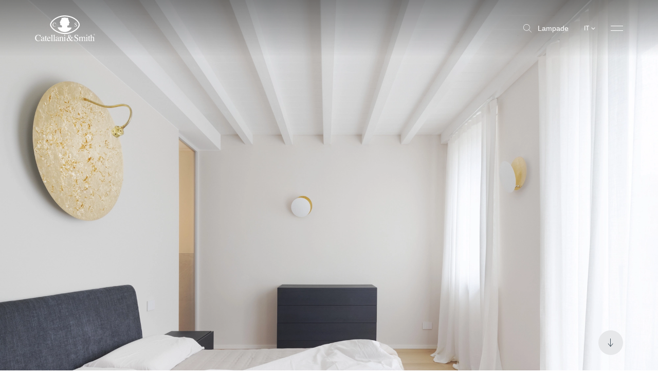

--- FILE ---
content_type: text/html; charset=utf-8
request_url: https://www.catellanismith.com/villa-privata/
body_size: 24204
content:
<!DOCTYPE html><html class="scroll-smooth" lang="it"><head><meta charSet="utf-8"/><meta http-equiv="x-ua-compatible" content="ie=edge"/><meta name="viewport" content="width=device-width, initial-scale=1, shrink-to-fit=no, maximum-scale=1"/><link rel="apple-touch-icon" sizes="57x57" href="/apple-icon-57x57.png"/><link rel="apple-touch-icon" sizes="60x60" href="/apple-icon-60x60.png"/><link rel="apple-touch-icon" sizes="72x72" href="/apple-icon-72x72.png"/><link rel="apple-touch-icon" sizes="76x76" href="/apple-icon-76x76.png"/><link rel="apple-touch-icon" sizes="114x114" href="/apple-icon-114x114.png"/><link rel="apple-touch-icon" sizes="120x120" href="/apple-icon-120x120.png"/><link rel="apple-touch-icon" sizes="144x144" href="/apple-icon-144x144.png"/><link rel="apple-touch-icon" sizes="152x152" href="/apple-icon-152x152.png"/><link rel="apple-touch-icon" sizes="180x180" href="/apple-icon-180x180.png"/><link rel="icon" type="image/png" sizes="192x192" href="/android-icon-192x192.png"/><link rel="icon" type="image/png" sizes="32x32" href="/favicon-32x32.png"/><link rel="icon" type="image/png" sizes="96x96" href="/favicon-96x96.png"/><link rel="icon" type="image/png" sizes="16x16" href="/favicon-16x16.png"/><meta name="msapplication-TileColor" content="#ffffff"/><meta name="msapplication-TileImage" content="/ms-icon-144x144.png"/><meta name="theme-color" content="#ffffff"/><link rel="alternate" hrefLang="it" href="https://www.catellanismith.com/villa-privata/"/><link rel="alternate" hrefLang="en" href="https://www.catellanismith.com/en/villa-privata/"/><link rel="alternate" hrefLang="de" href="https://www.catellanismith.com/de/villa-privata/"/><link rel="alternate" hrefLang="fr" href="https://www.catellanismith.com/fr/villa-privata/"/><link rel="alternate" hrefLang="es" href="https://www.catellanismith.com/es/villa-privata/"/><link rel="alternate" hrefLang="ru" href="https://www.catellanismith.com/ru/villa-privata/"/><title>Villa privata a Brescia - Un progetto di Catellani&amp;Smith</title><meta name="robots" content="index,follow"/><meta name="description" content="Scopri il progetto realizzato da Catellani&amp;Smith per una villa privata di Brescia. Le nostre lampade hanno reso unica ogni stanza."/><meta property="og:title" content="Villa privata a Brescia - Un progetto di Catellani&amp;Smith"/><meta property="og:description" content="Scopri il progetto realizzato da Catellani&amp;Smith per una villa privata di Brescia. Le nostre lampade hanno reso unica ogni stanza."/><meta property="og:url" content="https://www.catellanismith.com/villa-privata/"/><meta property="og:type" content="website"/><meta property="og:image" content="https://wp.catellanismith.com/app/uploads/2023/01/img-private-home-del-bello-rovato-4.jpg"/><meta property="og:image:width" content="1280"/><meta property="og:image:height" content="720"/><meta property="og:locale" content="it"/><meta property="og:site_name" content="Catellani &amp; Smith"/><link rel="canonical" href="https://www.catellanismith.com/villa-privata/"/><script type="application/ld+json">{"@context":"https://schema.org","@type":"Organization","logo":"https://www.catellanismith.com/images/logo.png","url":"https://www.catellanismith.com"}</script><script type="application/ld+json">{"@context":"https://schema.org","@type":"Organization","logo":"https://www.catellanismith.com/images/logo.png","url":"https://www.catellanismith.com","contactPoint":[{"areaServed":["IT","DE","EN","FR","RU","ES"],"contactType":"customer service","availableLanguage":["Italian","English","German","French","Spanish","Russian"],"@type":"ContactPoint"}]}</script><script type="application/ld+json">{"@context":"https://schema.org","@type":"LocalBusiness","url":"https://www.catellanismith.com","name":"Catellani &amp; Smith","sameAs":["https://www.facebook.com/CatellaniSmith/","https://www.instagram.com/catellanismith/","https://www.linkedin.com/company/catellani-smith-srl/","https://www.pinterest.it/catellanismith/"],"address":{"@type":"PostalAddress","streetAddress":"Via Piemonte, 2","addressLocality":"Azzano San Paolo","addressRegion":"BG","postalCode":"24052","addressCountry":"IT"}}</script><link rel="preload" as="image" imageSrcSet="/_next/image/?url=https%3A%2F%2Fwp.catellanismith.com%2Fapp%2Fuploads%2F2023%2F01%2Fimg-private-home-del-bello-rovato-4.jpg&amp;w=16&amp;q=100 16w, /_next/image/?url=https%3A%2F%2Fwp.catellanismith.com%2Fapp%2Fuploads%2F2023%2F01%2Fimg-private-home-del-bello-rovato-4.jpg&amp;w=32&amp;q=100 32w, /_next/image/?url=https%3A%2F%2Fwp.catellanismith.com%2Fapp%2Fuploads%2F2023%2F01%2Fimg-private-home-del-bello-rovato-4.jpg&amp;w=48&amp;q=100 48w, /_next/image/?url=https%3A%2F%2Fwp.catellanismith.com%2Fapp%2Fuploads%2F2023%2F01%2Fimg-private-home-del-bello-rovato-4.jpg&amp;w=64&amp;q=100 64w, /_next/image/?url=https%3A%2F%2Fwp.catellanismith.com%2Fapp%2Fuploads%2F2023%2F01%2Fimg-private-home-del-bello-rovato-4.jpg&amp;w=96&amp;q=100 96w, /_next/image/?url=https%3A%2F%2Fwp.catellanismith.com%2Fapp%2Fuploads%2F2023%2F01%2Fimg-private-home-del-bello-rovato-4.jpg&amp;w=128&amp;q=100 128w, /_next/image/?url=https%3A%2F%2Fwp.catellanismith.com%2Fapp%2Fuploads%2F2023%2F01%2Fimg-private-home-del-bello-rovato-4.jpg&amp;w=256&amp;q=100 256w, /_next/image/?url=https%3A%2F%2Fwp.catellanismith.com%2Fapp%2Fuploads%2F2023%2F01%2Fimg-private-home-del-bello-rovato-4.jpg&amp;w=384&amp;q=100 384w, /_next/image/?url=https%3A%2F%2Fwp.catellanismith.com%2Fapp%2Fuploads%2F2023%2F01%2Fimg-private-home-del-bello-rovato-4.jpg&amp;w=640&amp;q=100 640w, /_next/image/?url=https%3A%2F%2Fwp.catellanismith.com%2Fapp%2Fuploads%2F2023%2F01%2Fimg-private-home-del-bello-rovato-4.jpg&amp;w=750&amp;q=100 750w, /_next/image/?url=https%3A%2F%2Fwp.catellanismith.com%2Fapp%2Fuploads%2F2023%2F01%2Fimg-private-home-del-bello-rovato-4.jpg&amp;w=828&amp;q=100 828w, /_next/image/?url=https%3A%2F%2Fwp.catellanismith.com%2Fapp%2Fuploads%2F2023%2F01%2Fimg-private-home-del-bello-rovato-4.jpg&amp;w=1080&amp;q=100 1080w, /_next/image/?url=https%3A%2F%2Fwp.catellanismith.com%2Fapp%2Fuploads%2F2023%2F01%2Fimg-private-home-del-bello-rovato-4.jpg&amp;w=1200&amp;q=100 1200w, /_next/image/?url=https%3A%2F%2Fwp.catellanismith.com%2Fapp%2Fuploads%2F2023%2F01%2Fimg-private-home-del-bello-rovato-4.jpg&amp;w=1920&amp;q=100 1920w, /_next/image/?url=https%3A%2F%2Fwp.catellanismith.com%2Fapp%2Fuploads%2F2023%2F01%2Fimg-private-home-del-bello-rovato-4.jpg&amp;w=2048&amp;q=100 2048w, /_next/image/?url=https%3A%2F%2Fwp.catellanismith.com%2Fapp%2Fuploads%2F2023%2F01%2Fimg-private-home-del-bello-rovato-4.jpg&amp;w=3840&amp;q=100 3840w" imageSizes="200vw" fetchpriority="high"/><meta name="next-head-count" content="42"/><link rel="preconnect" href="https://catellani.kinsta.cloud/" crossorigin="anonymous"/><link rel="dns-prefetch" href="https://catellani.kinsta.cloud/"/><link rel="preconnect" href="https://wp.catellanismith.com/" crossorigin="anonymous"/><link rel="dns-prefetch" href="https://wp.catellanismith.com/"/><link rel="preconnect" href="https://www.googletagmanager.com/" crossorigin="anonymous"/><link rel="dns-prefetch" href="https://www.googletagmanager.com/"/><link rel="preconnect" href="https://connect.facebook.net/" crossorigin="anonymous"/><link rel="dns-prefetch" href="https://connect.facebook.net/"/><link rel="preconnect" href="https://connect.facebook.net/" crossorigin="anonymous"/><link rel="dns-prefetch" href="https://connect.facebook.net/"/><link rel="preconnect" href="https://mc.yandex.ru/" crossorigin="anonymous"/><link rel="dns-prefetch" href="https://mc.yandex.ru/"/><link rel="preconnect" href="https://s.pinimg.com/" crossorigin="anonymous"/><link rel="dns-prefetch" href="https://s.pinimg.com/"/><link rel="preconnect" href="https://www.gstatic.com/" crossorigin="anonymous"/><link rel="dns-prefetch" href="https://www.gstatic.com/"/><link rel="preconnect" href="https://static.hotjar.com/" crossorigin="anonymous"/><link rel="dns-prefetch" href="https://static.hotjar.com/"/><link rel="preconnect" href="https://cdn.iubenda.com/" crossorigin="anonymous"/><link rel="dns-prefetch" href="https://cdn.iubenda.com/"/><link rel="preconnect" href="https://js-eu1.hs-scripts.com/" crossorigin="anonymous"/><link rel="dns-prefetch" href="https://js-eu1.hs-scripts.com/"/><link rel="preconnect" href="https://js-eu1.hs-banner.com/" crossorigin="anonymous"/><link rel="dns-prefetch" href="https://js-eu1.hs-banner.com/"/><link rel="preconnect" href="https://js-eu1.hs-analytics.net/" crossorigin="anonymous"/><link rel="dns-prefetch" href="https://js-eu1.hs-analytics.net/"/><link rel="preconnect" href="https://js-eu1.hsadspixel.net/fb.js" crossorigin="anonymous"/><link rel="dns-prefetch" href="https://js-eu1.hsadspixel.net/fb.js"/><link rel="preconnect" href="https://googleads.g.doubleclick.net/" crossorigin="anonymous"/><link rel="dns-prefetch" href="https://googleads.g.doubleclick.net/"/><script>window.dataLayer = window.dataLayer || [];window.dataLayer.push({originalLocation: document.location.protocol + '//' +document.location.hostname + document.location.pathname + document.location.search});</script><link rel="preload" href="/_next/static/media/deb8ea0609f31eac-s.p.woff" as="font" type="font/woff" crossorigin="anonymous" data-next-font="size-adjust"/><link rel="preload" href="/_next/static/media/dfcc411b6318026b-s.p.woff" as="font" type="font/woff" crossorigin="anonymous" data-next-font="size-adjust"/><link rel="preload" href="/_next/static/media/eeddff960d0bda27-s.p.woff2" as="font" type="font/woff2" crossorigin="anonymous" data-next-font="size-adjust"/><link rel="preload" href="/_next/static/media/9d933a6ee46b735c-s.p.woff2" as="font" type="font/woff2" crossorigin="anonymous" data-next-font="size-adjust"/><link rel="preload" href="/_next/static/css/64b6bd7e594963b7.css" as="style" crossorigin=""/><link rel="stylesheet" href="/_next/static/css/64b6bd7e594963b7.css" crossorigin="" data-n-g=""/><noscript data-n-css=""></noscript><script defer="" crossorigin="" nomodule="" src="/_next/static/chunks/polyfills-c67a75d1b6f99dc8.js"></script><script data-partytown-config="">
            partytown = {
              lib: "/_next/static/~partytown/"
            };
          </script><script data-partytown="">!(function(w,p,f,c){c=w[p]=w[p]||{};c[f]=(c[f]||[])})(window,'partytown','forward');/* Partytown 0.7.5 - MIT builder.io */
!function(t,e,n,i,r,o,a,d,s,c,p,l){function u(){l||(l=1,"/"==(a=(o.lib||"/~partytown/")+(o.debug?"debug/":""))[0]&&(s=e.querySelectorAll('script[type="text/partytown"]'),i!=t?i.dispatchEvent(new CustomEvent("pt1",{detail:t})):(d=setTimeout(f,1e4),e.addEventListener("pt0",w),r?h(1):n.serviceWorker?n.serviceWorker.register(a+(o.swPath||"partytown-sw.js"),{scope:a}).then((function(t){t.active?h():t.installing&&t.installing.addEventListener("statechange",(function(t){"activated"==t.target.state&&h()}))}),console.error):f())))}function h(t){c=e.createElement(t?"script":"iframe"),t||(c.setAttribute("style","display:block;width:0;height:0;border:0;visibility:hidden"),c.setAttribute("aria-hidden",!0)),c.src=a+"partytown-"+(t?"atomics.js?v=0.7.5":"sandbox-sw.html?"+Date.now()),e.body.appendChild(c)}function f(n,r){for(w(),i==t&&(o.forward||[]).map((function(e){delete t[e.split(".")[0]]})),n=0;n<s.length;n++)(r=e.createElement("script")).innerHTML=s[n].innerHTML,e.head.appendChild(r);c&&c.parentNode.removeChild(c)}function w(){clearTimeout(d)}o=t.partytown||{},i==t&&(o.forward||[]).map((function(e){p=t,e.split(".").map((function(e,n,i){p=p[i[n]]=n+1<i.length?"push"==i[n+1]?[]:p[i[n]]||{}:function(){(t._ptf=t._ptf||[]).push(i,arguments)}}))})),"complete"==e.readyState?u():(t.addEventListener("DOMContentLoaded",u),t.addEventListener("load",u))}(window,document,navigator,top,window.crossOriginIsolated);</script><script defer="" src="/_next/static/chunks/4298.fa7946dd29eec920.js" crossorigin=""></script><script defer="" src="/_next/static/chunks/3299-e6edc8f698bce392.js" crossorigin=""></script><script defer="" src="/_next/static/chunks/2962.da56cba6a56cadab.js" crossorigin=""></script><script defer="" src="/_next/static/chunks/5910.d25d56e40f46d45e.js" crossorigin=""></script><script defer="" src="/_next/static/chunks/1664-e40328c24e309689.js" crossorigin=""></script><script defer="" src="/_next/static/chunks/5012.8face58f63ab8f28.js" crossorigin=""></script><script defer="" src="/_next/static/chunks/3810.f0bf075a7a9efd9f.js" crossorigin=""></script><script defer="" src="/_next/static/chunks/142.68fa84b91aef68b2.js" crossorigin=""></script><script defer="" src="/_next/static/chunks/3202.9893f37f59355672.js" crossorigin=""></script><script defer="" src="/_next/static/chunks/5106.893cff49cb37f78e.js" crossorigin=""></script><script defer="" src="/_next/static/chunks/9625.6cf59d09e571d362.js" crossorigin=""></script><script defer="" src="/_next/static/chunks/3153.9cdcd94077403bf1.js" crossorigin=""></script><script defer="" src="/_next/static/chunks/186.82e474ea28a24599.js" crossorigin=""></script><script defer="" src="/_next/static/chunks/9903.702f64db66ae5e14.js" crossorigin=""></script><script defer="" src="/_next/static/chunks/9301.768198e740d2b001.js" crossorigin=""></script><script defer="" src="/_next/static/chunks/294-87347f7d0fbbe324.js" crossorigin=""></script><script defer="" src="/_next/static/chunks/2824.eaaecc16c28ab60d.js" crossorigin=""></script><script defer="" src="/_next/static/chunks/71.cec9c89750721958.js" crossorigin=""></script><script defer="" src="/_next/static/chunks/6988.c56885cb52c6238b.js" crossorigin=""></script><script defer="" src="/_next/static/chunks/2668.e8e28f97d8bd0550.js" crossorigin=""></script><script defer="" src="/_next/static/chunks/5077.809f87f2e69fef54.js" crossorigin=""></script><script defer="" src="/_next/static/chunks/7233.d82f8602ece3494d.js" crossorigin=""></script><script defer="" src="/_next/static/chunks/1987.7999811f33645aa5.js" crossorigin=""></script><script src="/_next/static/chunks/webpack-057355ce3ec5ea0e.js" defer="" crossorigin=""></script><script src="/_next/static/chunks/framework-bde023a27d1a49cb.js" defer="" crossorigin=""></script><script src="/_next/static/chunks/main-62c2091be6befe29.js" defer="" crossorigin=""></script><script src="/_next/static/chunks/pages/_app-484b909d2df3bded.js" defer="" crossorigin=""></script><script src="/_next/static/chunks/4139-e07c83ebc69bb3d0.js" defer="" crossorigin=""></script><script src="/_next/static/chunks/5982-d2bd8882ace8b76c.js" defer="" crossorigin=""></script><script src="/_next/static/chunks/pages/%5B...slug%5D-0769745738553225.js" defer="" crossorigin=""></script><script src="/_next/static/catellani/_buildManifest.js" defer="" crossorigin=""></script><script src="/_next/static/catellani/_ssgManifest.js" defer="" crossorigin=""></script><style id="__jsx-4145124433">:root{--catellani-font:'__myFont_8858f9', '__myFont_Fallback_8858f9'}body{font-family:"Helvetica Neue",Helvetica,Arial,serif}</style></head><body class="text-base"><noscript><iframe src="https://gtag.catellanismith.com/ns.html?id=GTM-K7JJCPB" height="0" width="0" style="display:none;visibility:hidden"></iframe></noscript><div id="__next"><!--$--><nav class="absolute pointer-events-none top-0 z-[999] w-full left-0 py-3.75 md:py-8.5 bg-gradient-to-b from-black/40 to-transparent"><div class="sides flex items-center justify-between"><a class="relative link w-[118px] h-13" href="/"><svg xmlns="http://www.w3.org/2000/svg" viewBox="0 0 94 40" class="absolute left-0 w-full h-full top-0 fill-white"><path d="M46.4 27.24c-11.79 0-21.34-8.38-21.36-12.79 0-4.85 9.57-12.99 21.36-12.79 13.35.25 21.34 8.28 21.36 12.79.02 4.77-9.56 12.79-21.36 12.79ZM46.4 0C33.64-.24 23.27 8.98 23.3 14.46c.02 5 10.34 14.46 23.1 14.46s23.13-9.06 23.11-14.46C69.51 9.39 60.84.29 46.4 0Z"></path><path d="M51.1 3.86c.52.49.77 1.18.2 1.67.57 1.15 1.46 2.18 1.35 3.62.34.75 1.46 1.32 1.03 2.27-.69 0-.71.75-.83 1.23-.52.66.69 2.35-.6 2.79-.8.17-1.92-.03-2.18 1.03.17.78-.34 1.92.72 2.27 2.13.26 3.97 0 6.2.23-.29.97-1.15 1.92-1.76 2.87-3.19 3.16-7.81 4.76-12.28 3.41-3.09-.69-6.66-3.27-7.87-6.28l.31-.32 6.09-.11c.75-.37.37-1.35.31-1.95-.06-1.72-2.38-.83-2.67-2.38-.17-1.09.49-2.35-.63-3.21-.23-1.29 1.46-1.76 1.23-3.09.7-.82 1.23-1.76 1.55-2.79-.6-.29-.11-.97.2-1.35 1.81.34 3.56-1.03 5.6-.4 1.35.49 2.56.34 4.02.52M28.05 12.2c-.53.61-.81 1.4-.78 2.2-.03.78.24 1.54.75 2.13.47.5 1.1.83 1.78.91.68.08 1.37-.08 1.94-.47.27-.18.51-.4.71-.66l-.16-.16c-.21.22-.45.41-.71.57-.37.22-.79.33-1.22.33-.29 0-.58-.06-.84-.18s-.49-.31-.67-.53a2.94 2.94 0 0 1-.6-1.91c-.04-.73.16-1.45.57-2.05.17-.23.38-.42.64-.55.25-.13.54-.19.82-.19.27 0 .55.05.79.17.25.12.46.3.62.52.2.29.35.62.44.97h.19l-.08-2.02h-.18c-.02.09-.08.17-.15.22a.44.44 0 0 1-.22.07c-.19-.04-.37-.09-.55-.15-.31-.09-.63-.14-.95-.15-.41-.01-.81.06-1.18.23-.37.16-.7.4-.97.71M61.59 17.41h.19c0-.07.03-.14.06-.2.02-.03.05-.06.09-.08.04-.02.08-.02.11-.02.17.04.33.09.49.15.26.1.54.15.82.16.48.02.94-.15 1.29-.47a1.56 1.56 0 0 0 .51-1.17c0-.33-.09-.64-.28-.91a3.98 3.98 0 0 0-.99-.84l-.75-.48a2.81 2.81 0 0 1-.62-.52.977.977 0 0 1-.2-.59c0-.11.02-.23.06-.33.04-.1.11-.2.2-.27a.97.97 0 0 1 .61-.22c.33.01.65.13.91.34.36.31.59.74.67 1.2h.21l-.19-1.91h-.17c-.02.08-.05.15-.1.22a.36.36 0 0 1-.1.07c-.04.01-.08.02-.12.01-.16-.04-.32-.09-.47-.15-.22-.09-.46-.14-.7-.15a1.513 1.513 0 0 0-1.13.44c-.14.15-.26.33-.33.52-.08.19-.11.4-.11.61 0 .34.13.68.36.93.16.17.33.32.52.44l.73.48c.29.18.57.39.82.62.19.2.3.48.3.76 0 .14-.01.28-.07.41a.965.965 0 0 1-.93.62c-.24 0-.49-.05-.7-.16-.22-.11-.41-.27-.56-.46a3.46 3.46 0 0 1-.51-.97h-.19l.27 1.92ZM6.57 30.33c.3.1.61.17.92.23.14 0 .27-.04.38-.11.13-.08.22-.21.26-.35h.3l.12 3.23h-.33a4.74 4.74 0 0 0-.75-1.55 2.81 2.81 0 0 0-1.06-.84c-.41-.19-.87-.28-1.32-.27-.48 0-.95.09-1.38.3-.43.21-.8.51-1.09.89a5.07 5.07 0 0 0-.96 3.28c-.06 1.11.3 2.2 1.01 3.06.31.37.71.66 1.15.86.44.2.92.3 1.41.28.72 0 1.43-.19 2.05-.55.44-.24.84-.54 1.2-.88l.26.26A4.981 4.981 0 0 1 4.93 40a4.743 4.743 0 0 1-3.67-1.48c-.85-.93-1.3-2.16-1.26-3.41-.04-1.3.43-2.57 1.32-3.53a4.753 4.753 0 0 1 3.62-1.5c.54 0 1.08.08 1.6.23M12.89 35.91c-.46.14-.91.34-1.32.59-.67.42-1.01.89-1.01 1.42-.01.18.02.36.1.53.08.16.19.31.34.41.18.13.39.2.61.2.31 0 .62-.09.88-.26.13-.06.24-.15.31-.27.08-.12.12-.25.13-.39l-.04-2.22Zm-2.57.78c.82-.46 1.68-.84 2.57-1.15v-.6c.02-.34-.03-.68-.14-1-.1-.17-.25-.3-.43-.38-.18-.08-.37-.11-.57-.09-.24 0-.47.06-.68.19-.1.05-.18.12-.24.21s-.09.2-.09.31c0 .1.02.19.04.28.02.09.03.17.04.26.01.11 0 .21-.05.31s-.12.18-.21.24c-.1.06-.23.1-.35.09-.09 0-.18-.01-.26-.05a.691.691 0 0 1-.22-.16.707.707 0 0 1-.17-.46c.02-.2.09-.4.19-.58.1-.18.24-.33.41-.45a2.6 2.6 0 0 1 1.76-.54c.91 0 1.52.29 1.84.88.2.44.29.93.26 1.42v2.82c0 .19.03.38.08.56.02.08.07.15.14.2.07.05.15.07.24.07s.18-.01.26-.05c.13-.07.25-.15.36-.24v.36c-.14.17-.3.32-.48.44-.24.16-.52.25-.8.26a.822.822 0 0 1-.38-.06.713.713 0 0 1-.3-.24c-.15-.21-.23-.46-.23-.72-.28.25-.59.48-.91.68-.36.24-.78.37-1.21.38-.19 0-.39-.04-.57-.12-.18-.08-.34-.19-.48-.33-.15-.14-.26-.31-.34-.49-.08-.19-.11-.38-.11-.58 0-.35.11-.69.28-.98.18-.3.43-.54.73-.71M18.39 33.31v.48h-1.43v4.04c0 .27.02.54.09.8.04.14.13.27.25.36.12.09.27.13.42.13.16 0 .31-.04.44-.12.16-.11.31-.24.44-.38l.18.15-.15.21c-.2.29-.46.53-.77.71-.24.13-.51.2-.79.2-.24.02-.48-.05-.68-.18-.2-.13-.36-.33-.44-.56a2.99 2.99 0 0 1-.16-1.11v-4.25h-.78s-.04-.02-.05-.04v-.06c0-.04 0-.07.03-.1.06-.06.13-.12.2-.17.24-.2.47-.42.69-.65.14-.17.47-.6.99-1.32h.11v1.84l1.42.02Z"></path><path d="M20 34.4c-.17.29-.27.61-.32.95h2.91c-.02-.36-.11-.71-.26-1.04a1.206 1.206 0 0 0-1.14-.61c-.25 0-.49.06-.7.18-.21.12-.39.31-.5.53m3.34-.54c.25.25.45.55.58.89.13.33.18.69.16 1.05h-4.41c.05 1.08.29 1.87.74 2.36.19.23.43.42.7.55.27.13.57.19.87.2.44.01.88-.12 1.24-.38.38-.3.69-.67.93-1.09l.25.08c-.22.63-.59 1.2-1.08 1.65-.25.25-.56.44-.89.57-.33.13-.68.19-1.04.18-.4.02-.79-.06-1.15-.24-.36-.17-.66-.43-.89-.76-.48-.67-.73-1.47-.72-2.29-.02-.88.28-1.74.83-2.43.25-.33.58-.6.96-.77.38-.18.79-.27 1.21-.25.64 0 1.26.24 1.73.68M24.58 39.57c.31 0 .62-.1.88-.27a.999.999 0 0 0 .23-.79v-6.82c.01-.21-.01-.43-.08-.63a.59.59 0 0 0-.24-.23.628.628 0 0 0-.33-.06c-.07 0-.14 0-.22.02l-.29.06v-.23c.63-.17 1.39-.4 2.28-.68h.04l.01.02v8.58c-.02.14 0 .28.03.41.04.13.1.26.18.37.27.16.57.24.88.23v.2h-3.39v-.18ZM28.15 39.57c.31 0 .62-.1.88-.27a.999.999 0 0 0 .23-.79v-6.82c.01-.21-.01-.43-.08-.63-.05-.1-.14-.18-.24-.24s-.22-.07-.33-.06c-.07 0-.14 0-.22.02l-.29.06v-.23c.63-.17 1.39-.4 2.28-.68h.04l.01.02v8.58c-.02.14-.01.28.02.41.04.13.1.26.18.37.27.16.57.24.88.23v.2h-3.39v-.18ZM35.52 35.91c-.46.14-.91.34-1.32.59-.68.42-1.03.9-1.03 1.43-.01.18.02.36.1.53.08.16.19.31.34.41.17.13.39.2.6.2.31 0 .62-.09.88-.26.13-.06.24-.15.31-.27s.12-.25.13-.39l-.02-2.23Zm-2.57.78c.82-.46 1.68-.84 2.57-1.15v-.6c.02-.34-.03-.68-.15-1-.1-.17-.25-.3-.42-.38-.18-.08-.37-.11-.56-.09-.24 0-.48.06-.68.19-.1.05-.18.12-.24.21s-.09.2-.09.31c0 .09.02.19.04.28.02.09.03.17.04.26.01.11 0 .21-.05.31s-.12.18-.21.24c-.1.06-.23.1-.35.09-.09 0-.18-.01-.26-.05a.691.691 0 0 1-.22-.16.707.707 0 0 1-.17-.46c.02-.21.09-.4.19-.58.1-.18.25-.33.41-.45a2.6 2.6 0 0 1 1.76-.54c.91 0 1.52.29 1.84.88.2.44.29.93.26 1.42v2.82c0 .19 0 .38.05.56.02.08.07.16.14.21.07.05.15.07.24.07s.18-.01.26-.05c.12-.07.25-.15.36-.24v.36c-.14.17-.3.32-.49.44-.23.16-.51.25-.8.26a.822.822 0 0 1-.38-.06.713.713 0 0 1-.3-.24 1.32 1.32 0 0 1-.24-.72c-.28.26-.59.48-.91.68-.36.23-.78.37-1.21.38-.19 0-.39-.04-.57-.11a1.582 1.582 0 0 1-.81-.82c-.08-.19-.11-.38-.11-.58 0-.35.11-.69.28-.98.18-.3.43-.54.73-.71"></path><path d="M37.64 39.57c.25-.01.49-.1.68-.25.16-.24.23-.53.19-.81v-3.59c.01-.21-.02-.42-.08-.63a.542.542 0 0 0-.24-.21c-.1-.05-.21-.06-.32-.05h-.13l-.16.02v-.25c.19-.05.65-.19 1.37-.42l.66-.21s.05 0 .06.04v1.12c.31-.31.65-.58 1.01-.83.34-.22.73-.34 1.13-.34.32 0 .63.09.88.28.5.35.75.99.75 1.9v3.28c-.02.26.05.51.2.72.09.08.2.15.31.19.12.04.24.05.36.04v.2h-2.99v-.2c.26-.01.51-.12.71-.29.17-.28.24-.61.2-.93v-2.99c.01-.35-.06-.69-.22-1a.894.894 0 0 0-.35-.32.855.855 0 0 0-.47-.08c-.3 0-.59.11-.84.28-.22.16-.42.34-.61.53v3.92c-.02.12 0 .25.04.36.04.12.1.22.19.31.21.13.46.2.71.19v.2h-3.05v-.19ZM45.52 30.19c.07-.07.15-.13.24-.16.09-.04.19-.06.28-.05a.776.776 0 0 1 .52.22c.07.07.12.15.16.24.04.09.05.18.05.28 0 .1-.02.19-.05.28-.04.09-.09.17-.16.23-.14.13-.32.21-.52.21a.717.717 0 0 1-.73-.72c0-.19.08-.38.21-.51Zm-1.11 9.38c.33 0 .66-.09.95-.26.13-.12.19-.44.19-1v-3.37c.01-.22 0-.43-.06-.64a.414.414 0 0 0-.17-.22.423.423 0 0 0-.27-.07h-.15l-.44.11v-.16l.3-.09c.81-.26 1.38-.44 1.7-.58.08-.04.16-.07.25-.08v5.13c-.04.35.02.7.19 1 .26.18.57.27.88.26v.2h-3.39l.02-.22ZM54.27 33.08a1.894 1.894 0 0 0 .63-1.33c.01-.32-.1-.64-.32-.88-.1-.11-.23-.2-.37-.26a.957.957 0 0 0-.44-.08c-.15 0-.31.02-.45.08s-.27.15-.37.27c-.21.26-.31.58-.29.91 0 .33.06.65.16.96.12.37.27.72.44 1.07.37-.2.72-.44 1.03-.72m-.91 5.89c.4-.16.77-.39 1.08-.68-.44-.56-.78-1.04-1.03-1.42-.25-.38-.63-1.05-1.16-2.01-.41.22-.79.51-1.12.85-.39.41-.6.96-.6 1.52 0 .51.18 1 .52 1.38.17.19.38.34.61.44.23.1.48.15.74.14.33-.01.66-.09.96-.22Zm-1.32-4.62c-.08-.17-.15-.34-.21-.52-.07-.18-.12-.36-.17-.54-.04-.15-.07-.29-.09-.44-.02-.15-.04-.29-.04-.44-.02-.62.2-1.22.61-1.68.2-.22.44-.39.71-.51.27-.12.56-.17.85-.16.51-.02 1.02.15 1.42.47.17.16.31.35.4.56.09.22.13.45.12.68 0 .29-.05.58-.17.84-.12.26-.3.49-.53.68-.46.39-.96.7-1.51.95.41.75.72 1.28.92 1.59.2.31.52.76.99 1.37.41-.47.76-1 1.04-1.57.16-.33.26-.68.29-1.05a.592.592 0 0 0-.06-.32.512.512 0 0 0-.23-.23c-.2-.08-.41-.12-.63-.13v-.29h3.11v.31c-.24.02-.48.08-.71.17-.28.15-.51.39-.65.68l-.37.67c-.26.48-.48.85-.66 1.1-.18.25-.44.61-.8 1.05.2.23.42.46.64.67.43.4.98.64 1.57.67.28.01.56-.07.79-.23.2-.16.37-.34.53-.54l.22.17c-.07.19-.17.37-.3.52-.14.2-.31.39-.49.56-.25.21-.54.36-.86.44-.18.05-.37.08-.56.08-.49-.01-.96-.17-1.36-.44-.39-.26-.75-.55-1.08-.88-.38.35-.81.65-1.28.88-.58.28-1.21.42-1.85.41-.65.03-1.29-.18-1.8-.6-.22-.21-.4-.46-.52-.74-.12-.28-.17-.59-.15-.89 0-.62.2-1.23.6-1.71a5.59 5.59 0 0 1 1.68-1.34l.58-.31ZM61.12 36.92c.2.56.48 1.07.86 1.53.25.32.58.57.95.74.37.17.77.26 1.18.25.44 0 .86-.15 1.19-.44.17-.15.3-.34.39-.55.09-.21.13-.44.11-.67 0-.23-.04-.45-.13-.66-.09-.21-.22-.4-.38-.56-.43-.38-.89-.71-1.38-.99l-1.23-.77c-.32-.2-.62-.44-.88-.71-.39-.41-.6-.94-.61-1.5 0-.34.05-.67.18-.98.12-.31.31-.59.55-.83.25-.24.55-.43.88-.56.33-.12.68-.18 1.03-.16.4.02.8.09 1.18.23.26.1.52.18.79.23.07 0 .13 0 .2-.02.06-.02.12-.06.17-.1.08-.1.13-.22.16-.35h.29l.32 3.05h-.34c-.13-.76-.53-1.44-1.13-1.93-.44-.34-.98-.53-1.53-.55-.37 0-.74.12-1.03.35-.15.11-.26.26-.34.43-.08.17-.11.35-.1.54 0 .35.11.68.34.95.3.33.66.61 1.04.84l1.26.78c.63.35 1.19.79 1.67 1.32.32.42.49.93.48 1.46 0 .36-.07.71-.21 1.04-.15.33-.36.62-.63.85-.6.52-1.38.78-2.17.75-.47 0-.94-.09-1.39-.25-.27-.1-.54-.19-.82-.25-.07 0-.13 0-.19.03s-.11.07-.15.13c-.06.1-.1.22-.11.34h-.33l-.44-3.05.34.03ZM68.01 39.57c.25 0 .5-.06.73-.18a.8.8 0 0 0 .23-.37c.05-.14.06-.29.04-.44v-3.62c.03-.23-.02-.47-.14-.67a.625.625 0 0 0-.2-.13c-.08-.03-.16-.04-.24-.03h-.22c-.06.01-.12.03-.18.05v-.22l.51-.17c.19-.06.49-.17.91-.33.42-.15.64-.24.67-.24s.04 0 .04.04v1.08c.35-.35.75-.65 1.19-.88.32-.16.68-.24 1.04-.24.22 0 .43.03.63.12s.37.21.51.38c.17.21.3.46.37.72.27-.29.56-.55.88-.78.4-.28.87-.43 1.36-.44.32-.03.63.04.9.21.27.17.48.41.6.71.17.53.25 1.08.22 1.64v2.9a.87.87 0 0 0 .23.68c.24.15.52.23.8.24v.2h-3.16v-.2c.28 0 .56-.08.79-.25.16-.23.23-.5.19-.78v-3.02c.02-.34-.03-.68-.15-1.01a.964.964 0 0 0-.42-.45.96.96 0 0 0-.6-.12c-.32.01-.62.12-.88.3-.23.17-.44.35-.63.56v3.58c-.02.3.05.6.2.86.11.11.24.2.38.26.15.05.3.07.46.06v.2h-3.21v-.2c.31 0 .61-.11.84-.31.16-.37.22-.78.18-1.18v-1.96c.03-.5-.02-1-.14-1.48a.952.952 0 0 0-.36-.52.89.89 0 0 0-.61-.17c-.3 0-.58.08-.84.24-.28.16-.52.36-.72.61v3.85c-.03.25.04.51.19.71.23.16.52.24.8.2v.2H68v-.21Z"></path><path d="M79.91 30.19c.07-.07.15-.13.23-.16.09-.04.18-.06.28-.05.19 0 .38.08.52.21a.717.717 0 0 1 .15.8c-.04.09-.09.17-.16.23-.14.13-.32.21-.52.21s-.38-.07-.52-.21c-.13-.14-.21-.32-.21-.51s.07-.38.21-.51Zm-1.11 9.38c.33 0 .66-.09.95-.26.13-.12.2-.44.2-1v-3.37c0-.22-.01-.43-.06-.64a.414.414 0 0 0-.17-.22.423.423 0 0 0-.27-.07h-.15l-.44.11v-.16l.3-.09c.81-.26 1.38-.44 1.7-.58.08-.04.16-.07.25-.08v5.13c-.04.35.02.7.19 1 .26.18.57.27.88.26v.2h-3.39l.02-.22ZM85.75 33.31v.49h-1.43v4.04c-.01.27.02.54.09.8.04.14.12.27.24.36.12.09.27.13.42.12.16 0 .31-.04.44-.12.16-.11.31-.24.44-.38l.19.15-.15.21c-.2.29-.47.53-.78.71-.24.13-.51.2-.78.2-.24.02-.48-.04-.69-.18-.2-.13-.36-.33-.44-.56a2.99 2.99 0 0 1-.16-1.11v-4.25h-.75l-.05-.04v-.06c0-.04 0-.07.03-.1.06-.06.13-.12.2-.17.24-.2.47-.42.69-.65.14-.17.47-.6 1-1.32h.11v1.83l1.4.02Z"></path><path d="M85.82 39.57c.28 0 .54-.11.75-.28.16-.3.22-.64.18-.97v-6.73c.01-.2-.02-.4-.1-.58-.07-.12-.23-.19-.5-.19h-.32v-.25l.77-.22c.3-.08.52-.15.63-.19l.68-.22v4.37c.23-.28.5-.53.78-.74.39-.27.85-.42 1.32-.42a1.532 1.532 0 0 1 1.55.95c.16.42.24.87.22 1.32v2.86c-.03.33.03.66.17.96.19.18.44.29.71.3v.2h-3.05v-.2c.29 0 .57-.11.79-.29.15-.3.21-.64.18-.97v-2.84c.01-.38-.06-.76-.23-1.1a.868.868 0 0 0-.86-.44c-.39 0-.76.15-1.05.39-.34.26-.52.44-.52.51v3.46c-.04.34.02.68.19.98.23.17.5.27.78.28v.2H85.8v-.15ZM92.26 29.39c-.08-.04-.17-.05-.26-.04h-.18v.44h.2c.07 0 .14 0 .21-.03.04-.01.07-.04.1-.08.02-.04.03-.08.03-.12 0-.03 0-.07-.02-.1a.178.178 0 0 0-.07-.08m-.24-.2c.12 0 .23.01.34.05.06.02.11.07.15.12.04.06.05.12.04.19 0 .05 0 .1-.03.14a.26.26 0 0 1-.1.11c-.05.03-.11.05-.18.06.04 0 .08.02.12.04.04.02.07.05.09.08.04.06.06.12.07.19v.25h-.2v-.15c0-.05 0-.11-.02-.16a.305.305 0 0 0-.1-.13.528.528 0 0 0-.25-.04h-.16v.49h-.22v-1.24h.44Zm-.67-.07a.984.984 0 0 0-.22 1.06c.07.18.2.33.36.44a.986.986 0 0 0 .92.1c.12-.05.23-.12.32-.22.1-.09.18-.2.24-.32s.09-.25.09-.38-.02-.27-.07-.39a.911.911 0 0 0-.22-.33 1.06 1.06 0 0 0-.33-.22c-.12-.05-.26-.07-.39-.07s-.26.03-.38.09-.23.14-.32.23Zm1.49 1.49c-.19.19-.43.3-.69.33-.26.03-.53-.04-.74-.18-.22-.15-.38-.36-.46-.61-.08-.25-.06-.52.04-.77.1-.24.28-.44.51-.57a1.153 1.153 0 0 1 1.42.28c.17.2.26.46.26.72 0 .15-.03.3-.08.43-.06.14-.14.26-.25.37Z"></path></svg></a><div class="flex justify-end items-center"><a class="link hidden md:inline-flex items-center text-sm text-white" href="/lampade/"><svg xmlns="http://www.w3.org/2000/svg" viewBox="0 0 16 16" class="mr-3 fill-white" width="16" height="16"><path d="M10.57 11.04A6.331 6.331 0 0 1 0 6.34C0 2.85 2.84 0 6.33 0s6.33 2.84 6.33 6.33c0 1.63-.62 3.11-1.63 4.24l4.96 4.96-.47.47-4.96-4.96ZM6.33.67C9.46.67 12 3.21 12 6.34s-2.54 5.67-5.67 5.67S.67 9.46.67 6.33 3.21.67 6.33.67Z" fill-rule="evenodd"></path></svg>Lampade</a><div class="flex pointer-events-auto lg:relative items-center uppercase text-lg md:text-xs ml-4 md:ml-8.5 cursor-pointer"><span class="text-white link">it</span><svg xmlns="http://www.w3.org/2000/svg" viewBox="0 0 9 6" class="ml-3 lg:ml-1 transition-transform flex-fixed w-4 h-2.5 lg:h-[5px] lg:w-2 fill-white"><path d="M7.85.49 4.5 3.71 1.15.49h-.9v.91L4.5 5.51 8.75 1.4V.49h-.9z"></path></svg><div class="transition-opacity duration-300 bg-white top-full py-3 lg:py-0 lg:mt-2 flex justify-center lg:rounded-md lg:px-1.5 lg:pb-2 lg:pt-1 lg:justify-start lg:flex-col shadow-md leading-none w-full lg:w-auto whitespace-nowrap left-1/2 -translate-x-1/2 absolute z-50 opacity-0 pointer-events-none"><a class="p-2 lg:pb-0 lg:pt-1 text-xl lg:text-sm link !pointer-events-none" href="/en/villa-privata">en</a><a class="p-2 lg:pb-0 lg:pt-1 text-xl lg:text-sm link !pointer-events-none" href="/de/villa-privata">de</a><a class="p-2 lg:pb-0 lg:pt-1 text-xl lg:text-sm link !pointer-events-none" href="/fr/villa-privata">fr</a><a class="p-2 lg:pb-0 lg:pt-1 text-xl lg:text-sm link !pointer-events-none" href="/es/villa-privata">es</a><a class="p-2 lg:pb-0 lg:pt-1 text-xl lg:text-sm link !pointer-events-none" href="/ru/villa-privata">ru</a></div></div><div data-title="Chiudi" class="toggle link relative z-[9999999] ml-5 lg:ml-8.5 w-6 h-10 flex flex-col justify-center"><div class="h-px mb-1 transition-transform duration-300 bg-white"></div><div class="h-px mt-1 transition-transform duration-300 bg-white"></div></div></div></div><div class="backface-hidden w-[312px] 2xl:w-3/12 pt-28 overflow-x-hidden overflow-y-auto flex flex-wrap items-center text-white px-8.5 scrollbar bg-blue fixed right-0 top-0 h-full z-[99999]" style="transform:translateX(100%) translateZ(0)"><ul class="my-auto w-full pb-40"><li class="backface-hidden text-2xl py-2.5" style="opacity:0;transform:translateX(-100%) translateZ(0)"><a class="link" href="/villa-privata/#">Noi</a><div class="overflow-hidden" style="height:0px"><ul class="pt-5"><li class="text-base py-1"><a class="link" href="/azienda/">Azienda</a></li><li class="text-base py-1"><a class="link" href="/magazine/">Magazine</a></li><li class="text-base py-1"><a class="link" href="/video/">Video</a></li><li class="text-base py-1"><a class="link" href="/tailoring/">Tailoring</a></li><li class="text-base py-1"><a class="link" href="/rassegna-stampa/">Rassegna Stampa</a></li></ul></div></li><li class="backface-hidden text-2xl py-2.5" style="opacity:0;transform:translateX(-100%) translateZ(0)"><a class="link" href="/lampade/">Lampade</a><div class="overflow-hidden" style="height:0px"><ul class="pt-5"><li class="text-base py-1"><a class="link" href="/lampade/?positions=sospensione&amp;p=95">Sospensione</a></li><li class="text-base py-1"><a class="link" href="/lampade/?positions=soffitto&amp;p=94">Soffitto</a></li><li class="text-base py-1"><a class="link" href="/lampade/?positions=chandelier&amp;p=96">Chandelier</a></li><li class="text-base py-1"><a class="link" href="/lampade/?positions=parete&amp;p=91">Parete</a></li><li class="text-base py-1"><a class="link" href="/lampade/?positions=tavolo&amp;p=93">Tavolo</a></li><li class="text-base py-1"><a class="link" href="/lampade/?positions=terra&amp;p=90">Terra/Appoggio</a></li><li class="text-base py-1"><a class="link" href="/lampade/?positions=incasso&amp;p=105">Incasso</a></li><li class="text-base py-1"><a class="link" href="/lampade/?positions=outdoor&amp;p=157">Outdoor</a></li><li class="text-base py-1"><a class="link" href="/lampade/">Tutte</a></li></ul></div></li><li class="backface-hidden text-2xl py-2.5" style="opacity:0;transform:translateX(-100%) translateZ(0)"><a class="link" href="/villa-privata/#">Ispirazione</a><div class="overflow-hidden" style="height:0px"><ul class="pt-5"><li class="text-base py-1"><a class="link" href="/progetti/">Progetti</a></li><li class="text-base py-1"><a class="link" href="/installazioni/">Installazioni</a></li><li class="text-base py-1"><a class="link" href="/soluzioni/">Soluzioni</a></li></ul></div></li><li class="backface-hidden text-2xl py-2.5" style="opacity:0;transform:translateX(-100%) translateZ(0)"><a class="link" href="/rivenditori/">Rivenditori</a></li><li class="backface-hidden text-2xl py-2.5" style="opacity:0;transform:translateX(-100%) translateZ(0)"><a class="link" href="/contatti/">Contatti</a></li><li class="backface-hidden text-2xl py-2.5" style="opacity:0;transform:translateX(-100%) translateZ(0)"><a class="link inline-block mt-2.5 pt-5 border-t border-t-white/20" href="/villa-privata/#">Downloads</a><div class="overflow-hidden" style="height:0px"><ul class="pt-5"><li class="text-base py-1"><a class="link" href="/cataloghi/">Cataloghi</a></li><li class="text-base py-1"><a class="link" href="/press/">Press</a></li></ul></div></li><li class="backface-hidden text-2xl py-2.5" style="opacity:0;transform:translateX(-100%) translateZ(0)"><a class="link" href="/faq/">Faq</a></li><li class="backface-hidden text-2xl py-2.5" style="opacity:0;transform:translateX(-100%) translateZ(0)"><a class="link" href="/glossario/">Glossario</a></li></ul></div><div class="w-[312px] 2xl:w-3/12 pointer-events-none text-white items-center px-8.5 pb-8.5 flex justify-between bg-gradient-to-b from-transparent via-blue to-blue pt-34 fixed right-0 bottom-0 z-[99999]" style="transform:translateX(100%) translateZ(0)"><nav class="flex"><a target="_blank" href="https://www.facebook.com/CatellaniSmith/" class="relative pointer-events-auto flex-fixed link w-4 h-4 mx-2"><svg xmlns="http://www.w3.org/2000/svg" viewBox="0 0 24 24" class="full fill-white"><path d="M24 12c0-6.63-5.37-12-12-12S0 5.37 0 12c0 5.99 4.39 10.95 10.12 11.85v-8.38H7.07V12h3.05V9.36c0-3.01 1.79-4.67 4.53-4.67 1.31 0 2.69.23 2.69.23v2.95h-1.51c-1.49 0-1.96.92-1.96 1.87v2.25h3.33l-.53 3.47h-2.8v8.38c5.74-.9 10.12-5.86 10.12-11.85Z"></path></svg></a><a target="_blank" href="https://www.instagram.com/catellanismith/" class="relative pointer-events-auto flex-fixed link w-4 h-4 mx-2"><svg xmlns="http://www.w3.org/2000/svg" viewBox="0 0 24 24" class="full fill-white"><path d="M12 0C8.74 0 8.33.01 7.05.07 5.77.13 4.9.33 4.14.63c-.79.31-1.46.72-2.13 1.38A5.78 5.78 0 0 0 .63 4.14c-.3.77-.5 1.64-.56 2.91C.01 8.33 0 8.74 0 12s.01 3.67.07 4.95c.06 1.28.26 2.15.56 2.91.31.79.72 1.46 1.38 2.13a5.78 5.78 0 0 0 2.13 1.38c.77.3 1.64.5 2.91.56 1.28.06 1.69.07 4.95.07s3.67-.01 4.95-.07c1.28-.06 2.15-.26 2.91-.56.79-.31 1.46-.72 2.13-1.38a5.78 5.78 0 0 0 1.38-2.13c.3-.76.5-1.64.56-2.91.06-1.28.07-1.69.07-4.95s-.01-3.67-.07-4.95c-.06-1.28-.26-2.15-.56-2.91-.31-.79-.72-1.46-1.38-2.13A5.78 5.78 0 0 0 19.86.63c-.76-.3-1.64-.5-2.91-.56C15.67.01 15.26 0 12 0Zm0 2.16c3.2 0 3.59.02 4.85.07 1.17.06 1.81.25 2.23.41.56.22.96.48 1.38.9.42.42.68.82.9 1.38.16.42.36 1.06.41 2.23.06 1.27.07 1.65.07 4.85s-.01 3.59-.07 4.85c-.06 1.17-.26 1.81-.42 2.23-.22.56-.48.96-.9 1.38-.42.42-.82.68-1.38.9-.42.16-1.07.36-2.24.41-1.27.06-1.65.07-4.86.07s-3.59-.01-4.86-.07c-1.17-.06-1.82-.26-2.24-.42-.57-.22-.96-.48-1.38-.9-.42-.42-.69-.82-.9-1.38-.16-.42-.36-1.07-.42-2.24-.05-1.26-.06-1.65-.06-4.84s.02-3.59.06-4.86c.06-1.17.26-1.81.42-2.23.21-.57.48-.96.9-1.38s.81-.69 1.38-.9c.42-.17 1.05-.36 2.22-.42 1.27-.05 1.65-.06 4.86-.06l.05.03Zm0 3.68C8.6 5.84 5.84 8.6 5.84 12S8.6 18.16 12 18.16s6.16-2.76 6.16-6.16S15.4 5.84 12 5.84ZM12 16c-2.21 0-4-1.79-4-4s1.79-4 4-4 4 1.79 4 4-1.79 4-4 4Zm7.85-10.4c0 .8-.65 1.44-1.44 1.44s-1.44-.65-1.44-1.44.65-1.44 1.44-1.44c.79 0 1.44.64 1.44 1.44Z"></path></svg></a><a target="_blank" href="https://www.linkedin.com/company/catellani-smith-srl/" class="relative pointer-events-auto flex-fixed link w-4 h-4 mx-2"><svg xmlns="http://www.w3.org/2000/svg" viewBox="0 0 24 24" class="full fill-white"><path d="M20.45 20.45H16.9v-5.57c0-1.33-.03-3.04-1.85-3.04s-2.14 1.44-2.14 2.94v5.67H9.36V9h3.41v1.56h.05c.48-.9 1.64-1.85 3.37-1.85 3.6 0 4.27 2.37 4.27 5.45v6.29ZM5.34 7.43c-1.14 0-2.06-.93-2.06-2.07S4.2 3.3 5.34 3.3s2.06.92 2.06 2.06-.93 2.07-2.06 2.07Zm1.78 13.02H3.56V9h3.56v11.45ZM22.23 0H1.77C.79 0 0 .77 0 1.73v20.54C0 23.23.79 24 1.77 24h20.45c.98 0 1.78-.77 1.78-1.73V1.73C24 .78 23.2 0 22.22 0Z"></path></svg></a><a target="_blank" href="https://www.pinterest.it/catellanismith/" class="relative pointer-events-auto flex-fixed link w-4 h-4 mx-2"><svg viewBox="0 0 24 24" xmlns="http://www.w3.org/2000/svg" class="full fill-white"><path d="M12.017 0C5.396 0 .029 5.367.029 11.987c0 5.079 3.158 9.417 7.618 11.162-.105-.949-.199-2.403.041-3.439.219-.937 1.406-5.957 1.406-5.957s-.359-.72-.359-1.781c0-1.663.967-2.911 2.168-2.911 1.024 0 1.518.769 1.518 1.688 0 1.029-.653 2.567-.992 3.992-.285 1.193.6 2.165 1.775 2.165 2.128 0 3.768-2.245 3.768-5.487 0-2.861-2.063-4.869-5.008-4.869-3.41 0-5.409 2.562-5.409 5.199 0 1.033.394 2.143.889 2.741.099.12.112.225.085.345-.09.375-.293 1.199-.334 1.363-.053.225-.172.271-.401.165-1.495-.69-2.433-2.878-2.433-4.646 0-3.776 2.748-7.252 7.92-7.252 4.158 0 7.392 2.967 7.392 6.923 0 4.135-2.607 7.462-6.233 7.462-1.214 0-2.354-.629-2.758-1.379l-.749 2.848c-.269 1.045-1.004 2.352-1.498 3.146 1.123.345 2.306.535 3.55.535 6.607 0 11.985-5.365 11.985-11.987C23.97 5.39 18.592.026 11.985.026L12.017 0z"></path></svg></a><a href="#" title="Preferenze della Privacy Policy" class="relative pointer-events-auto flex-fixed link w-4 h-4 mx-2"><svg xmlns="http://www.w3.org/2000/svg" viewBox="0 0 55.5 55.5" class="full fill-white"><path fill-rule="evenodd" d="M26.51 40.97h2.93V26.51l-2.93 2.93v11.53zM27.75 14.53c-1.18 0-2.14.96-2.14 2.15s.96 2.15 2.14 2.15 2.14-.96 2.14-2.15-.96-2.15-2.14-2.15Z"></path><path d="M27.75 0C12.42 0 0 12.42 0 27.75S12.42 55.5 27.75 55.5 55.5 43.08 55.5 27.75 43.07 0 27.75 0Zm8.7 47.75H19.52l1.84-25.02a8.745 8.745 0 0 1-2.52-6.15c0-4.88 3.99-8.84 8.92-8.84s8.92 3.95 8.92 8.84c0 2.09-.75 4.12-2.11 5.7l1.89 25.46Z" fill-rule="evenodd"></path></svg></a></nav><p class="text-min">&copy; Catellani & Smith</p></div></nav><header style="aspect-ratio:1.5003750937734435" class="relative w-full lg:min-h-screen bg-blue flex flex-col justify-end lg:!aspect-auto"><img alt="Villa privata" fetchpriority="high" width="2000" height="1333" decoding="async" data-nimg="1" class="object-cover full" style="color:transparent" sizes="200vw" srcSet="/_next/image/?url=https%3A%2F%2Fwp.catellanismith.com%2Fapp%2Fuploads%2F2023%2F01%2Fimg-private-home-del-bello-rovato-4.jpg&amp;w=16&amp;q=100 16w, /_next/image/?url=https%3A%2F%2Fwp.catellanismith.com%2Fapp%2Fuploads%2F2023%2F01%2Fimg-private-home-del-bello-rovato-4.jpg&amp;w=32&amp;q=100 32w, /_next/image/?url=https%3A%2F%2Fwp.catellanismith.com%2Fapp%2Fuploads%2F2023%2F01%2Fimg-private-home-del-bello-rovato-4.jpg&amp;w=48&amp;q=100 48w, /_next/image/?url=https%3A%2F%2Fwp.catellanismith.com%2Fapp%2Fuploads%2F2023%2F01%2Fimg-private-home-del-bello-rovato-4.jpg&amp;w=64&amp;q=100 64w, /_next/image/?url=https%3A%2F%2Fwp.catellanismith.com%2Fapp%2Fuploads%2F2023%2F01%2Fimg-private-home-del-bello-rovato-4.jpg&amp;w=96&amp;q=100 96w, /_next/image/?url=https%3A%2F%2Fwp.catellanismith.com%2Fapp%2Fuploads%2F2023%2F01%2Fimg-private-home-del-bello-rovato-4.jpg&amp;w=128&amp;q=100 128w, /_next/image/?url=https%3A%2F%2Fwp.catellanismith.com%2Fapp%2Fuploads%2F2023%2F01%2Fimg-private-home-del-bello-rovato-4.jpg&amp;w=256&amp;q=100 256w, /_next/image/?url=https%3A%2F%2Fwp.catellanismith.com%2Fapp%2Fuploads%2F2023%2F01%2Fimg-private-home-del-bello-rovato-4.jpg&amp;w=384&amp;q=100 384w, /_next/image/?url=https%3A%2F%2Fwp.catellanismith.com%2Fapp%2Fuploads%2F2023%2F01%2Fimg-private-home-del-bello-rovato-4.jpg&amp;w=640&amp;q=100 640w, /_next/image/?url=https%3A%2F%2Fwp.catellanismith.com%2Fapp%2Fuploads%2F2023%2F01%2Fimg-private-home-del-bello-rovato-4.jpg&amp;w=750&amp;q=100 750w, /_next/image/?url=https%3A%2F%2Fwp.catellanismith.com%2Fapp%2Fuploads%2F2023%2F01%2Fimg-private-home-del-bello-rovato-4.jpg&amp;w=828&amp;q=100 828w, /_next/image/?url=https%3A%2F%2Fwp.catellanismith.com%2Fapp%2Fuploads%2F2023%2F01%2Fimg-private-home-del-bello-rovato-4.jpg&amp;w=1080&amp;q=100 1080w, /_next/image/?url=https%3A%2F%2Fwp.catellanismith.com%2Fapp%2Fuploads%2F2023%2F01%2Fimg-private-home-del-bello-rovato-4.jpg&amp;w=1200&amp;q=100 1200w, /_next/image/?url=https%3A%2F%2Fwp.catellanismith.com%2Fapp%2Fuploads%2F2023%2F01%2Fimg-private-home-del-bello-rovato-4.jpg&amp;w=1920&amp;q=100 1920w, /_next/image/?url=https%3A%2F%2Fwp.catellanismith.com%2Fapp%2Fuploads%2F2023%2F01%2Fimg-private-home-del-bello-rovato-4.jpg&amp;w=2048&amp;q=100 2048w, /_next/image/?url=https%3A%2F%2Fwp.catellanismith.com%2Fapp%2Fuploads%2F2023%2F01%2Fimg-private-home-del-bello-rovato-4.jpg&amp;w=3840&amp;q=100 3840w" src="/_next/image/?url=https%3A%2F%2Fwp.catellanismith.com%2Fapp%2Fuploads%2F2023%2F01%2Fimg-private-home-del-bello-rovato-4.jpg&amp;w=3840&amp;q=100"/><div class="relative items-end z-50 pb-5 md:pb-8.5 sides flex w-full justify-end"><div class="cursor-pointer group hidden flex-fixed rounded-full lg:flex w-10 h-10 md:w-12 md:h-12 bg-gray-light items-center justify-center"><svg width="12" height="12"></svg></div></div></header><div class="bg-blue text-white py-5 md:py-10 mb-10 md:mb-17"><div class="flex items-center justify-between p-sides max-w-5xl mx-auto flex-wrap"><div class="flex items-center py-2.5 w-full md:w-auto"><time class="label">Gennaio 2023</time><p class="label ml-2.5 md:ml-5 lg:ml-10">Private home, Italy</p></div><div class="py-2.5 w-full md:w-auto"><p class="label block">Del Bello</p><p class="label block">photo by Luca Argenton</p></div></div></div><div class="max-w-5xl p-sides mx-auto pb-10 md:pb-20 lg:pb-34"><h1 class="text-4xl md:text-4.5xl mb-8">Villa privata</h1><div class="content text-lg"><p>Scopri la gallery del progetto.</p>
</div><div class=""><div style="aspect-ratio:2000 / 1333" class="max-h-screen bg-blue/10"></div></div><div class="content text-lg">
</div></div><div class="overflow-hidden"><div class="sides mb-10 md:mb-20"><h3 class="mb-5 md:mb-8.5 text-xl md:text-2xl">Le lampade utilizzate</h3><div class="flex -mx-1.5"><div class="product flex-fixed px-1.5 w-1/2 lg:w-3/12"><a class="group block aspect-thumb w-full relative overflow-hidden bg-blue" href="/lederam-manta-s2/"><img alt="Lederam Manta S2" loading="lazy" decoding="async" data-nimg="fill" class="transition duration-300 group-hover:scale-105 object-cover" style="position:absolute;height:100%;width:100%;left:0;top:0;right:0;bottom:0;color:transparent" sizes="(max-width:768px) 60vw, 40vw" srcSet="/_next/image/?url=https%3A%2F%2Fwp.catellanismith.com%2Fapp%2Fuploads%2F2023%2F03%2FLederam-S2-riepilogo-filtri-1-586x768.jpg&amp;w=256&amp;q=75 256w, /_next/image/?url=https%3A%2F%2Fwp.catellanismith.com%2Fapp%2Fuploads%2F2023%2F03%2FLederam-S2-riepilogo-filtri-1-586x768.jpg&amp;w=384&amp;q=75 384w, /_next/image/?url=https%3A%2F%2Fwp.catellanismith.com%2Fapp%2Fuploads%2F2023%2F03%2FLederam-S2-riepilogo-filtri-1-586x768.jpg&amp;w=640&amp;q=75 640w, /_next/image/?url=https%3A%2F%2Fwp.catellanismith.com%2Fapp%2Fuploads%2F2023%2F03%2FLederam-S2-riepilogo-filtri-1-586x768.jpg&amp;w=750&amp;q=75 750w, /_next/image/?url=https%3A%2F%2Fwp.catellanismith.com%2Fapp%2Fuploads%2F2023%2F03%2FLederam-S2-riepilogo-filtri-1-586x768.jpg&amp;w=828&amp;q=75 828w, /_next/image/?url=https%3A%2F%2Fwp.catellanismith.com%2Fapp%2Fuploads%2F2023%2F03%2FLederam-S2-riepilogo-filtri-1-586x768.jpg&amp;w=1080&amp;q=75 1080w, /_next/image/?url=https%3A%2F%2Fwp.catellanismith.com%2Fapp%2Fuploads%2F2023%2F03%2FLederam-S2-riepilogo-filtri-1-586x768.jpg&amp;w=1200&amp;q=75 1200w, /_next/image/?url=https%3A%2F%2Fwp.catellanismith.com%2Fapp%2Fuploads%2F2023%2F03%2FLederam-S2-riepilogo-filtri-1-586x768.jpg&amp;w=1920&amp;q=75 1920w, /_next/image/?url=https%3A%2F%2Fwp.catellanismith.com%2Fapp%2Fuploads%2F2023%2F03%2FLederam-S2-riepilogo-filtri-1-586x768.jpg&amp;w=2048&amp;q=75 2048w, /_next/image/?url=https%3A%2F%2Fwp.catellanismith.com%2Fapp%2Fuploads%2F2023%2F03%2FLederam-S2-riepilogo-filtri-1-586x768.jpg&amp;w=3840&amp;q=75 3840w" src="/_next/image/?url=https%3A%2F%2Fwp.catellanismith.com%2Fapp%2Fuploads%2F2023%2F03%2FLederam-S2-riepilogo-filtri-1-586x768.jpg&amp;w=3840&amp;q=75"/><div class="sign-3d">3D</div></a><a class="block link text-base mt-2.5 md:mt-5 text-center md:text-xl" href="/lederam-manta-s2/">Lederam Manta S2</a></div><div class="product flex-fixed px-1.5 w-1/2 lg:w-3/12"><a class="group block aspect-thumb w-full relative overflow-hidden bg-blue" href="/luna-piena/"><img alt="Luna Piena" loading="lazy" decoding="async" data-nimg="fill" class="transition duration-300 group-hover:scale-105 object-cover" style="position:absolute;height:100%;width:100%;left:0;top:0;right:0;bottom:0;color:transparent" sizes="(max-width:768px) 60vw, 40vw" srcSet="/_next/image/?url=https%3A%2F%2Fwp.catellanismith.com%2Fapp%2Fuploads%2F2023%2F03%2Fluna-piena-riepilogo-filtri-586x768.jpg&amp;w=256&amp;q=75 256w, /_next/image/?url=https%3A%2F%2Fwp.catellanismith.com%2Fapp%2Fuploads%2F2023%2F03%2Fluna-piena-riepilogo-filtri-586x768.jpg&amp;w=384&amp;q=75 384w, /_next/image/?url=https%3A%2F%2Fwp.catellanismith.com%2Fapp%2Fuploads%2F2023%2F03%2Fluna-piena-riepilogo-filtri-586x768.jpg&amp;w=640&amp;q=75 640w, /_next/image/?url=https%3A%2F%2Fwp.catellanismith.com%2Fapp%2Fuploads%2F2023%2F03%2Fluna-piena-riepilogo-filtri-586x768.jpg&amp;w=750&amp;q=75 750w, /_next/image/?url=https%3A%2F%2Fwp.catellanismith.com%2Fapp%2Fuploads%2F2023%2F03%2Fluna-piena-riepilogo-filtri-586x768.jpg&amp;w=828&amp;q=75 828w, /_next/image/?url=https%3A%2F%2Fwp.catellanismith.com%2Fapp%2Fuploads%2F2023%2F03%2Fluna-piena-riepilogo-filtri-586x768.jpg&amp;w=1080&amp;q=75 1080w, /_next/image/?url=https%3A%2F%2Fwp.catellanismith.com%2Fapp%2Fuploads%2F2023%2F03%2Fluna-piena-riepilogo-filtri-586x768.jpg&amp;w=1200&amp;q=75 1200w, /_next/image/?url=https%3A%2F%2Fwp.catellanismith.com%2Fapp%2Fuploads%2F2023%2F03%2Fluna-piena-riepilogo-filtri-586x768.jpg&amp;w=1920&amp;q=75 1920w, /_next/image/?url=https%3A%2F%2Fwp.catellanismith.com%2Fapp%2Fuploads%2F2023%2F03%2Fluna-piena-riepilogo-filtri-586x768.jpg&amp;w=2048&amp;q=75 2048w, /_next/image/?url=https%3A%2F%2Fwp.catellanismith.com%2Fapp%2Fuploads%2F2023%2F03%2Fluna-piena-riepilogo-filtri-586x768.jpg&amp;w=3840&amp;q=75 3840w" src="/_next/image/?url=https%3A%2F%2Fwp.catellanismith.com%2Fapp%2Fuploads%2F2023%2F03%2Fluna-piena-riepilogo-filtri-586x768.jpg&amp;w=3840&amp;q=75"/><div class="sign-3d">3D</div></a><a class="block link text-base mt-2.5 md:mt-5 text-center md:text-xl" href="/luna-piena/">Luna Piena</a></div><div class="product flex-fixed px-1.5 w-1/2 lg:w-3/12"><a class="group block aspect-thumb w-full relative overflow-hidden bg-blue" href="/postkrisi10-malagolina/"><img alt="Malagolina" loading="lazy" decoding="async" data-nimg="fill" class="transition duration-300 group-hover:scale-105 object-cover" style="position:absolute;height:100%;width:100%;left:0;top:0;right:0;bottom:0;color:transparent" sizes="(max-width:768px) 60vw, 40vw" srcSet="/_next/image/?url=https%3A%2F%2Fwp.catellanismith.com%2Fapp%2Fuploads%2F2017%2F09%2FMalagolina-riepilogo-filtri-586x768.jpg&amp;w=256&amp;q=75 256w, /_next/image/?url=https%3A%2F%2Fwp.catellanismith.com%2Fapp%2Fuploads%2F2017%2F09%2FMalagolina-riepilogo-filtri-586x768.jpg&amp;w=384&amp;q=75 384w, /_next/image/?url=https%3A%2F%2Fwp.catellanismith.com%2Fapp%2Fuploads%2F2017%2F09%2FMalagolina-riepilogo-filtri-586x768.jpg&amp;w=640&amp;q=75 640w, /_next/image/?url=https%3A%2F%2Fwp.catellanismith.com%2Fapp%2Fuploads%2F2017%2F09%2FMalagolina-riepilogo-filtri-586x768.jpg&amp;w=750&amp;q=75 750w, /_next/image/?url=https%3A%2F%2Fwp.catellanismith.com%2Fapp%2Fuploads%2F2017%2F09%2FMalagolina-riepilogo-filtri-586x768.jpg&amp;w=828&amp;q=75 828w, /_next/image/?url=https%3A%2F%2Fwp.catellanismith.com%2Fapp%2Fuploads%2F2017%2F09%2FMalagolina-riepilogo-filtri-586x768.jpg&amp;w=1080&amp;q=75 1080w, /_next/image/?url=https%3A%2F%2Fwp.catellanismith.com%2Fapp%2Fuploads%2F2017%2F09%2FMalagolina-riepilogo-filtri-586x768.jpg&amp;w=1200&amp;q=75 1200w, /_next/image/?url=https%3A%2F%2Fwp.catellanismith.com%2Fapp%2Fuploads%2F2017%2F09%2FMalagolina-riepilogo-filtri-586x768.jpg&amp;w=1920&amp;q=75 1920w, /_next/image/?url=https%3A%2F%2Fwp.catellanismith.com%2Fapp%2Fuploads%2F2017%2F09%2FMalagolina-riepilogo-filtri-586x768.jpg&amp;w=2048&amp;q=75 2048w, /_next/image/?url=https%3A%2F%2Fwp.catellanismith.com%2Fapp%2Fuploads%2F2017%2F09%2FMalagolina-riepilogo-filtri-586x768.jpg&amp;w=3840&amp;q=75 3840w" src="/_next/image/?url=https%3A%2F%2Fwp.catellanismith.com%2Fapp%2Fuploads%2F2017%2F09%2FMalagolina-riepilogo-filtri-586x768.jpg&amp;w=3840&amp;q=75"/><div class="sign-3d">3D</div></a><a class="block link text-base mt-2.5 md:mt-5 text-center md:text-xl" href="/postkrisi10-malagolina/">Malagolina</a></div></div></div></div><div class="sides pb-4"><span class="link text-sm">Back to top</span></div><footer class="bg-blue text-center pt-8.5 pb-20 text-white"><div class="sides flex flex-wrap items-center justify-center md:justify-between"><a class="relative link w-[118px] h-13" href="/"><svg xmlns="http://www.w3.org/2000/svg" viewBox="0 0 94 40" class="absolute left-0 w-full h-full top-0 fill-white"><path d="M46.4 27.24c-11.79 0-21.34-8.38-21.36-12.79 0-4.85 9.57-12.99 21.36-12.79 13.35.25 21.34 8.28 21.36 12.79.02 4.77-9.56 12.79-21.36 12.79ZM46.4 0C33.64-.24 23.27 8.98 23.3 14.46c.02 5 10.34 14.46 23.1 14.46s23.13-9.06 23.11-14.46C69.51 9.39 60.84.29 46.4 0Z"></path><path d="M51.1 3.86c.52.49.77 1.18.2 1.67.57 1.15 1.46 2.18 1.35 3.62.34.75 1.46 1.32 1.03 2.27-.69 0-.71.75-.83 1.23-.52.66.69 2.35-.6 2.79-.8.17-1.92-.03-2.18 1.03.17.78-.34 1.92.72 2.27 2.13.26 3.97 0 6.2.23-.29.97-1.15 1.92-1.76 2.87-3.19 3.16-7.81 4.76-12.28 3.41-3.09-.69-6.66-3.27-7.87-6.28l.31-.32 6.09-.11c.75-.37.37-1.35.31-1.95-.06-1.72-2.38-.83-2.67-2.38-.17-1.09.49-2.35-.63-3.21-.23-1.29 1.46-1.76 1.23-3.09.7-.82 1.23-1.76 1.55-2.79-.6-.29-.11-.97.2-1.35 1.81.34 3.56-1.03 5.6-.4 1.35.49 2.56.34 4.02.52M28.05 12.2c-.53.61-.81 1.4-.78 2.2-.03.78.24 1.54.75 2.13.47.5 1.1.83 1.78.91.68.08 1.37-.08 1.94-.47.27-.18.51-.4.71-.66l-.16-.16c-.21.22-.45.41-.71.57-.37.22-.79.33-1.22.33-.29 0-.58-.06-.84-.18s-.49-.31-.67-.53a2.94 2.94 0 0 1-.6-1.91c-.04-.73.16-1.45.57-2.05.17-.23.38-.42.64-.55.25-.13.54-.19.82-.19.27 0 .55.05.79.17.25.12.46.3.62.52.2.29.35.62.44.97h.19l-.08-2.02h-.18c-.02.09-.08.17-.15.22a.44.44 0 0 1-.22.07c-.19-.04-.37-.09-.55-.15-.31-.09-.63-.14-.95-.15-.41-.01-.81.06-1.18.23-.37.16-.7.4-.97.71M61.59 17.41h.19c0-.07.03-.14.06-.2.02-.03.05-.06.09-.08.04-.02.08-.02.11-.02.17.04.33.09.49.15.26.1.54.15.82.16.48.02.94-.15 1.29-.47a1.56 1.56 0 0 0 .51-1.17c0-.33-.09-.64-.28-.91a3.98 3.98 0 0 0-.99-.84l-.75-.48a2.81 2.81 0 0 1-.62-.52.977.977 0 0 1-.2-.59c0-.11.02-.23.06-.33.04-.1.11-.2.2-.27a.97.97 0 0 1 .61-.22c.33.01.65.13.91.34.36.31.59.74.67 1.2h.21l-.19-1.91h-.17c-.02.08-.05.15-.1.22a.36.36 0 0 1-.1.07c-.04.01-.08.02-.12.01-.16-.04-.32-.09-.47-.15-.22-.09-.46-.14-.7-.15a1.513 1.513 0 0 0-1.13.44c-.14.15-.26.33-.33.52-.08.19-.11.4-.11.61 0 .34.13.68.36.93.16.17.33.32.52.44l.73.48c.29.18.57.39.82.62.19.2.3.48.3.76 0 .14-.01.28-.07.41a.965.965 0 0 1-.93.62c-.24 0-.49-.05-.7-.16-.22-.11-.41-.27-.56-.46a3.46 3.46 0 0 1-.51-.97h-.19l.27 1.92ZM6.57 30.33c.3.1.61.17.92.23.14 0 .27-.04.38-.11.13-.08.22-.21.26-.35h.3l.12 3.23h-.33a4.74 4.74 0 0 0-.75-1.55 2.81 2.81 0 0 0-1.06-.84c-.41-.19-.87-.28-1.32-.27-.48 0-.95.09-1.38.3-.43.21-.8.51-1.09.89a5.07 5.07 0 0 0-.96 3.28c-.06 1.11.3 2.2 1.01 3.06.31.37.71.66 1.15.86.44.2.92.3 1.41.28.72 0 1.43-.19 2.05-.55.44-.24.84-.54 1.2-.88l.26.26A4.981 4.981 0 0 1 4.93 40a4.743 4.743 0 0 1-3.67-1.48c-.85-.93-1.3-2.16-1.26-3.41-.04-1.3.43-2.57 1.32-3.53a4.753 4.753 0 0 1 3.62-1.5c.54 0 1.08.08 1.6.23M12.89 35.91c-.46.14-.91.34-1.32.59-.67.42-1.01.89-1.01 1.42-.01.18.02.36.1.53.08.16.19.31.34.41.18.13.39.2.61.2.31 0 .62-.09.88-.26.13-.06.24-.15.31-.27.08-.12.12-.25.13-.39l-.04-2.22Zm-2.57.78c.82-.46 1.68-.84 2.57-1.15v-.6c.02-.34-.03-.68-.14-1-.1-.17-.25-.3-.43-.38-.18-.08-.37-.11-.57-.09-.24 0-.47.06-.68.19-.1.05-.18.12-.24.21s-.09.2-.09.31c0 .1.02.19.04.28.02.09.03.17.04.26.01.11 0 .21-.05.31s-.12.18-.21.24c-.1.06-.23.1-.35.09-.09 0-.18-.01-.26-.05a.691.691 0 0 1-.22-.16.707.707 0 0 1-.17-.46c.02-.2.09-.4.19-.58.1-.18.24-.33.41-.45a2.6 2.6 0 0 1 1.76-.54c.91 0 1.52.29 1.84.88.2.44.29.93.26 1.42v2.82c0 .19.03.38.08.56.02.08.07.15.14.2.07.05.15.07.24.07s.18-.01.26-.05c.13-.07.25-.15.36-.24v.36c-.14.17-.3.32-.48.44-.24.16-.52.25-.8.26a.822.822 0 0 1-.38-.06.713.713 0 0 1-.3-.24c-.15-.21-.23-.46-.23-.72-.28.25-.59.48-.91.68-.36.24-.78.37-1.21.38-.19 0-.39-.04-.57-.12-.18-.08-.34-.19-.48-.33-.15-.14-.26-.31-.34-.49-.08-.19-.11-.38-.11-.58 0-.35.11-.69.28-.98.18-.3.43-.54.73-.71M18.39 33.31v.48h-1.43v4.04c0 .27.02.54.09.8.04.14.13.27.25.36.12.09.27.13.42.13.16 0 .31-.04.44-.12.16-.11.31-.24.44-.38l.18.15-.15.21c-.2.29-.46.53-.77.71-.24.13-.51.2-.79.2-.24.02-.48-.05-.68-.18-.2-.13-.36-.33-.44-.56a2.99 2.99 0 0 1-.16-1.11v-4.25h-.78s-.04-.02-.05-.04v-.06c0-.04 0-.07.03-.1.06-.06.13-.12.2-.17.24-.2.47-.42.69-.65.14-.17.47-.6.99-1.32h.11v1.84l1.42.02Z"></path><path d="M20 34.4c-.17.29-.27.61-.32.95h2.91c-.02-.36-.11-.71-.26-1.04a1.206 1.206 0 0 0-1.14-.61c-.25 0-.49.06-.7.18-.21.12-.39.31-.5.53m3.34-.54c.25.25.45.55.58.89.13.33.18.69.16 1.05h-4.41c.05 1.08.29 1.87.74 2.36.19.23.43.42.7.55.27.13.57.19.87.2.44.01.88-.12 1.24-.38.38-.3.69-.67.93-1.09l.25.08c-.22.63-.59 1.2-1.08 1.65-.25.25-.56.44-.89.57-.33.13-.68.19-1.04.18-.4.02-.79-.06-1.15-.24-.36-.17-.66-.43-.89-.76-.48-.67-.73-1.47-.72-2.29-.02-.88.28-1.74.83-2.43.25-.33.58-.6.96-.77.38-.18.79-.27 1.21-.25.64 0 1.26.24 1.73.68M24.58 39.57c.31 0 .62-.1.88-.27a.999.999 0 0 0 .23-.79v-6.82c.01-.21-.01-.43-.08-.63a.59.59 0 0 0-.24-.23.628.628 0 0 0-.33-.06c-.07 0-.14 0-.22.02l-.29.06v-.23c.63-.17 1.39-.4 2.28-.68h.04l.01.02v8.58c-.02.14 0 .28.03.41.04.13.1.26.18.37.27.16.57.24.88.23v.2h-3.39v-.18ZM28.15 39.57c.31 0 .62-.1.88-.27a.999.999 0 0 0 .23-.79v-6.82c.01-.21-.01-.43-.08-.63-.05-.1-.14-.18-.24-.24s-.22-.07-.33-.06c-.07 0-.14 0-.22.02l-.29.06v-.23c.63-.17 1.39-.4 2.28-.68h.04l.01.02v8.58c-.02.14-.01.28.02.41.04.13.1.26.18.37.27.16.57.24.88.23v.2h-3.39v-.18ZM35.52 35.91c-.46.14-.91.34-1.32.59-.68.42-1.03.9-1.03 1.43-.01.18.02.36.1.53.08.16.19.31.34.41.17.13.39.2.6.2.31 0 .62-.09.88-.26.13-.06.24-.15.31-.27s.12-.25.13-.39l-.02-2.23Zm-2.57.78c.82-.46 1.68-.84 2.57-1.15v-.6c.02-.34-.03-.68-.15-1-.1-.17-.25-.3-.42-.38-.18-.08-.37-.11-.56-.09-.24 0-.48.06-.68.19-.1.05-.18.12-.24.21s-.09.2-.09.31c0 .09.02.19.04.28.02.09.03.17.04.26.01.11 0 .21-.05.31s-.12.18-.21.24c-.1.06-.23.1-.35.09-.09 0-.18-.01-.26-.05a.691.691 0 0 1-.22-.16.707.707 0 0 1-.17-.46c.02-.21.09-.4.19-.58.1-.18.25-.33.41-.45a2.6 2.6 0 0 1 1.76-.54c.91 0 1.52.29 1.84.88.2.44.29.93.26 1.42v2.82c0 .19 0 .38.05.56.02.08.07.16.14.21.07.05.15.07.24.07s.18-.01.26-.05c.12-.07.25-.15.36-.24v.36c-.14.17-.3.32-.49.44-.23.16-.51.25-.8.26a.822.822 0 0 1-.38-.06.713.713 0 0 1-.3-.24 1.32 1.32 0 0 1-.24-.72c-.28.26-.59.48-.91.68-.36.23-.78.37-1.21.38-.19 0-.39-.04-.57-.11a1.582 1.582 0 0 1-.81-.82c-.08-.19-.11-.38-.11-.58 0-.35.11-.69.28-.98.18-.3.43-.54.73-.71"></path><path d="M37.64 39.57c.25-.01.49-.1.68-.25.16-.24.23-.53.19-.81v-3.59c.01-.21-.02-.42-.08-.63a.542.542 0 0 0-.24-.21c-.1-.05-.21-.06-.32-.05h-.13l-.16.02v-.25c.19-.05.65-.19 1.37-.42l.66-.21s.05 0 .06.04v1.12c.31-.31.65-.58 1.01-.83.34-.22.73-.34 1.13-.34.32 0 .63.09.88.28.5.35.75.99.75 1.9v3.28c-.02.26.05.51.2.72.09.08.2.15.31.19.12.04.24.05.36.04v.2h-2.99v-.2c.26-.01.51-.12.71-.29.17-.28.24-.61.2-.93v-2.99c.01-.35-.06-.69-.22-1a.894.894 0 0 0-.35-.32.855.855 0 0 0-.47-.08c-.3 0-.59.11-.84.28-.22.16-.42.34-.61.53v3.92c-.02.12 0 .25.04.36.04.12.1.22.19.31.21.13.46.2.71.19v.2h-3.05v-.19ZM45.52 30.19c.07-.07.15-.13.24-.16.09-.04.19-.06.28-.05a.776.776 0 0 1 .52.22c.07.07.12.15.16.24.04.09.05.18.05.28 0 .1-.02.19-.05.28-.04.09-.09.17-.16.23-.14.13-.32.21-.52.21a.717.717 0 0 1-.73-.72c0-.19.08-.38.21-.51Zm-1.11 9.38c.33 0 .66-.09.95-.26.13-.12.19-.44.19-1v-3.37c.01-.22 0-.43-.06-.64a.414.414 0 0 0-.17-.22.423.423 0 0 0-.27-.07h-.15l-.44.11v-.16l.3-.09c.81-.26 1.38-.44 1.7-.58.08-.04.16-.07.25-.08v5.13c-.04.35.02.7.19 1 .26.18.57.27.88.26v.2h-3.39l.02-.22ZM54.27 33.08a1.894 1.894 0 0 0 .63-1.33c.01-.32-.1-.64-.32-.88-.1-.11-.23-.2-.37-.26a.957.957 0 0 0-.44-.08c-.15 0-.31.02-.45.08s-.27.15-.37.27c-.21.26-.31.58-.29.91 0 .33.06.65.16.96.12.37.27.72.44 1.07.37-.2.72-.44 1.03-.72m-.91 5.89c.4-.16.77-.39 1.08-.68-.44-.56-.78-1.04-1.03-1.42-.25-.38-.63-1.05-1.16-2.01-.41.22-.79.51-1.12.85-.39.41-.6.96-.6 1.52 0 .51.18 1 .52 1.38.17.19.38.34.61.44.23.1.48.15.74.14.33-.01.66-.09.96-.22Zm-1.32-4.62c-.08-.17-.15-.34-.21-.52-.07-.18-.12-.36-.17-.54-.04-.15-.07-.29-.09-.44-.02-.15-.04-.29-.04-.44-.02-.62.2-1.22.61-1.68.2-.22.44-.39.71-.51.27-.12.56-.17.85-.16.51-.02 1.02.15 1.42.47.17.16.31.35.4.56.09.22.13.45.12.68 0 .29-.05.58-.17.84-.12.26-.3.49-.53.68-.46.39-.96.7-1.51.95.41.75.72 1.28.92 1.59.2.31.52.76.99 1.37.41-.47.76-1 1.04-1.57.16-.33.26-.68.29-1.05a.592.592 0 0 0-.06-.32.512.512 0 0 0-.23-.23c-.2-.08-.41-.12-.63-.13v-.29h3.11v.31c-.24.02-.48.08-.71.17-.28.15-.51.39-.65.68l-.37.67c-.26.48-.48.85-.66 1.1-.18.25-.44.61-.8 1.05.2.23.42.46.64.67.43.4.98.64 1.57.67.28.01.56-.07.79-.23.2-.16.37-.34.53-.54l.22.17c-.07.19-.17.37-.3.52-.14.2-.31.39-.49.56-.25.21-.54.36-.86.44-.18.05-.37.08-.56.08-.49-.01-.96-.17-1.36-.44-.39-.26-.75-.55-1.08-.88-.38.35-.81.65-1.28.88-.58.28-1.21.42-1.85.41-.65.03-1.29-.18-1.8-.6-.22-.21-.4-.46-.52-.74-.12-.28-.17-.59-.15-.89 0-.62.2-1.23.6-1.71a5.59 5.59 0 0 1 1.68-1.34l.58-.31ZM61.12 36.92c.2.56.48 1.07.86 1.53.25.32.58.57.95.74.37.17.77.26 1.18.25.44 0 .86-.15 1.19-.44.17-.15.3-.34.39-.55.09-.21.13-.44.11-.67 0-.23-.04-.45-.13-.66-.09-.21-.22-.4-.38-.56-.43-.38-.89-.71-1.38-.99l-1.23-.77c-.32-.2-.62-.44-.88-.71-.39-.41-.6-.94-.61-1.5 0-.34.05-.67.18-.98.12-.31.31-.59.55-.83.25-.24.55-.43.88-.56.33-.12.68-.18 1.03-.16.4.02.8.09 1.18.23.26.1.52.18.79.23.07 0 .13 0 .2-.02.06-.02.12-.06.17-.1.08-.1.13-.22.16-.35h.29l.32 3.05h-.34c-.13-.76-.53-1.44-1.13-1.93-.44-.34-.98-.53-1.53-.55-.37 0-.74.12-1.03.35-.15.11-.26.26-.34.43-.08.17-.11.35-.1.54 0 .35.11.68.34.95.3.33.66.61 1.04.84l1.26.78c.63.35 1.19.79 1.67 1.32.32.42.49.93.48 1.46 0 .36-.07.71-.21 1.04-.15.33-.36.62-.63.85-.6.52-1.38.78-2.17.75-.47 0-.94-.09-1.39-.25-.27-.1-.54-.19-.82-.25-.07 0-.13 0-.19.03s-.11.07-.15.13c-.06.1-.1.22-.11.34h-.33l-.44-3.05.34.03ZM68.01 39.57c.25 0 .5-.06.73-.18a.8.8 0 0 0 .23-.37c.05-.14.06-.29.04-.44v-3.62c.03-.23-.02-.47-.14-.67a.625.625 0 0 0-.2-.13c-.08-.03-.16-.04-.24-.03h-.22c-.06.01-.12.03-.18.05v-.22l.51-.17c.19-.06.49-.17.91-.33.42-.15.64-.24.67-.24s.04 0 .04.04v1.08c.35-.35.75-.65 1.19-.88.32-.16.68-.24 1.04-.24.22 0 .43.03.63.12s.37.21.51.38c.17.21.3.46.37.72.27-.29.56-.55.88-.78.4-.28.87-.43 1.36-.44.32-.03.63.04.9.21.27.17.48.41.6.71.17.53.25 1.08.22 1.64v2.9a.87.87 0 0 0 .23.68c.24.15.52.23.8.24v.2h-3.16v-.2c.28 0 .56-.08.79-.25.16-.23.23-.5.19-.78v-3.02c.02-.34-.03-.68-.15-1.01a.964.964 0 0 0-.42-.45.96.96 0 0 0-.6-.12c-.32.01-.62.12-.88.3-.23.17-.44.35-.63.56v3.58c-.02.3.05.6.2.86.11.11.24.2.38.26.15.05.3.07.46.06v.2h-3.21v-.2c.31 0 .61-.11.84-.31.16-.37.22-.78.18-1.18v-1.96c.03-.5-.02-1-.14-1.48a.952.952 0 0 0-.36-.52.89.89 0 0 0-.61-.17c-.3 0-.58.08-.84.24-.28.16-.52.36-.72.61v3.85c-.03.25.04.51.19.71.23.16.52.24.8.2v.2H68v-.21Z"></path><path d="M79.91 30.19c.07-.07.15-.13.23-.16.09-.04.18-.06.28-.05.19 0 .38.08.52.21a.717.717 0 0 1 .15.8c-.04.09-.09.17-.16.23-.14.13-.32.21-.52.21s-.38-.07-.52-.21c-.13-.14-.21-.32-.21-.51s.07-.38.21-.51Zm-1.11 9.38c.33 0 .66-.09.95-.26.13-.12.2-.44.2-1v-3.37c0-.22-.01-.43-.06-.64a.414.414 0 0 0-.17-.22.423.423 0 0 0-.27-.07h-.15l-.44.11v-.16l.3-.09c.81-.26 1.38-.44 1.7-.58.08-.04.16-.07.25-.08v5.13c-.04.35.02.7.19 1 .26.18.57.27.88.26v.2h-3.39l.02-.22ZM85.75 33.31v.49h-1.43v4.04c-.01.27.02.54.09.8.04.14.12.27.24.36.12.09.27.13.42.12.16 0 .31-.04.44-.12.16-.11.31-.24.44-.38l.19.15-.15.21c-.2.29-.47.53-.78.71-.24.13-.51.2-.78.2-.24.02-.48-.04-.69-.18-.2-.13-.36-.33-.44-.56a2.99 2.99 0 0 1-.16-1.11v-4.25h-.75l-.05-.04v-.06c0-.04 0-.07.03-.1.06-.06.13-.12.2-.17.24-.2.47-.42.69-.65.14-.17.47-.6 1-1.32h.11v1.83l1.4.02Z"></path><path d="M85.82 39.57c.28 0 .54-.11.75-.28.16-.3.22-.64.18-.97v-6.73c.01-.2-.02-.4-.1-.58-.07-.12-.23-.19-.5-.19h-.32v-.25l.77-.22c.3-.08.52-.15.63-.19l.68-.22v4.37c.23-.28.5-.53.78-.74.39-.27.85-.42 1.32-.42a1.532 1.532 0 0 1 1.55.95c.16.42.24.87.22 1.32v2.86c-.03.33.03.66.17.96.19.18.44.29.71.3v.2h-3.05v-.2c.29 0 .57-.11.79-.29.15-.3.21-.64.18-.97v-2.84c.01-.38-.06-.76-.23-1.1a.868.868 0 0 0-.86-.44c-.39 0-.76.15-1.05.39-.34.26-.52.44-.52.51v3.46c-.04.34.02.68.19.98.23.17.5.27.78.28v.2H85.8v-.15ZM92.26 29.39c-.08-.04-.17-.05-.26-.04h-.18v.44h.2c.07 0 .14 0 .21-.03.04-.01.07-.04.1-.08.02-.04.03-.08.03-.12 0-.03 0-.07-.02-.1a.178.178 0 0 0-.07-.08m-.24-.2c.12 0 .23.01.34.05.06.02.11.07.15.12.04.06.05.12.04.19 0 .05 0 .1-.03.14a.26.26 0 0 1-.1.11c-.05.03-.11.05-.18.06.04 0 .08.02.12.04.04.02.07.05.09.08.04.06.06.12.07.19v.25h-.2v-.15c0-.05 0-.11-.02-.16a.305.305 0 0 0-.1-.13.528.528 0 0 0-.25-.04h-.16v.49h-.22v-1.24h.44Zm-.67-.07a.984.984 0 0 0-.22 1.06c.07.18.2.33.36.44a.986.986 0 0 0 .92.1c.12-.05.23-.12.32-.22.1-.09.18-.2.24-.32s.09-.25.09-.38-.02-.27-.07-.39a.911.911 0 0 0-.22-.33 1.06 1.06 0 0 0-.33-.22c-.12-.05-.26-.07-.39-.07s-.26.03-.38.09-.23.14-.32.23Zm1.49 1.49c-.19.19-.43.3-.69.33-.26.03-.53-.04-.74-.18-.22-.15-.38-.36-.46-.61-.08-.25-.06-.52.04-.77.1-.24.28-.44.51-.57a1.153 1.153 0 0 1 1.42.28c.17.2.26.46.26.72 0 .15-.03.3-.08.43-.06.14-.14.26-.25.37Z"></path></svg></a><div class="w-full md:max-w-sm text-xs py-8.5"><div><p>Catellani &amp; Smith Srl<br />
Via Cimitero 1/A, 24020 Villa di Serio, BG<br />
Cap. Soc. € 500.000 i.v. CF, P.IVA e Reg. Impr. BG IT02656220163, Iscriz. Registro Pile/Accumulatori n. IT25020P00010228, RIPRODUZIONE RISERVATA © Catellani &amp; Smith</p>
</div><nav class="w-full justify-center flex pt-2"><a href="/cookie-policy" class="mx-1 link inline-flex items-center">Cookie Policy</a><a href="/privacy-policy" class="mx-1 link inline-flex items-center"><span class="mr-2">&bull;</span>Privacy Policy</a></nav><p class="mt-2"><a href="#" class="iubenda-cs-preferences-link">Preferenze della Privacy Policy</a></p></div><a class="md:w-[118px] md:flex md:justify-end md:items-center" href="https://www.bspkn.it" target="_blank"><svg xmlns="http://www.w3.org/2000/svg" viewBox="0 0 237 63" class="fill-white sm:fill-white/30" width="75" height="20"><path d="M88.69 36.26c.02.99-.16 1.98-.54 2.9a5.76 5.76 0 0 1-1.51 2.14c-.67.6-1.46 1.05-2.32 1.33-.92.3-1.89.46-2.86.45H71.4V19.92H81a8.9 8.9 0 0 1 4 .83c1.06.51 1.94 1.33 2.52 2.35.6 1.08.9 2.3.88 3.53.04 1.01-.25 2.01-.83 2.84-.46.68-1.04 1.27-1.71 1.74.78.47 1.46 1.08 2 1.8.63.96.92 2.1.83 3.25Zm-6-9.34c0-.49-.16-.96-.48-1.33-.42-.42-1-.64-1.59-.59h-3.54v3.76h3.54a2 2 0 0 0 1.56-.55c.32-.36.5-.83.49-1.32l.02.03Zm.34 9a2.18 2.18 0 0 0-.49-1.43 1.98 1.98 0 0 0-1.54-.58h-3.92v4h3.84c.59.05 1.17-.17 1.58-.6.32-.39.5-.88.5-1.38h.03ZM108.85 43H93.11V19.92h15.74V25h-10v3.9h8.59v5h-8.63V38h10l.04 5ZM129.52 36c.04 1.4-.38 2.78-1.2 3.92a7.338 7.338 0 0 1-3.24 2.5c-1.43.58-2.96.87-4.5.85-1.69.03-3.38-.2-5-.68a9.162 9.162 0 0 1-3.77-2.37l3.65-3.66c.63.61 1.41 1.04 2.26 1.25.95.26 1.93.39 2.91.39 2.21 0 3.32-.69 3.32-2.08.03-.5-.14-.98-.46-1.36-.42-.37-.96-.59-1.52-.62l-2.8-.4a7.75 7.75 0 0 1-4.65-2 6.336 6.336 0 0 1-1.6-4.74 6.764 6.764 0 0 1 3.94-6.37c1.42-.66 2.97-.98 4.54-.93 1.52-.03 3.03.2 4.48.66 1.26.43 2.4 1.15 3.33 2.1L125.6 26c-.52-.55-1.19-.94-1.92-1.13-.82-.17-1.65-.25-2.48-.24-.75-.05-1.49.18-2.08.65-.44.37-.71.91-.72 1.49 0 .41.17.8.46 1.08.44.39 1 .63 1.59.68l2.8.38c1.69.14 3.28.81 4.56 1.92.62.6 1.07 1.35 1.31 2.17.29.97.43 1.99.4 3ZM151 27.37c0 1.28-.31 2.53-.92 3.65a7.196 7.196 0 0 1-2.67 2.75 8.256 8.256 0 0 1-4.27 1h-3.48V43H134V19.92h9.17c1.49-.06 2.96.29 4.27 1 1.14.64 2.08 1.59 2.72 2.74.59 1.15.88 2.42.84 3.71Zm-5.67 0c0-.41-.11-.81-.31-1.16-.2-.36-.5-.66-.86-.86-.4-.22-.86-.33-1.32-.32h-3.24v4.67h3.23c.46.01.92-.1 1.32-.32.36-.2.66-.5.86-.86.2-.35.3-.74.31-1.14ZM171.57 31.5v.78c.03 1.12-.02 2.23-.14 3.34-.08.93-.3 1.84-.64 2.7-.35.88-.88 1.68-1.55 2.35a8.566 8.566 0 0 1-6.48 2.6c-.86 0-1.72-.09-2.55-.29-.73-.19-1.44-.48-2.09-.87-.66-.4-1.28-.89-1.82-1.44a6.844 6.844 0 0 1-1.9-3.47c-.3-1.62-.44-3.27-.41-4.92v-1.56c-.03-1.65.11-3.3.41-4.93.29-1.32.97-2.53 1.95-3.47.8-.85 1.77-1.53 2.85-2 2.34-.85 4.91-.85 7.25 0 1.06.46 2.03 1.12 2.84 1.95a6.8 6.8 0 0 1 1.56 2.36c.33.87.55 1.78.64 2.71.1 1.11.14 2.23.13 3.34l-.05.82Zm-5.69 0c.04-1.34-.03-2.67-.2-4a3.8 3.8 0 0 0-.64-1.65c-.24-.32-.56-.57-.92-.73-.43-.2-.89-.3-1.36-.29-.46-.04-.93.03-1.36.2-.39.17-.73.42-1 .74-.2.27-.36.58-.47.9a8.4 8.4 0 0 0-.28 1.64c-.06.73-.1 1.78-.1 3.15s0 2.41.1 3.14c.04.55.13 1.1.28 1.63.11.32.27.62.47.89a2.997 2.997 0 0 0 4.23.33c.12-.1.23-.21.33-.33.33-.5.55-1.07.64-1.66.2-1.31.29-2.63.28-3.96ZM195.49 43h-6.62l-5.34-9.5-2 2.24V43h-5.65V19.92h5.65v8.2l6.7-8.2h7l-7.91 9.37L195.49 43ZM214.16 43H198.4V19.92h15.75V25h-10v3.9h8.59v5h-8.59V38h10v5ZM236.6 43h-5l-7.42-11.64V43h-5.69V19.92h5l7.41 11.64V19.92h5.69V43ZM54.13 9.24c-12.3-12.27-32.21-12.27-44.51 0l-.4.41c-12.08 12.51-11.73 32.43.77 44.51A31.509 31.509 0 0 0 31.88 63c8.35.03 16.36-3.29 22.24-9.21 12.28-12.3 12.28-32.22 0-44.52m-2 2c11.19 11.22 11.19 29.39 0 40.61-9.45 9.47-24.79 9.48-34.25.03a24.34 24.34 0 0 1-4.75-6.71l.05-.14c-.11-.24-.22-.48-.32-.72l-.17-.4c-.07-.16-.13-.33-.19-.49l-.23-.65-.1-.29c-.1-.28-.18-.56-.27-.85v-.16c-.11-.33-.19-.67-.28-1a24.263 24.263 0 0 1 3.28-19c.18-.28.38-.55.58-.83l.12-.18.52-.69.23-.28.52-.62.26-.3c.28-.3.55-.59.85-.88l.53-.51.47-.4.11-.09.41-.32.19-.15L20 16l.28-.2.27-.17.45-.23.19-.11.47-.26.11-.06.57-.28c.87-.42 1.79-.76 2.73-1h.08l.62-.13H26l.43-.07.67-.08c.5 0 1-.07 1.5-.07 6.93-.06 13.02 4.57 14.8 11.27a13.2 13.2 0 0 0-2-2.58c-5.22-5.25-13.7-5.27-18.95-.05l-.05.05c-6.72 7.29-6.25 18.63 1.03 25.35 6.87 6.33 17.45 6.33 24.32 0l1-1c9.97-11.09 9.05-28.16-2.04-38.13a27.033 27.033 0 0 0-4.79-3.44l-.32-.18-.6-.33-.15-.08c4.29 1.4 8.18 3.8 11.35 7M24.34 24c4.16-4.11 10.87-4.06 14.98.1 4.11 4.16 4.06 10.87-.1 14.98-4.16 4.11-10.87 4.06-14.98-.1-4.07-4.12-4.07-10.75 0-14.88.04-.03.07-.06.1-.1M3.16 31.49c-.01-7.6 3-14.9 8.38-20.27l.7-.67.18-.17.58-.51.39-.31.48-.37.49-.38.34-.24.66-.46.17-.11.87-.58c4.06-2.38 8.73-3.52 13.43-3.29l1 .07H31l1.07.13h.09l1.1.19 1.13.26h.07l.94.22h.17l.83.27.32.1.63.24.5.19.41.17.73.32.11.06c12.07 5.78 17.17 20.25 11.38 32.32l-.02.05c-1 2.08-2.29 4.01-3.83 5.72-.27.3-.56.6-.85.89-5.92 5.93-15.53 5.93-21.45.01a15.266 15.266 0 0 1-3.99-7.01c3.76 6.39 11.98 8.53 18.37 4.78.98-.58 1.89-1.29 2.69-2.11l.13-.13.19-.21.39-.41.18-.21.42-.49.12-.15.44-.58v-.07c5.75-8.05 3.88-19.24-4.17-24.98a17.878 17.878 0 0 0-5.1-2.53h-.09l-.69-.19h-.16l-.69-.15h-.16l-.81-.33h-.06a18.23 18.23 0 0 0-3.54-.17l-.82.06-.65.08h-.19c-2.01.29-3.95.92-5.74 1.87l-.67.37-.12.07-.54.34-.23.15-.44.29-.33.23-.3.23-.42.33-.18.16-.5.43-.06.06c-.19.18-.39.36-.56.55s-.65.66-1 1l-.26.3c-.22.24-.44.48-.64.73l-.21.27c-.21.27-.43.54-.63.81l-.1.16c-.23.32-.46.64-.67 1-4.62 7-5.73 15.75-3 23.68v.1c.1.31.22.62.35.93l.13.33c.09.22.19.44.29.66l.26.6.17.34c2.62 5.36 6.96 9.69 12.32 12.31a28.78 28.78 0 0 1-19.9-27.35M26.24 33a1.541 1.541 0 0 1 0-3.07h4.1v-4.1a1.54 1.54 0 0 1 3.08 0V30h4.09a1.541 1.541 0 0 1 0 3.07H33.4v4.1a1.541 1.541 0 0 1-3.07 0V33h-4.1"></path></svg></a><div class="w-full pt-8.5 sm:pt-0 justify-center flex pb-10 md:pb-17"><nav class="w-full md:max-w-sm mx-auto justify-center flex flex-wrap"><a target="_blank" href="https://www.facebook.com/CatellaniSmith/" class="relative flex-fixed link w-4 h-4 mx-2"><svg xmlns="http://www.w3.org/2000/svg" viewBox="0 0 24 24" class="full fill-white sm:fill-white/30"><path d="M24 12c0-6.63-5.37-12-12-12S0 5.37 0 12c0 5.99 4.39 10.95 10.12 11.85v-8.38H7.07V12h3.05V9.36c0-3.01 1.79-4.67 4.53-4.67 1.31 0 2.69.23 2.69.23v2.95h-1.51c-1.49 0-1.96.92-1.96 1.87v2.25h3.33l-.53 3.47h-2.8v8.38c5.74-.9 10.12-5.86 10.12-11.85Z"></path></svg></a><a target="_blank" href="https://www.instagram.com/catellanismith/" class="relative flex-fixed link w-4 h-4 mx-2"><svg xmlns="http://www.w3.org/2000/svg" viewBox="0 0 24 24" class="full fill-white sm:fill-white/30"><path d="M12 0C8.74 0 8.33.01 7.05.07 5.77.13 4.9.33 4.14.63c-.79.31-1.46.72-2.13 1.38A5.78 5.78 0 0 0 .63 4.14c-.3.77-.5 1.64-.56 2.91C.01 8.33 0 8.74 0 12s.01 3.67.07 4.95c.06 1.28.26 2.15.56 2.91.31.79.72 1.46 1.38 2.13a5.78 5.78 0 0 0 2.13 1.38c.77.3 1.64.5 2.91.56 1.28.06 1.69.07 4.95.07s3.67-.01 4.95-.07c1.28-.06 2.15-.26 2.91-.56.79-.31 1.46-.72 2.13-1.38a5.78 5.78 0 0 0 1.38-2.13c.3-.76.5-1.64.56-2.91.06-1.28.07-1.69.07-4.95s-.01-3.67-.07-4.95c-.06-1.28-.26-2.15-.56-2.91-.31-.79-.72-1.46-1.38-2.13A5.78 5.78 0 0 0 19.86.63c-.76-.3-1.64-.5-2.91-.56C15.67.01 15.26 0 12 0Zm0 2.16c3.2 0 3.59.02 4.85.07 1.17.06 1.81.25 2.23.41.56.22.96.48 1.38.9.42.42.68.82.9 1.38.16.42.36 1.06.41 2.23.06 1.27.07 1.65.07 4.85s-.01 3.59-.07 4.85c-.06 1.17-.26 1.81-.42 2.23-.22.56-.48.96-.9 1.38-.42.42-.82.68-1.38.9-.42.16-1.07.36-2.24.41-1.27.06-1.65.07-4.86.07s-3.59-.01-4.86-.07c-1.17-.06-1.82-.26-2.24-.42-.57-.22-.96-.48-1.38-.9-.42-.42-.69-.82-.9-1.38-.16-.42-.36-1.07-.42-2.24-.05-1.26-.06-1.65-.06-4.84s.02-3.59.06-4.86c.06-1.17.26-1.81.42-2.23.21-.57.48-.96.9-1.38s.81-.69 1.38-.9c.42-.17 1.05-.36 2.22-.42 1.27-.05 1.65-.06 4.86-.06l.05.03Zm0 3.68C8.6 5.84 5.84 8.6 5.84 12S8.6 18.16 12 18.16s6.16-2.76 6.16-6.16S15.4 5.84 12 5.84ZM12 16c-2.21 0-4-1.79-4-4s1.79-4 4-4 4 1.79 4 4-1.79 4-4 4Zm7.85-10.4c0 .8-.65 1.44-1.44 1.44s-1.44-.65-1.44-1.44.65-1.44 1.44-1.44c.79 0 1.44.64 1.44 1.44Z"></path></svg></a><a target="_blank" href="https://www.linkedin.com/company/catellani-smith-srl/" class="relative flex-fixed link w-4 h-4 mx-2"><svg xmlns="http://www.w3.org/2000/svg" viewBox="0 0 24 24" class="full fill-white sm:fill-white/30"><path d="M20.45 20.45H16.9v-5.57c0-1.33-.03-3.04-1.85-3.04s-2.14 1.44-2.14 2.94v5.67H9.36V9h3.41v1.56h.05c.48-.9 1.64-1.85 3.37-1.85 3.6 0 4.27 2.37 4.27 5.45v6.29ZM5.34 7.43c-1.14 0-2.06-.93-2.06-2.07S4.2 3.3 5.34 3.3s2.06.92 2.06 2.06-.93 2.07-2.06 2.07Zm1.78 13.02H3.56V9h3.56v11.45ZM22.23 0H1.77C.79 0 0 .77 0 1.73v20.54C0 23.23.79 24 1.77 24h20.45c.98 0 1.78-.77 1.78-1.73V1.73C24 .78 23.2 0 22.22 0Z"></path></svg></a><a target="_blank" href="https://www.pinterest.it/catellanismith/" class="relative flex-fixed link w-4 h-4 mx-2"><svg viewBox="0 0 24 24" xmlns="http://www.w3.org/2000/svg" class="full fill-white sm:fill-white/30"><path d="M12.017 0C5.396 0 .029 5.367.029 11.987c0 5.079 3.158 9.417 7.618 11.162-.105-.949-.199-2.403.041-3.439.219-.937 1.406-5.957 1.406-5.957s-.359-.72-.359-1.781c0-1.663.967-2.911 2.168-2.911 1.024 0 1.518.769 1.518 1.688 0 1.029-.653 2.567-.992 3.992-.285 1.193.6 2.165 1.775 2.165 2.128 0 3.768-2.245 3.768-5.487 0-2.861-2.063-4.869-5.008-4.869-3.41 0-5.409 2.562-5.409 5.199 0 1.033.394 2.143.889 2.741.099.12.112.225.085.345-.09.375-.293 1.199-.334 1.363-.053.225-.172.271-.401.165-1.495-.69-2.433-2.878-2.433-4.646 0-3.776 2.748-7.252 7.92-7.252 4.158 0 7.392 2.967 7.392 6.923 0 4.135-2.607 7.462-6.233 7.462-1.214 0-2.354-.629-2.758-1.379l-.749 2.848c-.269 1.045-1.004 2.352-1.498 3.146 1.123.345 2.306.535 3.55.535 6.607 0 11.985-5.365 11.985-11.987C23.97 5.39 18.592.026 11.985.026L12.017 0z"></path></svg></a></nav></div></div></footer><div class="fixed pointer-events-none top-0 left-0 w-full h-full bg-blue z-[999999]" style="opacity:0"></div><!--/$--></div><script id="__NEXT_DATA__" type="application/json" crossorigin="">{"props":{"pageProps":{"mainMenu":{"title":null,"items":[{"id":40301,"path":"#","label":"Noi","parent":0,"isBorderItem":false},{"id":120,"path":"/azienda","label":"Azienda","parent":40301,"isBorderItem":false},{"id":4623,"path":"/magazine","label":"Magazine","parent":40301,"isBorderItem":false},{"id":18844,"path":"/video","label":"Video","parent":40301,"isBorderItem":false},{"id":14356,"path":"/tailoring","label":"Tailoring","parent":40301,"isBorderItem":false},{"id":57313,"path":"/rassegna-stampa","label":"Rassegna Stampa","parent":40301,"isBorderItem":false},{"id":25182,"path":"/lampade","label":"Lampade","parent":0,"isBorderItem":false},{"id":40302,"path":"#","label":"Ispirazione","parent":0,"isBorderItem":false},{"id":124,"path":"/progetti","label":"Progetti","parent":40302,"isBorderItem":false},{"id":4624,"path":"/installazioni","label":"Installazioni","parent":40302,"isBorderItem":false},{"id":41183,"path":"/soluzioni","label":"Soluzioni","parent":40302,"isBorderItem":false},{"id":4622,"path":"/rivenditori","label":"Rivenditori","parent":0,"isBorderItem":false},{"id":25173,"path":"/contatti","label":"Contatti","parent":0,"isBorderItem":false},{"id":40303,"path":"#","label":"Downloads","parent":0,"isBorderItem":true},{"id":40307,"path":"/cataloghi","label":"Cataloghi","parent":40303,"isBorderItem":false},{"id":40321,"path":"/press","label":"Press","parent":40303,"isBorderItem":false},{"id":121,"path":"/faq","label":"Faq","parent":0,"isBorderItem":false},{"id":4621,"path":"/glossario","label":"Glossario","parent":0,"isBorderItem":false}]},"menuPrivacy":{"title":null,"items":[{"id":51665,"path":"/cookie-policy","label":"Cookie Policy","parent":0},{"id":51666,"path":"/privacy-policy","label":"Privacy Policy","parent":0}]},"address":"","contactPage":{"slug":"contatti","title":"Contatti"},"downloads":[{"image":{"src":"https://wp.catellanismith.com/app/uploads/2025/04/img-catalogue-2025-2027.jpg","width":400,"height":480,"placeholder":"https://wp.catellanismith.com/app/uploads/2025/04/img-catalogue-2025-2027-150x150.jpg"},"file":false,"year":"Catalogue 2025-2027","urlFile":"https://www.catellanismith.com/files/app/uploads/2025/04/Catalogo-C\u0026S-2025-2027.pdf"},{"image":{"src":"https://wp.catellanismith.com/app/uploads/2023/03/img-booklet.jpg","width":400,"height":480,"placeholder":"https://wp.catellanismith.com/app/uploads/2023/03/img-booklet-150x150.jpg"},"file":"https://wp.catellanismith.com/app/uploads/2023/03/Booklet-2022.pdf","year":"Booklet","urlFile":""},{"image":{"src":"https://wp.catellanismith.com/app/uploads/2025/04/Cop-WB-05-25.jpg","width":400,"height":480,"placeholder":"https://wp.catellanismith.com/app/uploads/2025/04/Cop-WB-05-25-150x150.jpg"},"file":"https://wp.catellanismith.com/app/uploads/2025/11/Workbook-November-2025.pdf","year":"Workbook November 2025","urlFile":""},{"image":{"src":"https://wp.catellanismith.com/app/uploads/2023/03/img-tailoring.jpg","width":400,"height":480,"placeholder":"https://wp.catellanismith.com/app/uploads/2023/03/img-tailoring-150x150.jpg"},"file":"https://wp.catellanismith.com/app/uploads/2018/04/Tailoring-2018.zip","year":"Tailoring","urlFile":""}],"glossaryIndex":3115,"info":"\u003cp\u003eCatellani \u0026amp; Smith Srl\u003cbr /\u003e\nVia Cimitero 1/A, 24020 Villa di Serio, BG\u003cbr /\u003e\nCap. Soc. € 500.000 i.v. CF, P.IVA e Reg. Impr. BG IT02656220163, Iscriz. Registro Pile/Accumulatori n. IT25020P00010228, RIPRODUZIONE RISERVATA © Catellani \u0026amp; Smith\u003c/p\u003e\n","infoContatti":"\u003ch2\u003eOffices\u003c/h2\u003e\n\u003cp\u003eVia Cimitero, 1/A\u003cbr /\u003e\n24020 Villa di Serio, BG\u003cbr /\u003e\nT. \u003ca href=\"tel:+39035656088\"\u003e+39 035 656 088\u003c/a\u003e\u003cbr /\u003e\n\u003ca href=\"mailto:info@catellanismith.com\"\u003einfo@catellanismith.com\u003c/a\u003e\u003c/p\u003e\n\u003ch2\u003eShow-room\u003c/h2\u003e\n\u003cp\u003eVia Borfuro, 1\u003cbr /\u003e\n24122 Bergamo, BG\u003cbr /\u003e\nT. \u003ca href=\"http://+39035210193\"\u003e+39 035 210 193\u003c/a\u003e\u003cbr /\u003e\n\u003ca href=\"mailto:show-room@catellanismith.com\"\u003eshow-room@catellanismith.com\u003c/a\u003e\u003cbr /\u003e\n[ tue-sat 09.30-12.30 / 15.30-19.30 ]\u003c/p\u003e\n\u003cp\u003eLtd. 7-15 Rosebery Ave\u003cbr /\u003e\nClerkenwell London EC1R 4SP, U.K.\u003cbr /\u003e\nT. +44 (0) 20 3328 3560\u003cbr /\u003e\ninfo@moroso.co.uk\u003cbr /\u003e\n[ mon-fri 9.00-17.00 ]\u003c/p\u003e\n\u003ch2\u003ePress\u003c/h2\u003e\n\u003cp\u003eCavalleri Comunicazione\u003cbr /\u003e\n\u003ca href=\"mailto:info@cavalleri.com\" target=\"_blank\" rel=\"noopener\"\u003einfo@cavalleri.com\u003c/a\u003e\u003c/p\u003e\n\u003cp\u003e\u003cimg loading=\"lazy\" decoding=\"async\" class=\"alignnone size-medium wp-image-54163\" style=\"max-width: 200px;\" src=\"https://wp.catellanismith.com/app/uploads/2024/04/ADImember.jpg\" alt=\"Catellani \u0026amp; Smith - ADI members\" width=\"300\" height=\"59\" srcset=\"https://wp.catellanismith.com/app/uploads/2024/04/ADImember.jpg 800w, https://wp.catellanismith.com/app/uploads/2024/04/ADImember-300x59.jpg 300w, https://wp.catellanismith.com/app/uploads/2024/04/ADImember-768x152.jpg 768w, https://wp.catellanismith.com/app/uploads/2024/04/ADImember-600x119.jpg 600w\" sizes=\"auto, (max-width: 300px) 100vw, 300px\" /\u003e\u003c/p\u003e\n","installationsIndex":4618,"installationsPage":false,"loghiContatti":null,"logoFai":null,"magazineIndex":422,"menu":null,"novita":false,"papers":[{"file":false,"downloadLink":"https://www.dropbox.com/scl/fo/2z434jammlpi9znmiqcf6/AF_Y861NpTzelb91y-KF1IM?rlkey=6rat6fobmc91vo8j1tlpm5lin\u0026st=txfgm0oc\u0026dl=0","title":"Press Kit Euroluce 2025","image":null,"content":"\u003cp\u003eAvailable in IT/EN/FR/DE/ES/RU\u003cbr /\u003e\n\u003cem\u003eText and images (1,5 Gb)\u003c/em\u003e\u003c/p\u003e\n"},{"file":"https://wp.catellanismith.com/app/uploads/2025/09/CatellaniSmith-Company-Profile-2025.zip","downloadLink":"","title":"Company Profile","image":null,"content":"\u003cp\u003eAvailable in IT/EN/FR/DE/ES/RU/NL\u003cbr /\u003e\n\u003cem\u003eText (967 Kb)\u003c/em\u003e\u003c/p\u003e\n"},{"file":"https://wp.catellanismith.com/app/uploads/2025/01/2-Thirty-Light-Years.zip","downloadLink":"","title":"Thirty Light Years","image":null,"content":"\u003cp\u003eAvailable in IT/EN/FR/DE\u003cbr /\u003e\n\u003cem\u003eText (484 Kb)\u003c/em\u003e\u003c/p\u003e\n"},{"file":"https://wp.catellanismith.com/app/uploads/2025/01/3-Other-Smiths.zip","downloadLink":"","title":"Other Smiths","image":null,"content":"\u003cp\u003eAvailable in IT/EN/FR/DE\u003cbr /\u003e\n\u003cem\u003eText (439 Kb)\u003c/em\u003e\u003c/p\u003e\n"},{"file":false,"downloadLink":"https://we.tl/t-iwWzIlqN8y","title":"Lamps 2025-2027","image":null,"content":"\u003cp\u003eStill life photos on blue background of all our lamps\u003cbr /\u003e\n\u003cem\u003eImages (1,22 Gb)\u003c/em\u003e\u003c/p\u003e\n"}],"phone":"+39 035 656 088","projectsIndex":115,"projectsPage":false,"separator":"—","social":[{"nome":"Facebook","link":"https://www.facebook.com/CatellaniSmith/"},{"nome":"Instagram","link":"https://www.instagram.com/catellanismith/"},{"nome":"Linkedin","link":"https://www.linkedin.com/company/catellani-smith-srl/"},{"nome":"Pinterest","link":"https://www.pinterest.it/catellanismith/"}],"storeLocator":{"slug":"rivenditori","title":"Rivenditori"},"whiteLogo":null,"siteDesc":"","strings":{"current_lang":"it","sentError":"Qualcosa è andato storto. Prova a inviare il form di nuovo.","country":"Nazione","finishes":"Colore / Finitura","city":"Città","state":"Regione","searchMin2":"Cerca (minimo due caratteri)...","catalogue2021":"Catalogo C\u0026S 2020-2021","findCollection":"Scopri la collezione","findOutMore":"Scopri di più","searchMin4":"Cerca (minimo 4 caratteri)...","limited":"Numbered Limited Edition","3d":"3D","installations":"Istallazioni","projects":"Progetti","loadMore":"Carica altri","on":"Accendi","light":"La luce","off":"Spegni","usedLights":"Le lampade utilizzate","mayInterest":"Ti potrebbero interessare","searchCountry":"Cerca una nazione... (In inglese)","any":"Qualsiasi","searchCity":"Cerca una città...","searchState":"Cerca una regione...","search":"Cerca","filter":"Filtra e ordina","filterStore":"Filtra","filterProducts":"Filtra prodotti","emptyFilter":"Svuota filtri","privacyPref":"Preferenze della Privacy Policy","viewAll":"Guarda tutte","share":"Condividi su","marketingLabel":"Acconsento all'utilizzo dei dati inseriti per l'invio di eventuali comunicazioni di marketing","privacyLabel":"Acconsento all'utilizzo dei dati inseriti secondo le finalità indicate dalla \u003ca href=\"/privacy-policy\" target=\"_blank\"\u003eprivacy policy\u003c/a\u003e (richiesto)","send":"Invia","loadingForm":"Stiamo inviando il tuo messaggio, l'operazione potrebbe richiedere qualche secondo","login":{"username":"Indirizzo email (richiesto)","password":"Password (richiesta)"},"noStoreFound":"Non risultano store presenti nella zona","loadingLogin":"L'operazione potrebbe richiedere qualche secondo","forgotPassword":"Non ricordi la tua password? \u003ca href=\"/lost-password\" class=\"prevent-state\" target=\"_blank\"\u003eImpostala nuovamente\u003c/a\u003e.","fileFormat":"Formati raccomandati: PDF, JPG. Risoluzione: 72 dpi - Dimensioni: 5 MB.","registerDisclaimer":"I file potranno essere utilizzati esclusivamente per le finalità consentite dalla Catellani \u0026 Smith S.r.l. e limitatamente a quanto strettamente necessario. È dunque vietata qualunque riproduzione, divulgazione, distribuzione e copiatura, anche solo parziale, dei file e del loro contenuto, salvo diversa autorizzazione scritta della Catellani \u0026 Smith S.r.l., comunque sempre revocabile. Ogni azione, anche ai sensi della legge sul diritto d’autore, è espressamente riservata","sendRegister":"Registrati","wrongLogin":"Nome utente non esistente o password sbagliata","findTerms":"Cerca termini (digita almeno due caratteri)","detail":"Dettaglio","noTermFound":"Nessun termine trovato...","goToVideo":"Vai il video","readAll":"Leggi tutto","all":"Tutti","allLamps":"Tutte","close":"Chiudi","menu":"Menu","other":"Altro","contactUs":"Contattaci","searchMin3":"Cerca (minimo 3 caratteri)...","sendProject":"Invia ora il tuo progetto","registerTo":"Registrati per scaricare i file BIM e CAD","loginTo":"Accedi per scaricare i file BIM e CAD","sendLogin":"Accedi","noAccount":"Non hai un account? Registrati","alreadyRegitered":"Hai già un account? Accedi","collection":"Collezione","source":"Fonte luminosa","order":"Ordina","sorry":"Ci dispiace, ma non ci sono elementi che corrispondono alla tua ricerca. Ti preghiamo di riprovare.","noItemsFound":"Ci dispiace, ma nessuna combinazione soddisfa i filtri selezionati.\u003cbr/\u003ePuoi scegliere se resettare i filtri e riprovare oppure contattarci per creare insieme un nuovo fantastico progetto.","findWhat":"per scoprire di cosa si tratta.","chooseCollection":"Scegli una collezione","chooseKind":"Scegli una tipologia","chooseYear":"Scegli un periodo","variants":"Varianti disponibili","price":"Prezzo","pre":"Pre","post":"Post 2015","sheetUpper":"Scheda tecnica","sheetLower":"scheda tecnica","downladFileBim":"download file BIM","bim":"BIM/CAD","downloadBim":"download BIM","download3d":"download 3D/CAD","downloadFile3d":"download file CAD","backTo":"Torna alla","backToTop":"Back to top","home":"Home","oops":"Oops, pagina non trovata","photoBy":"Photo by","contacts":"Contatti","kind":"Tipologia","lightKind":"Tipo di luce","miracle":"Accendi Miracolo per tornare alla Home","otherImages":"Vedi altre immagini","foreign":"Estero","italy":"Italia","pressSource":"Fonte","year":"Anno"},"blog":{"id":422,"slug":"magazine","title":"Magazine","featuredImage":true,"headerKind":"0","isScrollerHidden":true,"headerVideo":"","isContactBar":false,"magazineTemplate":true,"thankYouPage":"","layout":false,"updateSite":true,"coverImage":{"src":"https://wp.catellanismith.com/app/uploads/2023/05/csetichette-2000x1125-1.jpg","width":2000,"height":1125,"placeholder":"https://wp.catellanismith.com/app/uploads/2023/05/csetichette-2000x1125-1-150x150.jpg"},"mobileImage":{"src":"https://wp.catellanismith.com/app/uploads/2023/05/csetichette-800x800-1.jpg","width":800,"height":800,"placeholder":"https://wp.catellanismith.com/app/uploads/2023/05/csetichette-800x800-1-150x150.jpg"},"imagePosition":"bottom"},"postCategories":[{"id":1,"name":"News","parent":0,"slug":"news"}],"sources":[{"id":88,"name":"LED","parent":0,"slug":"led"},{"id":104,"name":"Candela","parent":0,"slug":"candela"}],"positions":[{"id":95,"name":"Sospensione","parent":0,"slug":"sospensione"},{"id":94,"name":"Soffitto","parent":0,"slug":"soffitto"},{"id":96,"name":"Chandelier","parent":0,"slug":"chandelier"},{"id":91,"name":"Parete","parent":0,"slug":"parete"},{"id":93,"name":"Tavolo","parent":0,"slug":"tavolo"},{"id":90,"name":"Terra/Appoggio","parent":0,"slug":"terra"},{"id":105,"name":"Incasso","parent":0,"slug":"incasso"},{"id":157,"name":"Outdoor","parent":0,"slug":"outdoor"}],"glossary":[{"id":65,"name":"Unità di misura","parent":0,"slug":"unita-di-misura"},{"id":66,"name":"Driver / trasformatori","parent":0,"slug":"driver-trasformatori"},{"id":67,"name":"Dimmer","parent":0,"slug":"dimmer"},{"id":68,"name":"Modalità e segnali di dimmerazione","parent":0,"slug":"modalita-e-segnali-di-dimmerazione"},{"id":69,"name":"Fonti luminose: tipologie e specifiche","parent":0,"slug":"fonti-luminose-tipologie-e-specifiche"},{"id":70,"name":"Fondamenti di elettronica","parent":0,"slug":"fondamenti-di-elettronica"},{"id":71,"name":"Classificazioni","parent":0,"slug":"classificazioni"}],"archive":{"it":{"slug":"lampade","name":"Lampade"},"en":{"slug":"lamps","name":"Lamps"},"es":{"slug":"lamparas","name":"Lámpara"},"fr":{"slug":"lampes","name":"Lampes"},"de":{"slug":"leuchten","name":"Leuchten"},"ru":{"slug":"лампы","name":"Лампы"}},"id":39298,"title":"Villa privata","slug":"villa-privata","image":{"src":"https://wp.catellanismith.com/app/uploads/2023/01/img-private-home-del-bello-rovato-4.jpg","width":2000,"height":1333},"translations":[{"lang":"en","id":39323,"title":"Villa privata","href":"/villa-privata"},{"lang":"de","id":39325,"title":"Villa privata","href":"/villa-privata"},{"lang":"fr","id":39324,"title":"Villa privata","href":"/villa-privata"},{"lang":"es","id":39327,"title":"Villa privata","href":"/villa-privata"},{"lang":"ru","id":39326,"title":"Villa privata","href":"/villa-privata"}],"seo":{"title":"Villa privata a Brescia - Un progetto di Catellani\u0026Smith","metaDesc":"Scopri il progetto realizzato da Catellani\u0026Smith per una villa privata di Brescia. Le nostre lampade hanno reso unica ogni stanza.","metaRobotsNoindex":"index","metaRobotsNofollow":"follow","opengraphTitle":"Villa privata a Brescia - Un progetto di Catellani\u0026Smith","opengraphUrl":"https://wp.catellanismith.com/progetti/villa-privata","opengraphSiteName":"Catellani \u0026 Smith","opengraphType":"article","opengraphPublishedTime":"","opengraphModifiedTime":"2023-05-23T20:21:49+00:00","opengraphDescription":"Scopri il progetto realizzato da Catellani\u0026Smith per una villa privata di Brescia. Le nostre lampade hanno reso unica ogni stanza.","opengraphImage":{"sourceUrl":"https://wp.catellanismith.com/app/uploads/2023/01/img-private-home-del-bello-rovato-4.jpg","height":1333,"width":2000},"twitterCardType":"summary_large_image","twitterTitle":"","twitterDescription":"","twitterImage":{"sourceUrl":"https://wp.catellanismith.com/app/uploads/2023/01/img-private-home-del-bello-rovato-4.jpg","height":1333,"width":2000},"canonical":"https://wp.catellanismith.com/progetti/villa-privata","breadcrumbs":[{"url":"https://wp.catellanismith.com/","text":"Home","id":2},{"url":"https://wp.catellanismith.com/c/lederam","text":"Lederam","term_id":6,"taxonomy":"collezioni"},{"url":"https://wp.catellanismith.com/progetti/villa-privata","text":"Villa privata","id":39298}]},"uri":"/villa-privata","lang":"it","isBlog":false,"isPost":false,"isPage":false,"isProduct":false,"isProject":true,"isInstallation":false,"isVideo":false,"isPageArchive":false,"isStore":false,"isHome":false,"date":"Gennaio 2023","content":"\u003cp\u003eScopri la gallery del progetto.\u003c/p\u003e\n\u003cgallery\u003e[{\"src\":\"https:\\/\\/wp.catellanismith.com\\/app\\/uploads\\/2023\\/01\\/img-private-home-del-bello-rovato-1.jpg\",\"height\":1333,\"width\":2000},{\"src\":\"https:\\/\\/wp.catellanismith.com\\/app\\/uploads\\/2023\\/01\\/img-private-home-del-bello-rovato-2.jpg\",\"height\":1333,\"width\":2000},{\"src\":\"https:\\/\\/wp.catellanismith.com\\/app\\/uploads\\/2023\\/01\\/img-private-home-del-bello-rovato-3.jpg\",\"height\":1333,\"width\":2000},{\"src\":\"https:\\/\\/wp.catellanismith.com\\/app\\/uploads\\/2023\\/01\\/img-private-home-del-bello-rovato-4.jpg\",\"height\":1333,\"width\":2000}]\u003c/gallery\u003e\n","taxonomies":{"collections":[{"id":6,"name":"Lederam","parent":0,"slug":"lederam"},{"id":77,"name":"Luci d'Oro","parent":0,"slug":"luci-doro"},{"id":72,"name":"PostKrisi","parent":0,"slug":"postkrisi"}],"typologies":[{"id":20,"name":"Casa privata","parent":0,"slug":"casa-privata"}]},"featuredImage":true,"headerKind":false,"isScrollerHidden":false,"thankYouPage":false,"luogo":"Private home","citta":"Brescia","stato":"Italy","by":"Del Bello","photoCredits":"Luca Argenton","mobileImage":false,"imagePosition":"center","updateSite":true,"lampCad":false,"galleryNew":false,"galleryPreview":false,"lampBim":false,"lampBimWt":false,"lampCadWt":false,"lampPdf":false,"awardImage":false,"related":[3393,3170,3507],"awardWinnerLink":false,"awardWinner":false,"isLimitedEdition":false,"isRight":false,"placeholder":false,"lightOn":false,"lightOff":false,"oembed":false,"headerVideo":false,"mainVideo":false,"coverImage":false,"includedBoxLeftImage":false,"includedBoxRightImage":false,"items":[{"id":39439,"title":"Lederam Manta S2","image":{"src":"https://wp.catellanismith.com/app/uploads/2023/03/Lederam-S2-riepilogo-filtri-1-586x768.jpg","width":586,"height":768,"placeholder":"https://wp.catellanismith.com/app/uploads/2023/03/Lederam-S2-riepilogo-filtri-1-150x150.jpg"},"slug":"lederam-manta-s2","oldId":3170,"orOldId":3170,"orId":39439,"has3D":true,"hasAward":null,"codes":"lampada a sospensione schermo in fiberglass, dischi in alluminio, aste e basi in metallo schermo nero/foglia oro / asta nera / disco foglia oro / base nera\u003cbr /\u003e\r\n\u003cbr /\u003e\r\nschermo nero/foglia rame / asta nera / disco foglia rame / base nera\u003cbr /\u003e\r\n\u003cbr /\u003e\r\nschermo bianco/bianco / asta oro / disco verniciato bianco / base bianca\u003cbr /\u003e\r\n\u003cbr /\u003e\r\nschermo bianco/foglia oro / asta satinata / disco verniciato bianco / base bianca\u003cbr /\u003e\r\n\u003cbr /\u003e\r\nschermo bianco/bianco / asta satinata / disco verniciato bianco / base bianca scheda LED 2x15W @230V / potenza nominale 30W / classe energetica F / lumen 3100 / K 2700 / CRI 80\u003cbr /\u003e\r\n\u003cbr /\u003e\r\n\u003ca href=\"https://eprel.ec.europa.eu/qr/1541405\"\u003efonte luminosa registrata \u003cstrong\u003eEPREL\u003c/strong\u003e, clicca qui\u003c/a\u003e\r\n\u003cbr /\u003e\r\n(@110V: scheda LED 2x14W / potenza nominale 28W / classe energetica A+ / lumen 3080 / K 2700 / CRI 80) 110V o 230V  LS23 nero/oro / nero\u003cbr /\u003e\r\nLS24 nero/rame / nero\u003cbr /\u003e\r\nLS25 bianco / oro\u003cbr /\u003e\r\nLS26 bianco/oro / satinato\u003cbr /\u003e\r\nLS28 bianco / satinato LS23 nero/oro / nero\u003cbr /\u003e\r\nLS24 nero/rame / nero\u003cbr /\u003e\r\nLS25 bianco / oro\u003cbr /\u003e\r\nLS26 bianco/oro / satinato\u003cbr /\u003e\r\nLS28 bianco / satinato","description":"\u003cp class=\"p1\" style=\"text-align: center;\"\u003e\u003cspan class=\"s1\"\u003eLederam rappresenta il rigore del gesto fatto per tracciare una linea: i piccoli dischi dal colore caldo e morbido racchiudono un modulo LED dalla forma piattissima che permette di pensare in maniera leggera e di creare quindi lampade sottili dalle forme sospese con le linee curve e sinuose.\u003c/span\u003e\u003c/p\u003e\n","tags":"LS23, LS24, LS25, LS26, LS28","collections":[{"id":6,"name":"Lederam","parent":0,"slug":"lederam"}],"kinds":[{"id":4820,"name":"Indiretta","parent":0,"slug":"indiretta"}],"sources":[{"id":88,"name":"LED","parent":0,"slug":"led"}],"positions":[{"id":95,"name":"Sospensione","parent":0,"slug":"sospensione"}],"finishes":[{"id":4803,"name":"Bianco","parent":0,"slug":"bianco"},{"id":4811,"name":"Nero","parent":0,"slug":"nero"},{"id":4813,"name":"Oro","parent":0,"slug":"oro"},{"id":4815,"name":"Rame","parent":0,"slug":"rame"}]},{"id":39479,"title":"Luna Piena","image":{"src":"https://wp.catellanismith.com/app/uploads/2023/03/luna-piena-riepilogo-filtri-586x768.jpg","width":586,"height":768,"placeholder":"https://wp.catellanismith.com/app/uploads/2023/03/luna-piena-riepilogo-filtri-150x150.jpg"},"slug":"luna-piena","oldId":3393,"orOldId":3393,"orId":39479,"has3D":true,"hasAward":null,"codes":"lampada da parete/soffitto disco in alluminio rivestito in foglia libera con flex disco rivestito in foglia libera color oro / retro grigio opaco / base bianca / flex ottone\u003cbr /\u003e\r\n\u003cbr /\u003e\r\ndisco rivestito in foglia libera color argento / retro grigio opaco / base bianca / flex nickel\u003cbr /\u003e\r\n\u003cbr /\u003e\r\ndisco rivestito in foglia libera color rame / retro grigio opaco / base bianca / flex ottone lampadina LED GU5.3 12V 1x7,5W / classe energetica F / lumen 630 / K 3000 / CRI 90\u003cbr /\u003e\r\n\u003cbr /\u003e\r\n\u003ca href=\"https://eprel.ec.europa.eu/qr/453181\"\u003efonte luminosa registrata \u003cstrong\u003eEPREL\u003c/strong\u003e, clicca qui\u003c/a\u003e 220-240V trasformatore LED a bassa tensione / dimm. Triac\u003cbr /\u003e\r\n(versione 110V disponibile a richiesta)\u003cbr /\u003e\r\n LP80LG foglia oro\u003cbr /\u003e\r\nLP80LS foglia argento\u003cbr /\u003e\r\nLP80LC foglia rame\u003cbr /\u003e\r\n LP80LG oro\u003cbr /\u003e\r\nLP80LS argento\u003cbr /\u003e\r\nLP80LC rame\u003cbr /\u003e\r\n LP120LG oro\u003cbr /\u003e\r\nLP120LS argento\u003cbr /\u003e\r\nLP120LC rame","description":"\u003cp style=\"text-align: center;\"\u003eLuci d’Oro nasce come una riflessione sul colore della luce: la luce dorata del sole, del fuoco; luci calde dove il concetto di rifrazione inizia a prendere forma nella mente di Enzo Catellani e che poi in seguito porterà spesso con sé e all’interno delle sue creazioni.\u003c/p\u003e\n","tags":"LP80LG, LP80LS, LP80LC, LP120LG, LP120LS, LP120LC, LunaPiena, Moon","collections":[{"id":77,"name":"Luci d'Oro","parent":0,"slug":"luci-doro"}],"kinds":[{"id":4820,"name":"Indiretta","parent":0,"slug":"indiretta"}],"sources":[{"id":88,"name":"LED","parent":0,"slug":"led"}],"positions":[{"id":94,"name":"Soffitto","parent":0,"slug":"soffitto"},{"id":91,"name":"Parete","parent":0,"slug":"parete"}],"finishes":[{"id":4802,"name":"Argento","parent":0,"slug":"argento"},{"id":4813,"name":"Oro","parent":0,"slug":"oro"},{"id":4815,"name":"Rame","parent":0,"slug":"rame"}]},{"id":39505,"title":"Malagolina","image":{"src":"https://wp.catellanismith.com/app/uploads/2017/09/Malagolina-riepilogo-filtri-586x768.jpg","width":586,"height":768,"placeholder":"https://wp.catellanismith.com/app/uploads/2017/09/Malagolina-riepilogo-filtri-150x150.jpg"},"slug":"postkrisi10-malagolina","oldId":3507,"orOldId":3507,"orId":39505,"has3D":true,"hasAward":null,"codes":"lampada da tavolo struttura e base in metallo nichelato, diffusore in fiberglass, cavo blu, dimmer nickel/nero LED intercambiabile 2x1W / potenza nominale 2W @350mA / classe energetica D / lumen 280 / K 2700 / CRI 80\u003cbr /\u003e\r\n\u003cbr /\u003e\r\n\u003ca href=\"https://eprel.ec.europa.eu/qr/1204810\"\u003efonte luminosa registrata \u003cstrong\u003eEPREL\u003c/strong\u003e, clicca qui\u003c/a\u003e 110-240V* plug driver con dimmer su cavo (memoria ultimo step)\u003cbr /\u003e\r\n\u003cbr /\u003e\r\n*Il plug driver 110-240V è fornito solo con la spina elettrica del paese di riferimento. Si prega pertanto di specificare in fase di ordine se la destinazione dell’articolo sia diversa da quella standard del vostro mercato. PKM10LN naturale\u003cbr /\u003e\r\nPKM10LW bianco\u003cbr /\u003e\r\nPKM10LG foglia oro\u003cbr /\u003e\r\nPKM10LS foglia argento PKM10LN naturale\u003cbr /\u003e\r\nPKM10LW bianco\u003cbr /\u003e\r\nPKM10LG foglia oro\u003cbr /\u003e\r\nPKM10LS foglia argento","description":"\u003cp style=\"text-align: left;\"\u003ePostKrisi, una collezione in cui la luce interagisce con il colore e con la forma, in un gioco di trasparenze e di contrasti. La forma imprigiona la luce, modellando e producendo ombre intriganti e suggestive, il cui effetto è amplificato dalla sfrangiatura degli schermi, brandelli strappati dall’effetto materico che contrastano con eleganti strutture di metallo.\u003c/p\u003e\n","tags":"PKM10LN, PKM10LW, PKM10LG, PKM10LS, PostKrisi 10, PostKrisi 10 Malagolina, Post Krisi 10, Post Krisi 10 Malagolina","collections":[{"id":72,"name":"PostKrisi","parent":0,"slug":"postkrisi"}],"kinds":[{"id":4819,"name":"Diretta","parent":0,"slug":"diretta"},{"id":4820,"name":"Indiretta","parent":0,"slug":"indiretta"}],"sources":[{"id":88,"name":"LED","parent":0,"slug":"led"}],"positions":[{"id":93,"name":"Tavolo","parent":0,"slug":"tavolo"}],"finishes":[{"id":4802,"name":"Argento","parent":0,"slug":"argento"},{"id":4803,"name":"Bianco","parent":0,"slug":"bianco"},{"id":4807,"name":"Fiberglass","parent":0,"slug":"fiberglass"},{"id":4810,"name":"Naturale","parent":0,"slug":"naturale"},{"id":4813,"name":"Oro","parent":0,"slug":"oro"}]}],"locale":"it"},"__N_SSG":true},"page":"/[...slug]","query":{"slug":["villa-privata"]},"buildId":"catellani","isFallback":false,"dynamicIds":[4298,3299,5910,5012,3810,142,3202,5106,9625,3153,186,9903,9301,2824,71,6988,2668,5077,7233,1987],"gsp":true,"locale":"it","locales":["it","en","fr","es","ru","de"],"defaultLocale":"it","scriptLoader":[]}</script></body></html>

--- FILE ---
content_type: text/css; charset=utf-8
request_url: https://www.catellanismith.com/_next/static/css/64b6bd7e594963b7.css
body_size: 10834
content:
/*
! tailwindcss v3.2.7 | MIT License | https://tailwindcss.com
*/*,:after,:before{box-sizing:border-box;border:0 solid #e5e7eb}:after,:before{--tw-content:""}html{line-height:1.5;-webkit-text-size-adjust:100%;-o-tab-size:4;tab-size:4;font-family:Helvetica Neeue,Heletica,Arial,system-ui,-apple-system,Segoe UI,Roboto,Ubuntu,Cantarell,Noto Sans,sans-serif;-webkit-font-feature-settings:normal;font-feature-settings:normal}body{margin:0;line-height:inherit}hr{height:0;color:inherit;border-top-width:1px}abbr:where([title]){text-decoration:underline;-webkit-text-decoration:underline dotted currentColor;text-decoration:underline dotted currentColor}h1,h2,h3,h4,h5,h6{font-size:inherit;font-weight:inherit}a{color:inherit;text-decoration:inherit}b,strong{font-weight:bolder}code,kbd,pre,samp{font-family:ui-monospace,SFMono-Regular,Menlo,Monaco,Consolas,Liberation Mono,Courier New,monospace;font-size:1em}small{font-size:80%}sub,sup{font-size:75%;line-height:0;position:relative;vertical-align:baseline}sub{bottom:-.25em}sup{top:-.5em}table{text-indent:0;border-color:inherit;border-collapse:collapse}button,input,optgroup,select,textarea{font-family:inherit;font-size:100%;font-weight:inherit;line-height:inherit;color:inherit;margin:0;padding:0}button,select{text-transform:none}[type=button],[type=reset],[type=submit],button{-webkit-appearance:button;background-color:transparent;background-image:none}:-moz-focusring{outline:auto}:-moz-ui-invalid{box-shadow:none}progress{vertical-align:baseline}::-webkit-inner-spin-button,::-webkit-outer-spin-button{height:auto}[type=search]{-webkit-appearance:textfield;outline-offset:-2px}::-webkit-search-decoration{-webkit-appearance:none}::-webkit-file-upload-button{-webkit-appearance:button;font:inherit}summary{display:list-item}blockquote,dd,dl,figure,h1,h2,h3,h4,h5,h6,hr,p,pre{margin:0}fieldset{margin:0}fieldset,legend{padding:0}menu,ol,ul{list-style:none;margin:0;padding:0}textarea{resize:vertical}input::-webkit-input-placeholder,textarea::-webkit-input-placeholder{opacity:1;color:#9ca3af}input:-ms-input-placeholder,textarea:-ms-input-placeholder{opacity:1;color:#9ca3af}input::placeholder,textarea::placeholder{opacity:1;color:#9ca3af}[role=button],button{cursor:pointer}:disabled{cursor:default}audio,canvas,embed,iframe,img,object,svg,video{display:block;vertical-align:middle}img,video{max-width:100%;height:auto}[hidden]{display:none}html{-webkit-overflow-scrolling:touch;scroll-behavior:smooth;overflow-x:hidden;overflow-y:scroll;--scrollbar-width:0}html.menu-open{height:100%}html.menu-open .sticky-nav{display:none}body{--tw-text-opacity:1;color:rgba(11,30,45,var(--tw-text-opacity));-webkit-font-smoothing:antialiased;-moz-osx-font-smoothing:grayscale;image-rendering:optimizeSpeed;image-rendering:-moz-crisp-edges;image-rendering:-o-crisp-edges;image-rendering:-webkit-optimize-contrast;image-rendering:optimize-contrast;-ms-interpolation-mode:nearest-neighbor}.menu-open body{height:100%;overflow:hidden}body.home-body{position:fixed;top:0;left:0;height:100%;width:100%}bold,strong{font-weight:900}*,:after,:before{--tw-border-spacing-x:0;--tw-border-spacing-y:0;--tw-translate-x:0;--tw-translate-y:0;--tw-rotate:0;--tw-skew-x:0;--tw-skew-y:0;--tw-scale-x:1;--tw-scale-y:1;--tw-pan-x: ;--tw-pan-y: ;--tw-pinch-zoom: ;--tw-scroll-snap-strictness:proximity;--tw-ordinal: ;--tw-slashed-zero: ;--tw-numeric-figure: ;--tw-numeric-spacing: ;--tw-numeric-fraction: ;--tw-ring-inset: ;--tw-ring-offset-width:0px;--tw-ring-offset-color:#fff;--tw-ring-color:rgba(59,130,246,.5);--tw-ring-offset-shadow:0 0 transparent;--tw-ring-shadow:0 0 transparent;--tw-shadow:0 0 transparent;--tw-shadow-colored:0 0 transparent;--tw-blur: ;--tw-brightness: ;--tw-contrast: ;--tw-grayscale: ;--tw-hue-rotate: ;--tw-invert: ;--tw-saturate: ;--tw-sepia: ;--tw-drop-shadow: ;--tw-backdrop-blur: ;--tw-backdrop-brightness: ;--tw-backdrop-contrast: ;--tw-backdrop-grayscale: ;--tw-backdrop-hue-rotate: ;--tw-backdrop-invert: ;--tw-backdrop-opacity: ;--tw-backdrop-saturate: ;--tw-backdrop-sepia: }::-webkit-backdrop{--tw-border-spacing-x:0;--tw-border-spacing-y:0;--tw-translate-x:0;--tw-translate-y:0;--tw-rotate:0;--tw-skew-x:0;--tw-skew-y:0;--tw-scale-x:1;--tw-scale-y:1;--tw-pan-x: ;--tw-pan-y: ;--tw-pinch-zoom: ;--tw-scroll-snap-strictness:proximity;--tw-ordinal: ;--tw-slashed-zero: ;--tw-numeric-figure: ;--tw-numeric-spacing: ;--tw-numeric-fraction: ;--tw-ring-inset: ;--tw-ring-offset-width:0px;--tw-ring-offset-color:#fff;--tw-ring-color:rgba(59,130,246,.5);--tw-ring-offset-shadow:0 0 transparent;--tw-ring-shadow:0 0 transparent;--tw-shadow:0 0 transparent;--tw-shadow-colored:0 0 transparent;--tw-blur: ;--tw-brightness: ;--tw-contrast: ;--tw-grayscale: ;--tw-hue-rotate: ;--tw-invert: ;--tw-saturate: ;--tw-sepia: ;--tw-drop-shadow: ;--tw-backdrop-blur: ;--tw-backdrop-brightness: ;--tw-backdrop-contrast: ;--tw-backdrop-grayscale: ;--tw-backdrop-hue-rotate: ;--tw-backdrop-invert: ;--tw-backdrop-opacity: ;--tw-backdrop-saturate: ;--tw-backdrop-sepia: }::backdrop{--tw-border-spacing-x:0;--tw-border-spacing-y:0;--tw-translate-x:0;--tw-translate-y:0;--tw-rotate:0;--tw-skew-x:0;--tw-skew-y:0;--tw-scale-x:1;--tw-scale-y:1;--tw-pan-x: ;--tw-pan-y: ;--tw-pinch-zoom: ;--tw-scroll-snap-strictness:proximity;--tw-ordinal: ;--tw-slashed-zero: ;--tw-numeric-figure: ;--tw-numeric-spacing: ;--tw-numeric-fraction: ;--tw-ring-inset: ;--tw-ring-offset-width:0px;--tw-ring-offset-color:#fff;--tw-ring-color:rgba(59,130,246,.5);--tw-ring-offset-shadow:0 0 transparent;--tw-ring-shadow:0 0 transparent;--tw-shadow:0 0 transparent;--tw-shadow-colored:0 0 transparent;--tw-blur: ;--tw-brightness: ;--tw-contrast: ;--tw-grayscale: ;--tw-hue-rotate: ;--tw-invert: ;--tw-saturate: ;--tw-sepia: ;--tw-drop-shadow: ;--tw-backdrop-blur: ;--tw-backdrop-brightness: ;--tw-backdrop-contrast: ;--tw-backdrop-grayscale: ;--tw-backdrop-hue-rotate: ;--tw-backdrop-invert: ;--tw-backdrop-opacity: ;--tw-backdrop-saturate: ;--tw-backdrop-sepia: }.container{width:100%}@media (min-width:320px){.container{max-width:320px}}@media (min-width:640px){.container{max-width:640px}}@media (min-width:768px){.container{max-width:768px}}@media (min-width:1024px){.container{max-width:1024px}}@media (min-width:1100px){.container{max-width:1100px}}@media (min-width:1320px){.container{max-width:1320px}}@media (min-width:1600px){.container{max-width:1600px}}.p-sides{padding-left:1.875rem;padding-right:1.875rem}@media (min-width:768px){.p-sides{padding-left:4.25rem;padding-right:4.25rem}}@media (min-width:1600px){.p-sides{padding-left:1.875rem;padding-right:1.875rem}}.sides{padding-left:1.875rem;padding-right:1.875rem}@media (min-width:768px){.sides{padding-left:4.25rem;padding-right:4.25rem}}@media (min-width:1600px){.sides{padding-left:1.875rem;padding-right:1.875rem}}.sides{max-width:1620px}@media (min-width:1600px){.sides{margin-left:auto;margin-right:auto}}.slider{padding-left:1.875rem;padding-right:1.875rem}@media (min-width:768px){.slider{padding-left:4.25rem;padding-right:4.25rem}}@media (min-width:1600px){.slider{padding-left:1.875rem;padding-right:1.875rem}}.slider{max-width:1620px}@media (min-width:1600px){.slider{margin-left:auto;margin-right:auto}}.slider{margin-left:auto;margin-right:auto;max-width:1320px;overflow:hidden}@media (min-width:1320px){.slider{overflow:visible;padding-left:0;padding-right:0}}.m-bottom{margin-bottom:1.875rem}@media (min-width:768px){.m-bottom{margin-bottom:4.25rem}}@media (min-width:1024px){.m-bottom{margin-bottom:7.5rem}}h1,h2,h3,h4,h5,h6{font-weight:400}em{font-family:var(--catellani-font),serif}strong{font-weight:600}.term-title{display:flex;align-items:center;justify-content:space-between}.term-title i{margin-left:1.25rem;display:flex;height:.75rem;flex:0 0 auto;flex-direction:column;justify-content:center}.term-title i,.term-title i:before{position:relative;width:.75rem;transition-property:-webkit-transform;transition-property:transform;transition-property:transform,-webkit-transform;transition-timing-function:cubic-bezier(.4,0,.2,1);transition-duration:.3s}.term-title i:before{top:1px;--tw-bg-opacity:1;--tw-content:""}.term-title i:after,.term-title i:before{height:1px;background-color:rgba(11,30,45,var(--tw-bg-opacity));content:var(--tw-content)}.term-title i:after{width:.75rem;--tw-rotate:90deg;--tw-bg-opacity:1;transition-property:-webkit-transform;transition-property:transform;transition-property:transform,-webkit-transform;transition-timing-function:cubic-bezier(.4,0,.2,1);transition-duration:.3s;--tw-content:""}.term-title i:after,.term-title--active i:after{-webkit-transform:translate(var(--tw-translate-x),var(--tw-translate-y)) rotate(var(--tw-rotate)) skewX(var(--tw-skew-x)) skewY(var(--tw-skew-y)) scaleX(var(--tw-scale-x)) scaleY(var(--tw-scale-y));transform:translate(var(--tw-translate-x),var(--tw-translate-y)) rotate(var(--tw-rotate)) skewX(var(--tw-skew-x)) skewY(var(--tw-skew-y)) scaleX(var(--tw-scale-x)) scaleY(var(--tw-scale-y))}.term-title--active i:after{content:var(--tw-content);--tw-scale-x:0}.label{display:inline-block;font-size:10px;text-transform:uppercase;letter-spacing:.15em}.content h1:not(.title),.content h2:not(.title),.content h3:not(.title),.content h4:not(.title),.content h5:not(.title){font-size:1.25rem;line-height:1.75rem;font-weight:400}@media (min-width:768px){.content h1:not(.title),.content h2:not(.title),.content h3:not(.title),.content h4:not(.title),.content h5:not(.title){font-size:1.5rem;line-height:2rem}}.content h1:not(.title)+ol,.content h1:not(.title)+p,.content h1:not(.title)+ul,.content h2:not(.title)+ol,.content h2:not(.title)+p,.content h2:not(.title)+ul,.content h3:not(.title)+ol,.content h3:not(.title)+p,.content h3:not(.title)+ul,.content h4:not(.title)+ol,.content h4:not(.title)+p,.content h4:not(.title)+ul,.content h5:not(.title)+ol,.content h5:not(.title)+p,.content h5:not(.title)+ul{margin-top:1.25rem}.content ol,.content p,.content ul{line-height:1.5}.content ol a,.content p a,.content ul a{pointer-events:auto;position:relative;cursor:pointer}@media (min-width:768px){.content ol a,.content p a,.content ul a{transition-property:opacity;transition-timing-function:cubic-bezier(.4,0,.2,1);transition-duration:.5s}.content ol a:hover,.content p a:hover,.content ul a:hover{opacity:.6}}.content ol a svg,.content p a svg,.content ul a svg{-webkit-transform:translateZ(0);transform:translateZ(0)}@media(hover:hover){@media (min-width:768px){a:hover .content ol a,a:hover .content p a,a:hover .content ul a{opacity:.6}}}.content ol a,.content p a,.content ul a{font-weight:500}.content ul li{position:relative;padding-left:1.5rem}.content ul li:before{position:absolute;left:0}.content ul li:before:before{content:var(--tw-content);top:.625rem}.content ul li:before{height:.375rem;width:.375rem;content:var(--tw-content);border-radius:9999px}.content ul li+li{margin-top:.625rem}.content ol+ol,.content ol+p,.content ol+ul,.content p+ol,.content p+p,.content p+ul,.content ul+ol,.content ul+p,.content ul+ul{margin-top:1.25rem}.content ol+h1:not(.title),.content ol+h2:not(.title),.content ol+h3:not(.title),.content ol+h4:not(.title),.content ol+h5:not(.title),.content p+h1:not(.title),.content p+h2:not(.title),.content p+h3:not(.title),.content p+h4:not(.title),.content p+h5:not(.title),.content ul+h1:not(.title),.content ul+h2:not(.title),.content ul+h3:not(.title),.content ul+h4:not(.title),.content ul+h5:not(.title){margin-top:1.875rem}@media (min-width:768px){.content ol+h1:not(.title),.content ol+h2:not(.title),.content ol+h3:not(.title),.content ol+h4:not(.title),.content ol+h5:not(.title),.content p+h1:not(.title),.content p+h2:not(.title),.content p+h3:not(.title),.content p+h4:not(.title),.content p+h5:not(.title),.content ul+h1:not(.title),.content ul+h2:not(.title),.content ul+h3:not(.title),.content ul+h4:not(.title),.content ul+h5:not(.title){margin-top:2.5rem}}.content--contacts{font-size:.875rem;line-height:1.25rem}.content--contacts h2{border-bottom-width:1px;border-bottom-color:rgba(0,0,0,.1);padding-bottom:1rem}.content--contacts p{line-height:1.75rem}.content--size p.content-size-p{position:relative}@media (min-width:768px){.content--size p.content-size-p{display:flex;flex-wrap:wrap;align-items:center}}@media screen and (min-width:768px){.content--size p.content-size-p{min-height:200px;padding-left:200px}}.content--size .content-size-p img{width:100%}@media (min-width:768px){.content--size .content-size-p img{position:absolute;top:0;left:0;width:auto;-o-object-fit:contain;object-fit:contain}}@media screen and (min-width:768px){.content--size .content-size-p img{width:180px;height:180px}}.full{position:absolute;top:0;left:0;height:100%;width:100%}.figure{aspect-ratio:var(--aspect-ratio);line-height:0}.sign-3d{right:1.25rem;bottom:1.25rem;display:flex;height:1.875rem;width:1.875rem;align-items:center;justify-content:center;--tw-bg-opacity:1;background-color:rgba(231,232,234,var(--tw-bg-opacity));font-size:.75rem;line-height:1rem}.award,.sign-3d{position:absolute;z-index:20;border-radius:9999px}.award{height:6rem;width:6rem;border-width:2px;--tw-border-opacity:1;border-color:rgba(255,255,255,var(--tw-border-opacity));padding:.625rem}@media (min-width:768px){.award{height:7.5rem;width:7.5rem}}.\!input{width:100%;-webkit-appearance:none;appearance:none;border-radius:0;border-bottom-width:1px;border-bottom-color:rgba(0,0,0,.1);background-color:transparent;padding-bottom:.9375rem;font-size:.875rem;line-height:1.25rem;line-height:1;outline-width:0;outline-offset:0;outline-color:transparent;--tw-drop-shadow:drop-shadow(0 0 transparent);-webkit-filter:var(--tw-blur) var(--tw-brightness) var(--tw-contrast) var(--tw-grayscale) var(--tw-hue-rotate) var(--tw-invert) var(--tw-saturate) var(--tw-sepia) var(--tw-drop-shadow);filter:var(--tw-blur) var(--tw-brightness) var(--tw-contrast) var(--tw-grayscale) var(--tw-hue-rotate) var(--tw-invert) var(--tw-saturate) var(--tw-sepia) var(--tw-drop-shadow)}.\!input::-webkit-input-placeholder{font-size:.875rem;line-height:1.25rem;--tw-text-opacity:1;color:rgba(11,30,45,var(--tw-text-opacity));opacity:.3}.\!input:-ms-input-placeholder{font-size:.875rem;line-height:1.25rem;--tw-text-opacity:1;color:rgba(11,30,45,var(--tw-text-opacity));opacity:.3}.\!input::placeholder{font-size:.875rem;line-height:1.25rem;--tw-text-opacity:1;color:rgba(11,30,45,var(--tw-text-opacity));opacity:.3}.\!input:focus,.input{outline-width:0;outline-offset:0;outline-color:transparent;--tw-drop-shadow:drop-shadow(0 0 transparent);-webkit-filter:var(--tw-blur) var(--tw-brightness) var(--tw-contrast) var(--tw-grayscale) var(--tw-hue-rotate) var(--tw-invert) var(--tw-saturate) var(--tw-sepia) var(--tw-drop-shadow);filter:var(--tw-blur) var(--tw-brightness) var(--tw-contrast) var(--tw-grayscale) var(--tw-hue-rotate) var(--tw-invert) var(--tw-saturate) var(--tw-sepia) var(--tw-drop-shadow)}.input{width:100%;-webkit-appearance:none;appearance:none;border-radius:0;border-bottom-width:1px;border-bottom-color:rgba(0,0,0,.1);background-color:transparent;padding-bottom:.9375rem;font-size:.875rem;line-height:1.25rem;line-height:1}.input::-webkit-input-placeholder{font-size:.875rem;line-height:1.25rem;--tw-text-opacity:1;color:rgba(11,30,45,var(--tw-text-opacity));opacity:.3}.input:-ms-input-placeholder{font-size:.875rem;line-height:1.25rem;--tw-text-opacity:1;color:rgba(11,30,45,var(--tw-text-opacity));opacity:.3}.input::placeholder{font-size:.875rem;line-height:1.25rem;--tw-text-opacity:1;color:rgba(11,30,45,var(--tw-text-opacity));opacity:.3}.input:focus{outline-width:0;outline-offset:0;outline-color:transparent;--tw-drop-shadow:drop-shadow(0 0 transparent);-webkit-filter:var(--tw-blur) var(--tw-brightness) var(--tw-contrast) var(--tw-grayscale) var(--tw-hue-rotate) var(--tw-invert) var(--tw-saturate) var(--tw-sepia) var(--tw-drop-shadow);filter:var(--tw-blur) var(--tw-brightness) var(--tw-contrast) var(--tw-grayscale) var(--tw-hue-rotate) var(--tw-invert) var(--tw-saturate) var(--tw-sepia) var(--tw-drop-shadow)}.input--search{border-bottom-width:0;padding-bottom:0;font-size:10px}.input--search::-webkit-input-placeholder{font-size:10px;text-transform:uppercase;letter-spacing:.15em;opacity:.8}.input--search:-ms-input-placeholder{font-size:10px;text-transform:uppercase;letter-spacing:.15em;opacity:.8}.input--search::placeholder{font-size:10px;text-transform:uppercase;letter-spacing:.15em;opacity:.8}.input--textarea{height:3.5rem}.checkbox{display:none}.checkbox+label[for]{position:relative;display:block;cursor:pointer;padding-left:1.875rem}.checkbox+label[for]:before{position:absolute;left:0;height:1.25rem;width:1.25rem;border-width:1px;--tw-border-opacity:1;border-color:rgba(11,30,45,.1);--tw-content:"";content:var(--tw-content)}.checkbox+label[for]:after{position:absolute;top:.375rem;left:.375rem;height:.5rem;width:.5rem;--tw-bg-opacity:1;background-color:rgba(11,30,45,var(--tw-bg-opacity));opacity:0;transition-property:opacity;transition-timing-function:cubic-bezier(.4,0,.2,1);transition-duration:.5s;--tw-content:"";content:var(--tw-content)}.checkbox+label[for] a{pointer-events:auto;position:relative;cursor:pointer}@media (min-width:768px){.checkbox+label[for] a{transition-property:opacity;transition-timing-function:cubic-bezier(.4,0,.2,1);transition-duration:.5s}.checkbox+label[for] a:hover{opacity:.6}}.checkbox+label[for] a svg{-webkit-transform:translateZ(0);transform:translateZ(0)}@media(hover:hover){@media (min-width:768px){a:hover .checkbox+label[for] a{opacity:.6}}}.checkbox+label[for] a{text-decoration-line:underline}.checkbox+label[for]>div{position:relative;top:.125rem;display:flex;width:100%}.checkbox:checked+label[for]:after{content:var(--tw-content);opacity:1}.radio{display:none}.radio+label[for]{position:relative;display:block;cursor:pointer;padding-left:1.5rem;font-size:.875rem;line-height:1.25rem}.radio+label[for]:before{position:absolute;left:0;border-radius:9999px;border-width:1px;--tw-border-opacity:1;border-color:rgba(0,0,0,var(--tw-border-opacity));transition-property:color,background-color,border-color,text-decoration-color,fill,stroke;transition-timing-function:cubic-bezier(.4,0,.2,1);transition-duration:.5s;--tw-content:"";content:var(--tw-content)}.radio+label[for]:after{position:absolute;border-radius:9999px;opacity:0;transition-property:opacity;transition-timing-function:cubic-bezier(.4,0,.2,1);content:var(--tw-content);transition-duration:.5s}.radio+label[for]:before{width:18px;height:18px;top:2px}.radio+label[for]:after{left:3px;width:12px;height:12px;top:5px;background-color:#000}.radio:checked+label[for]:after{content:var(--tw-content);opacity:1}.news:hover .time{color:#fff}.copy span{margin-left:1.25rem}@media (min-width:768px){.copy span{margin-left:2.5rem}}.scrollbar::-webkit-scrollbar,.scrollbar::-webkit-scrollbar-track{border-radius:.375rem;--tw-bg-opacity:1;background-color:rgba(11,30,45,var(--tw-bg-opacity))}.scrollbar::-webkit-scrollbar{margin-right:.625rem;width:.25rem}.scrollbar::-webkit-scrollbar-thumb{border-radius:.375rem;--tw-bg-opacity:1;background-color:rgba(255,255,255,var(--tw-bg-opacity))}button{cursor:pointer;-webkit-appearance:none;appearance:none;border-width:0;background-color:transparent}button:disabled{cursor:not-allowed!important;opacity:.4!important}button:not([class*=iubenda]):after{content:var(--tw-content);display:none}button.btn{position:relative;--tw-text-opacity:1;color:rgba(0,0,0,var(--tw-text-opacity))}button.btn:after{position:absolute;left:0;top:0;z-index:50;height:100%;width:100%;--tw-content:"";content:var(--tw-content)}.btn{position:relative;display:inline-flex;align-items:center}.btn,.btn:before{transition-property:opacity;transition-timing-function:cubic-bezier(.4,0,.2,1);transition-duration:.5s}.btn:before{position:absolute;top:-1px;left:-1px;z-index:0;opacity:0;--tw-content:"";width:calc(100% + 2px);height:calc(100% + 2px)}@media(hover:hover){.btn:hover:not(:disabled):before{content:var(--tw-content);opacity:1}}.close{display:inline-flex;cursor:pointer;align-items:center;font-size:.875rem;line-height:1.25rem;--tw-text-opacity:1;color:rgba(255,255,255,var(--tw-text-opacity))}.close i{margin-left:.75rem;display:flex;flex:0 0 auto;--tw-rotate:45deg;-webkit-transform:translate(var(--tw-translate-x),var(--tw-translate-y)) rotate(var(--tw-rotate)) skewX(var(--tw-skew-x)) skewY(var(--tw-skew-y)) scaleX(var(--tw-scale-x)) scaleY(var(--tw-scale-y));transform:translate(var(--tw-translate-x),var(--tw-translate-y)) rotate(var(--tw-rotate)) skewX(var(--tw-skew-x)) skewY(var(--tw-skew-y)) scaleX(var(--tw-scale-x)) scaleY(var(--tw-scale-y));flex-direction:column;justify-content:center}.close i:before{position:relative;top:1px;--tw-bg-opacity:1;--tw-content:""}.close i:after,.close i:before{height:1px;width:.875rem;background-color:rgba(255,255,255,var(--tw-bg-opacity));transition-property:-webkit-transform;transition-property:transform;transition-property:transform,-webkit-transform;transition-timing-function:cubic-bezier(.4,0,.2,1);transition-duration:.3s;content:var(--tw-content)}.close i:after{--tw-rotate:90deg;-webkit-transform:translate(var(--tw-translate-x),var(--tw-translate-y)) rotate(var(--tw-rotate)) skewX(var(--tw-skew-x)) skewY(var(--tw-skew-y)) scaleX(var(--tw-scale-x)) scaleY(var(--tw-scale-y));transform:translate(var(--tw-translate-x),var(--tw-translate-y)) rotate(var(--tw-rotate)) skewX(var(--tw-skew-x)) skewY(var(--tw-skew-y)) scaleX(var(--tw-scale-x)) scaleY(var(--tw-scale-y));--tw-bg-opacity:1;--tw-content:""}.close i:hover:after,.close i:hover:before{content:var(--tw-content);--tw-rotate:-45deg;-webkit-transform:translate(var(--tw-translate-x),var(--tw-translate-y)) rotate(var(--tw-rotate)) skewX(var(--tw-skew-x)) skewY(var(--tw-skew-y)) scaleX(var(--tw-scale-x)) scaleY(var(--tw-scale-y));transform:translate(var(--tw-translate-x),var(--tw-translate-y)) rotate(var(--tw-rotate)) skewX(var(--tw-skew-x)) skewY(var(--tw-skew-y)) scaleX(var(--tw-scale-x)) scaleY(var(--tw-scale-y))}.close:hover i,.close:hover i:before{--tw-rotate:0deg;-webkit-transform:translate(var(--tw-translate-x),var(--tw-translate-y)) rotate(var(--tw-rotate)) skewX(var(--tw-skew-x)) skewY(var(--tw-skew-y)) scaleX(var(--tw-scale-x)) scaleY(var(--tw-scale-y));transform:translate(var(--tw-translate-x),var(--tw-translate-y)) rotate(var(--tw-rotate)) skewX(var(--tw-skew-x)) skewY(var(--tw-skew-y)) scaleX(var(--tw-scale-x)) scaleY(var(--tw-scale-y))}.close:hover i:after,.close:hover i:before{content:var(--tw-content)}.close:hover i:after{--tw-rotate:0deg;-webkit-transform:translate(var(--tw-translate-x),var(--tw-translate-y)) rotate(var(--tw-rotate)) skewX(var(--tw-skew-x)) skewY(var(--tw-skew-y)) scaleX(var(--tw-scale-x)) scaleY(var(--tw-scale-y));transform:translate(var(--tw-translate-x),var(--tw-translate-y)) rotate(var(--tw-rotate)) skewX(var(--tw-skew-x)) skewY(var(--tw-skew-y)) scaleX(var(--tw-scale-x)) scaleY(var(--tw-scale-y))}.close--dark{--tw-text-opacity:1;color:rgba(11,30,45,var(--tw-text-opacity))}.close--dark i:after,.close--dark i:before{content:var(--tw-content);--tw-bg-opacity:1;background-color:rgba(11,30,45,var(--tw-bg-opacity))}.brand svg{position:absolute;left:0;top:0;height:100%;width:100%}.btn{-webkit-appearance:none;appearance:none;justify-content:center;border-radius:28px;border-width:1px;--tw-border-opacity:1;border-color:rgba(231,232,234,var(--tw-border-opacity));padding:.625rem 1.25rem;font-size:.75rem;line-height:1rem;line-height:1;--tw-text-opacity:1;color:rgba(11,30,45,var(--tw-text-opacity))}.btn:before{border-radius:28px;border-width:1px;content:var(--tw-content);--tw-border-opacity:1;border-color:rgba(11,30,45,var(--tw-border-opacity))}.btn span{position:relative;top:.05rem}.play{position:absolute;top:.25rem;right:.25rem;z-index:10;margin-left:auto;margin-right:auto;display:inline-flex;height:2.5rem;width:2.5rem;cursor:pointer;align-items:center;justify-content:center;border-radius:9999px;fill:#fff}.play:before{content:"";width:0;height:0;border-color:transparent transparent transparent #00a4e0;border-style:solid;border-width:6.5px 0 6.5px 12px}@media(hover:hover){.btn:hover .play{--tw-bg-opacity:1;background-color:rgba(231,232,234,var(--tw-bg-opacity))}}.\!link{pointer-events:auto;position:relative;cursor:pointer}@media (min-width:768px){.\!link{transition-property:opacity;transition-timing-function:cubic-bezier(.4,0,.2,1);transition-duration:.5s}.\!link:hover{opacity:.6}}.link{pointer-events:auto;position:relative;cursor:pointer}@media (min-width:768px){.link{transition-property:opacity;transition-timing-function:cubic-bezier(.4,0,.2,1);transition-duration:.5s}.link:hover{opacity:.6}}.\!link svg{-webkit-transform:translateZ(0)!important;transform:translateZ(0)!important}.link svg{-webkit-transform:translateZ(0);transform:translateZ(0)}@media(hover:hover){@media (min-width:768px){a:hover .\!link,a:hover .link{opacity:.6}}}.link--arrow{display:inline-flex;align-items:center}@media (min-width:768px){.link--arrow:hover{opacity:1}}.link--arrow svg{transition-property:-webkit-transform;transition-property:transform;transition-property:transform,-webkit-transform;transition-timing-function:cubic-bezier(.4,0,.2,1);transition-duration:.5s;-webkit-transform:translateZ(0);transform:translateZ(0)}@media(hover:hover){.link--arrow:hover svg{--tw-translate-x:0.25rem;-webkit-transform:translate(var(--tw-translate-x),var(--tw-translate-y)) rotate(var(--tw-rotate)) skewX(var(--tw-skew-x)) skewY(var(--tw-skew-y)) scaleX(var(--tw-scale-x)) scaleY(var(--tw-scale-y));transform:translate(var(--tw-translate-x),var(--tw-translate-y)) rotate(var(--tw-rotate)) skewX(var(--tw-skew-x)) skewY(var(--tw-skew-y)) scaleX(var(--tw-scale-x)) scaleY(var(--tw-scale-y))}}.plus{position:relative;height:.375rem;width:.375rem;flex:0 0 auto}.plus:before{--tw-bg-opacity:1;--tw-content:""}.plus:after,.plus:before{position:absolute;left:0;top:50%;height:1px;width:100%;--tw-translate-y:-50%;-webkit-transform:translate(var(--tw-translate-x),var(--tw-translate-y)) rotate(var(--tw-rotate)) skewX(var(--tw-skew-x)) skewY(var(--tw-skew-y)) scaleX(var(--tw-scale-x)) scaleY(var(--tw-scale-y));transform:translate(var(--tw-translate-x),var(--tw-translate-y)) rotate(var(--tw-rotate)) skewX(var(--tw-skew-x)) skewY(var(--tw-skew-y)) scaleX(var(--tw-scale-x)) scaleY(var(--tw-scale-y));background-color:rgba(11,30,45,var(--tw-bg-opacity));transition-property:-webkit-transform;transition-property:transform;transition-property:transform,-webkit-transform;transition-timing-function:cubic-bezier(.4,0,.2,1);transition-duration:.15s;content:var(--tw-content)}.plus:after{--tw-rotate:90deg;--tw-bg-opacity:1;--tw-content:""}.plus--active:after{--tw-scale-x:0}.plus--active:after,.toggle:before{content:var(--tw-content);-webkit-transform:translate(var(--tw-translate-x),var(--tw-translate-y)) rotate(var(--tw-rotate)) skewX(var(--tw-skew-x)) skewY(var(--tw-skew-y)) scaleX(var(--tw-scale-x)) scaleY(var(--tw-scale-y));transform:translate(var(--tw-translate-x),var(--tw-translate-y)) rotate(var(--tw-rotate)) skewX(var(--tw-skew-x)) skewY(var(--tw-skew-y)) scaleX(var(--tw-scale-x)) scaleY(var(--tw-scale-y))}.toggle:before{pointer-events:none;position:absolute;top:50%;left:-100%;--tw-translate-x:-1.75rem;--tw-translate-y:-50%;font-size:.875rem;line-height:1.25rem;--tw-text-opacity:1;color:rgba(255,255,255,var(--tw-text-opacity));opacity:0;transition-property:opacity;transition-timing-function:cubic-bezier(.4,0,.2,1);transition-duration:.15s;--tw-content:attr(data-title)}.toggle--active:before{pointer-events:auto;content:var(--tw-content);opacity:1}.\!swiper,.swiper{position:relative;width:100%;overflow:hidden}.\!swiper .nav-slider,.swiper .nav-slider{opacity:0}.swiper-initialized .nav-slider{opacity:1}.swiper-larger{width:calc(100% + 12px);margin-left:-.375rem}.swiper-vertical{flex-direction:column}.swiper-wrapper{position:relative;display:flex;height:100%;width:100%}.swiper-autoheight .swiper-wrapper{align-items:flex-start}@media screen and (min-width:1024px){.swiper-gallery-grid .swiper-wrapper{width:calc(100% + 24px)!important;margin:0 -12px!important;flex-wrap:wrap!important;-webkit-transform:none!important;transform:none!important}}.swiper-glossary:not(.swiper-initialized),.swiper-home:not(.swiper-initialized) .swiper-slide:not([data-swiper-slide-index="0"]) .swiper-figure{opacity:0}.swiper-slide{position:relative;width:100%;flex:0 0 auto}.swiper-slide-active{z-index:10}.\!swiper:not(.swiper-initialized) .swiper-slide-duplicate{display:none!important}.swiper:not(.swiper-initialized) .swiper-slide-duplicate{display:none}.swiper-gallery-grid:not(.swiper-initialized) .swiper-slide{margin-right:.75rem}.swiper-scrollbar{position:relative;margin-top:1.25rem;height:.25rem;border-radius:.5rem}.swiper-scrollbar-drag{position:absolute;top:0;left:0;height:100%;border-radius:.5rem}.swiper-pagination{position:absolute;left:0;z-index:10;width:100%}.swiper-story .swiper-pagination-progressbar{top:-1.875rem;display:flex;height:1px;justify-content:flex-start}.swiper-story .swiper-pagination-progressbar:before{position:absolute;left:0;height:100%;width:100%;--tw-bg-opacity:1;background-color:rgba(231,232,234,var(--tw-bg-opacity));--tw-content:"";content:var(--tw-content)}@media not all and (min-width:1024px){.swiper-story .swiper-pagination-progressbar{display:none}}@media (min-width:768px){.swiper-story .swiper-pagination-progressbar{top:-4.25rem}}.swiper-story .swiper-pagination-progressbar-fill{width:100%;-webkit-transform-origin:left;transform-origin:left;--tw-bg-opacity:1;background-color:rgba(11,30,45,var(--tw-bg-opacity))}.\!pointer-events-none{pointer-events:none!important}.pointer-events-none{pointer-events:none}.pointer-events-auto{pointer-events:auto}.\!static{position:static!important}.static{position:static}.\!fixed{position:fixed!important}.fixed{position:fixed}.absolute{position:absolute}.relative{position:relative}.sticky{position:-webkit-sticky;position:sticky}.\!top-0{top:0!important}.bottom-0{bottom:0}.bottom-14{bottom:3.5rem}.bottom-2{bottom:.5rem}.bottom-2\.5{bottom:.625rem}.bottom-4{bottom:1rem}.bottom-5{bottom:1.25rem}.bottom-full{bottom:100%}.left-0{left:0}.left-1\/2{left:50%}.left-2{left:.5rem}.left-2\.5{left:.625rem}.right-0{right:0}.right-2{right:.5rem}.right-2\.5{right:.625rem}.right-3{right:.75rem}.right-5{right:1.25rem}.top-0{top:0}.top-0\.5{top:.125rem}.top-1\/2{top:50%}.top-10{top:2.5rem}.top-5{top:1.25rem}.top-full{top:100%}.top-px{top:1px}.z-0{z-index:0}.z-10{z-index:10}.z-20{z-index:20}.z-30{z-index:30}.z-50{z-index:50}.z-900{z-index:900}.z-\[99998\]{z-index:99998}.z-\[99999999\]{z-index:99999999}.z-\[9999999\]{z-index:9999999}.z-\[999999\]{z-index:999999}.z-\[99999\]{z-index:99999}.z-\[9999\]{z-index:9999}.z-\[999\]{z-index:999}.z-\[99\]{z-index:99}.order-1{order:1}.order-2{order:2}.order-3{order:3}.order-4{order:4}.order-5{order:5}.col-span-full{grid-column:1/-1}.col-start-1{grid-column-start:1}.col-end-3{grid-column-end:3}.row-start-1{grid-row-start:1}.row-start-2{grid-row-start:2}.row-end-2{grid-row-end:2}.-m-12{margin:-3rem}.-m-4{margin:-1rem}.-m-9{margin:-2.25rem}.m-0{margin:0}.m-auto{margin:auto}.-mx-1{margin-left:-.25rem;margin-right:-.25rem}.-mx-1\.5{margin-left:-.375rem;margin-right:-.375rem}.-mx-3{margin-left:-.75rem;margin-right:-.75rem}.-mx-4{margin-left:-1rem;margin-right:-1rem}.-mx-6{margin-left:-1.5rem;margin-right:-1.5rem}.mx-1{margin-left:.25rem;margin-right:.25rem}.mx-2{margin-left:.5rem;margin-right:.5rem}.mx-3{margin-left:.75rem;margin-right:.75rem}.mx-auto{margin-left:auto;margin-right:auto}.my-2{margin-top:.5rem;margin-bottom:.5rem}.my-2\.5{margin-top:.625rem;margin-bottom:.625rem}.my-5{margin-top:1.25rem;margin-bottom:1.25rem}.my-auto{margin-top:auto;margin-bottom:auto}.-mb-4{margin-bottom:-1rem}.-mt-1{margin-top:-.25rem}.-mt-1\.5{margin-top:-.375rem}.-mt-2{margin-top:-.5rem}.-mt-5{margin-top:-1.25rem}.mb-1{margin-bottom:.25rem}.mb-10{margin-bottom:2.5rem}.mb-2{margin-bottom:.5rem}.mb-2\.5{margin-bottom:.625rem}.mb-3{margin-bottom:.75rem}.mb-3\.75{margin-bottom:.9375rem}.mb-4{margin-bottom:1rem}.mb-5{margin-bottom:1.25rem}.mb-8{margin-bottom:2rem}.mb-8\.5{margin-bottom:1.875rem}.ml-1{margin-left:.25rem}.ml-2{margin-left:.5rem}.ml-2\.5{margin-left:.625rem}.ml-3{margin-left:.75rem}.ml-4{margin-left:1rem}.ml-5{margin-left:1.25rem}.ml-8{margin-left:2rem}.ml-8\.5{margin-left:1.875rem}.mr-12{margin-right:3rem}.mr-2{margin-right:.5rem}.mr-2\.5{margin-right:.625rem}.mr-3{margin-right:.75rem}.mr-4{margin-right:1rem}.mr-5{margin-right:1.25rem}.mt-1{margin-top:.25rem}.mt-10{margin-top:2.5rem}.mt-2{margin-top:.5rem}.mt-2\.5{margin-top:.625rem}.mt-3{margin-top:.75rem}.mt-3\.75{margin-top:.9375rem}.mt-5{margin-top:1.25rem}.mt-6{margin-top:1.5rem}.mt-8{margin-top:2rem}.mt-8\.5{margin-top:1.875rem}.\!block{display:block!important}.block{display:block}.inline-block{display:inline-block}.inline{display:inline}.flex{display:flex}.inline-flex{display:inline-flex}.grid{display:grid}.contents{display:contents}.hidden{display:none}.aspect-a4{aspect-ratio:1/1.414}.aspect-onoff{aspect-ratio:678/640}.aspect-preview{aspect-ratio:678/440}.aspect-thumb{aspect-ratio:336/440}.aspect-video{aspect-ratio:16/9}.h-0{height:0}.h-1{height:.25rem}.h-10{height:2.5rem}.h-12{height:3rem}.h-13{height:3.125rem}.h-2{height:.5rem}.h-2\.5{height:.625rem}.h-20{height:5rem}.h-25{height:6.25rem}.h-4{height:1rem}.h-5{height:1.25rem}.h-6{height:1.5rem}.h-8{height:2rem}.h-9{height:2.25rem}.h-\[calc\(100\%-132px\)\]{height:calc(100% - 132px)}.h-\[calc\(100\%-80px\)\]{height:calc(100% - 80px)}.h-full{height:100%}.h-px{height:1px}.h-screen{height:100vh}.max-h-screen{max-height:100vh}.min-h-\[100vw\]{min-height:100vw}.min-h-\[46px\]{min-height:46px}.min-h-\[50vh\]{min-height:50vh}.min-h-\[68vh\]{min-height:68vh}.min-h-screen{min-height:100vh}.\!w-1\/2{width:50%!important}.\!w-auto{width:auto!important}.w-1\/2{width:50%}.w-10{width:2.5rem}.w-12{width:3rem}.w-2{width:.5rem}.w-2\.5{width:.625rem}.w-4{width:1rem}.w-5{width:1.25rem}.w-5\/12{width:41.666667%}.w-6{width:1.5rem}.w-64{width:16rem}.w-7\/12{width:58.333333%}.w-8{width:2rem}.w-9{width:2.25rem}.w-\[118px\]{width:118px}.w-\[200\%\]{width:200%}.w-\[312px\]{width:312px}.w-\[94px\]{width:94px}.w-\[calc\(50\%-12px\)\]{width:calc(50% - 12px)}.w-auto{width:auto}.w-full{width:100%}.max-w-3xl{max-width:48rem}.max-w-4xl{max-width:56rem}.max-w-5xl{max-width:64rem}.flex-1{flex:1 1 0%}.flex-2{flex:2 1 auto}.flex-fixed{flex:0 0 auto}.origin-left{-webkit-transform-origin:left;transform-origin:left}.origin-top{-webkit-transform-origin:top;transform-origin:top}.origin-top-left{-webkit-transform-origin:top left;transform-origin:top left}.\!-translate-x-1\/2{--tw-translate-x:-50%!important}.\!-translate-x-1\/2,.\!-translate-y-0{-webkit-transform:translate(var(--tw-translate-x),var(--tw-translate-y)) rotate(var(--tw-rotate)) skewX(var(--tw-skew-x)) skewY(var(--tw-skew-y)) scaleX(var(--tw-scale-x)) scaleY(var(--tw-scale-y))!important;transform:translate(var(--tw-translate-x),var(--tw-translate-y)) rotate(var(--tw-rotate)) skewX(var(--tw-skew-x)) skewY(var(--tw-skew-y)) scaleX(var(--tw-scale-x)) scaleY(var(--tw-scale-y))!important}.\!-translate-y-0{--tw-translate-y:-0px!important}.-translate-x-1\/2{--tw-translate-x:-50%}.-translate-x-1\/2,.-translate-y-1{-webkit-transform:translate(var(--tw-translate-x),var(--tw-translate-y)) rotate(var(--tw-rotate)) skewX(var(--tw-skew-x)) skewY(var(--tw-skew-y)) scaleX(var(--tw-scale-x)) scaleY(var(--tw-scale-y));transform:translate(var(--tw-translate-x),var(--tw-translate-y)) rotate(var(--tw-rotate)) skewX(var(--tw-skew-x)) skewY(var(--tw-skew-y)) scaleX(var(--tw-scale-x)) scaleY(var(--tw-scale-y))}.-translate-y-1{--tw-translate-y:-0.25rem}.-translate-y-1\.5{--tw-translate-y:-0.375rem}.-translate-y-1\.5,.-translate-y-1\/2{-webkit-transform:translate(var(--tw-translate-x),var(--tw-translate-y)) rotate(var(--tw-rotate)) skewX(var(--tw-skew-x)) skewY(var(--tw-skew-y)) scaleX(var(--tw-scale-x)) scaleY(var(--tw-scale-y));transform:translate(var(--tw-translate-x),var(--tw-translate-y)) rotate(var(--tw-rotate)) skewX(var(--tw-skew-x)) skewY(var(--tw-skew-y)) scaleX(var(--tw-scale-x)) scaleY(var(--tw-scale-y))}.-translate-y-1\/2{--tw-translate-y:-50%}.-translate-y-\[5px\]{--tw-translate-y:-5px}.-translate-y-\[5px\],.translate-y-0{-webkit-transform:translate(var(--tw-translate-x),var(--tw-translate-y)) rotate(var(--tw-rotate)) skewX(var(--tw-skew-x)) skewY(var(--tw-skew-y)) scaleX(var(--tw-scale-x)) scaleY(var(--tw-scale-y));transform:translate(var(--tw-translate-x),var(--tw-translate-y)) rotate(var(--tw-rotate)) skewX(var(--tw-skew-x)) skewY(var(--tw-skew-y)) scaleX(var(--tw-scale-x)) scaleY(var(--tw-scale-y))}.translate-y-0{--tw-translate-y:0px}.translate-y-1{--tw-translate-y:0.25rem}.translate-y-1,.translate-y-\[4px\]{-webkit-transform:translate(var(--tw-translate-x),var(--tw-translate-y)) rotate(var(--tw-rotate)) skewX(var(--tw-skew-x)) skewY(var(--tw-skew-y)) scaleX(var(--tw-scale-x)) scaleY(var(--tw-scale-y));transform:translate(var(--tw-translate-x),var(--tw-translate-y)) rotate(var(--tw-rotate)) skewX(var(--tw-skew-x)) skewY(var(--tw-skew-y)) scaleX(var(--tw-scale-x)) scaleY(var(--tw-scale-y))}.translate-y-\[4px\]{--tw-translate-y:4px}.\!-rotate-90{--tw-rotate:-90deg!important;-webkit-transform:translate(var(--tw-translate-x),var(--tw-translate-y)) rotate(var(--tw-rotate)) skewX(var(--tw-skew-x)) skewY(var(--tw-skew-y)) scaleX(var(--tw-scale-x)) scaleY(var(--tw-scale-y))!important;transform:translate(var(--tw-translate-x),var(--tw-translate-y)) rotate(var(--tw-rotate)) skewX(var(--tw-skew-x)) skewY(var(--tw-skew-y)) scaleX(var(--tw-scale-x)) scaleY(var(--tw-scale-y))!important}.-rotate-45{--tw-rotate:-45deg}.-rotate-45,.rotate-45{-webkit-transform:translate(var(--tw-translate-x),var(--tw-translate-y)) rotate(var(--tw-rotate)) skewX(var(--tw-skew-x)) skewY(var(--tw-skew-y)) scaleX(var(--tw-scale-x)) scaleY(var(--tw-scale-y));transform:translate(var(--tw-translate-x),var(--tw-translate-y)) rotate(var(--tw-rotate)) skewX(var(--tw-skew-x)) skewY(var(--tw-skew-y)) scaleX(var(--tw-scale-x)) scaleY(var(--tw-scale-y))}.rotate-45{--tw-rotate:45deg}.scale-50{--tw-scale-x:.5;--tw-scale-y:.5;-webkit-transform:translate(var(--tw-translate-x),var(--tw-translate-y)) rotate(var(--tw-rotate)) skewX(var(--tw-skew-x)) skewY(var(--tw-skew-y)) scaleX(var(--tw-scale-x)) scaleY(var(--tw-scale-y));transform:translate(var(--tw-translate-x),var(--tw-translate-y)) rotate(var(--tw-rotate)) skewX(var(--tw-skew-x)) skewY(var(--tw-skew-y)) scaleX(var(--tw-scale-x)) scaleY(var(--tw-scale-y))}.\!-scale-y-100{--tw-scale-y:-1!important;-webkit-transform:translate(var(--tw-translate-x),var(--tw-translate-y)) rotate(var(--tw-rotate)) skewX(var(--tw-skew-x)) skewY(var(--tw-skew-y)) scaleX(var(--tw-scale-x)) scaleY(var(--tw-scale-y))!important;transform:translate(var(--tw-translate-x),var(--tw-translate-y)) rotate(var(--tw-rotate)) skewX(var(--tw-skew-x)) skewY(var(--tw-skew-y)) scaleX(var(--tw-scale-x)) scaleY(var(--tw-scale-y))!important}.-scale-x-100{--tw-scale-x:-1}.-scale-x-100,.-scale-y-100{-webkit-transform:translate(var(--tw-translate-x),var(--tw-translate-y)) rotate(var(--tw-rotate)) skewX(var(--tw-skew-x)) skewY(var(--tw-skew-y)) scaleX(var(--tw-scale-x)) scaleY(var(--tw-scale-y));transform:translate(var(--tw-translate-x),var(--tw-translate-y)) rotate(var(--tw-rotate)) skewX(var(--tw-skew-x)) skewY(var(--tw-skew-y)) scaleX(var(--tw-scale-x)) scaleY(var(--tw-scale-y))}.-scale-y-100{--tw-scale-y:-1}.scale-x-75{--tw-scale-x:.75;-webkit-transform:translate(var(--tw-translate-x),var(--tw-translate-y)) rotate(var(--tw-rotate)) skewX(var(--tw-skew-x)) skewY(var(--tw-skew-y)) scaleX(var(--tw-scale-x)) scaleY(var(--tw-scale-y));transform:translate(var(--tw-translate-x),var(--tw-translate-y)) rotate(var(--tw-rotate)) skewX(var(--tw-skew-x)) skewY(var(--tw-skew-y)) scaleX(var(--tw-scale-x)) scaleY(var(--tw-scale-y))}.cursor-grab{cursor:grab}.cursor-pointer{cursor:pointer}.grid-cols-1{grid-template-columns:repeat(1,minmax(0,1fr))}.flex-col{flex-direction:column}.flex-wrap{flex-wrap:wrap}.place-content-center{align-content:center;justify-content:center;place-content:center}.content-center{align-content:center}.items-start{align-items:flex-start}.items-end{align-items:flex-end}.items-center{align-items:center}.justify-end{justify-content:flex-end}.justify-center{justify-content:center}.justify-between{justify-content:space-between}.gap-x-2{-webkit-column-gap:.5rem;column-gap:.5rem}.gap-x-2\.5{-webkit-column-gap:.625rem;column-gap:.625rem}.self-start{align-self:flex-start}.self-end{align-self:flex-end}.justify-self-end{justify-self:end}.overflow-hidden{overflow:hidden}.overflow-visible{overflow:visible}.overflow-y-auto{overflow-y:auto}.overflow-x-hidden{overflow-x:hidden}.overflow-y-scroll{overflow-y:scroll}.scroll-smooth{scroll-behavior:smooth}.whitespace-nowrap{white-space:nowrap}.rounded-2xl{border-radius:1rem}.rounded-full{border-radius:9999px}.rounded-lg{border-radius:.5rem}.rounded-md{border-radius:.375rem}.rounded-sm{border-radius:.125rem}.rounded-br-\[80px\]{border-bottom-right-radius:80px}.border{border-width:1px}.border-0{border-width:0}.border-2{border-width:2px}.border-b{border-bottom-width:1px}.border-t{border-top-width:1px}.\!border-red-600{--tw-border-opacity:1!important;border-color:rgba(220,38,38,var(--tw-border-opacity))!important}.border-blue{--tw-border-opacity:1;border-color:rgba(11,30,45,var(--tw-border-opacity))}.border-gray-light{--tw-border-opacity:1;border-color:rgba(231,232,234,var(--tw-border-opacity))}.border-red-600{--tw-border-opacity:1;border-color:rgba(220,38,38,var(--tw-border-opacity))}.border-white\/20{border-color:hsla(0,0%,100%,.2)}.border-b-black\/10{border-bottom-color:rgba(0,0,0,.1)}.border-b-blue{--tw-border-opacity:1;border-bottom-color:rgba(11,30,45,var(--tw-border-opacity))}.border-b-gray-light{--tw-border-opacity:1;border-bottom-color:rgba(231,232,234,var(--tw-border-opacity))}.border-b-white{--tw-border-opacity:1;border-bottom-color:rgba(255,255,255,var(--tw-border-opacity))}.border-t-black\/10{border-top-color:rgba(0,0,0,.1)}.border-t-blue{--tw-border-opacity:1;border-top-color:rgba(11,30,45,var(--tw-border-opacity))}.border-t-gray-light{--tw-border-opacity:1;border-top-color:rgba(231,232,234,var(--tw-border-opacity))}.border-t-white\/10{border-top-color:hsla(0,0%,100%,.1)}.border-t-white\/20{border-top-color:hsla(0,0%,100%,.2)}.bg-black\/50{background-color:rgba(0,0,0,.5)}.bg-black\/70{background-color:rgba(0,0,0,.7)}.bg-black\/\[\.85\]{background-color:rgba(0,0,0,.85)}.bg-blue{--tw-bg-opacity:1;background-color:rgba(11,30,45,var(--tw-bg-opacity))}.bg-blue\/10{background-color:rgba(11,30,45,.1)}.bg-blue\/20{background-color:rgba(11,30,45,.2)}.bg-blue\/50{background-color:rgba(11,30,45,.5)}.bg-blue\/80{background-color:rgba(11,30,45,.8)}.bg-dark{--tw-bg-opacity:1;background-color:rgba(4,14,23,var(--tw-bg-opacity))}.bg-gray-light{--tw-bg-opacity:1;background-color:rgba(231,232,234,var(--tw-bg-opacity))}.bg-gray-text{--tw-bg-opacity:1;background-color:rgba(128,130,133,var(--tw-bg-opacity))}.bg-red-600{--tw-bg-opacity:1;background-color:rgba(220,38,38,var(--tw-bg-opacity))}.bg-transparent{background-color:transparent}.bg-white{--tw-bg-opacity:1;background-color:rgba(255,255,255,var(--tw-bg-opacity))}.bg-white\/80{background-color:hsla(0,0%,100%,.8)}.bg-gradient-to-b{background-image:linear-gradient(to bottom,var(--tw-gradient-stops))}.bg-gradient-to-t{background-image:linear-gradient(to top,var(--tw-gradient-stops))}.from-black\/40{--tw-gradient-from:rgba(0,0,0,.4);--tw-gradient-to:transparent;--tw-gradient-stops:var(--tw-gradient-from),var(--tw-gradient-to)}.from-transparent{--tw-gradient-from:transparent;--tw-gradient-to:transparent;--tw-gradient-stops:var(--tw-gradient-from),var(--tw-gradient-to)}.from-white{--tw-gradient-from:#fff;--tw-gradient-to:hsla(0,0%,100%,0);--tw-gradient-stops:var(--tw-gradient-from),var(--tw-gradient-to)}.via-blue{--tw-gradient-to:rgba(11,30,45,0);--tw-gradient-stops:var(--tw-gradient-from),#0b1e2d,var(--tw-gradient-to)}.via-white{--tw-gradient-to:hsla(0,0%,100%,0);--tw-gradient-stops:var(--tw-gradient-from),#fff,var(--tw-gradient-to)}.to-blue{--tw-gradient-to:#0b1e2d}.to-transparent{--tw-gradient-to:transparent}.bg-cover{background-size:cover}.bg-center{background-position:50%}.bg-no-repeat{background-repeat:no-repeat}.fill-black{fill:#000}.fill-blue{fill:#0b1e2d}.fill-white{fill:#fff}.stroke-blue{stroke:#0b1e2d}.stroke-white{stroke:#fff}.object-contain{-o-object-fit:contain;object-fit:contain}.object-cover{-o-object-fit:cover;object-fit:cover}.object-bottom{-o-object-position:bottom;object-position:bottom}.object-top{-o-object-position:top;object-position:top}.p-2{padding:.5rem}.p-2\.5{padding:.625rem}.p-3{padding:.75rem}.p-5{padding:1.25rem}.px-1{padding-left:.25rem;padding-right:.25rem}.px-1\.5{padding-left:.375rem;padding-right:.375rem}.px-10{padding-left:2.5rem;padding-right:2.5rem}.px-2{padding-left:.5rem;padding-right:.5rem}.px-3{padding-left:.75rem;padding-right:.75rem}.px-3\.75{padding-left:.9375rem;padding-right:.9375rem}.px-4{padding-left:1rem;padding-right:1rem}.px-5{padding-left:1.25rem;padding-right:1.25rem}.px-6{padding-left:1.5rem;padding-right:1.5rem}.px-8{padding-left:2rem;padding-right:2rem}.px-8\.5{padding-left:1.875rem;padding-right:1.875rem}.py-1{padding-top:.25rem;padding-bottom:.25rem}.py-2{padding-top:.5rem;padding-bottom:.5rem}.py-2\.5{padding-top:.625rem;padding-bottom:.625rem}.py-20{padding-top:5rem;padding-bottom:5rem}.py-3{padding-top:.75rem;padding-bottom:.75rem}.py-3\.75{padding-top:.9375rem;padding-bottom:.9375rem}.py-4{padding-top:1rem;padding-bottom:1rem}.py-5{padding-top:1.25rem;padding-bottom:1.25rem}.py-8{padding-top:2rem;padding-bottom:2rem}.py-8\.5{padding-top:1.875rem;padding-bottom:1.875rem}.pb-1{padding-bottom:.25rem}.pb-10{padding-bottom:2.5rem}.pb-2{padding-bottom:.5rem}.pb-2\.5{padding-bottom:.625rem}.pb-20{padding-bottom:5rem}.pb-28{padding-bottom:7rem}.pb-3{padding-bottom:.75rem}.pb-32{padding-bottom:8rem}.pb-4{padding-bottom:1rem}.pb-40{padding-bottom:10rem}.pb-5{padding-bottom:1.25rem}.pb-8{padding-bottom:2rem}.pb-8\.5{padding-bottom:1.875rem}.pl-8{padding-left:2rem}.pl-8\.5{padding-left:1.875rem}.pr-2{padding-right:.5rem}.pr-2\.5{padding-right:.625rem}.pr-3{padding-right:.75rem}.pr-44{padding-right:11rem}.pr-5{padding-right:1.25rem}.pr-6{padding-right:1.5rem}.pt-1{padding-top:.25rem}.pt-1\.5{padding-top:.375rem}.pt-10{padding-top:2.5rem}.pt-12{padding-top:3rem}.pt-2{padding-top:.5rem}.pt-2\.5{padding-top:.625rem}.pt-20{padding-top:5rem}.pt-28{padding-top:7rem}.pt-3{padding-top:.75rem}.pt-32{padding-top:8rem}.pt-34{padding-top:7.5rem}.pt-4{padding-top:1rem}.pt-44{padding-top:11rem}.pt-5{padding-top:1.25rem}.pt-8{padding-top:2rem}.pt-8\.5{padding-top:1.875rem}.\!text-left{text-align:left!important}.text-left{text-align:left}.text-center{text-align:center}.indent-\[150\%\]{text-indent:150%}.font-serif{font-family:var(--catellani-font),serif}.text-2xl{font-size:1.5rem;line-height:2rem}.text-3\.5xl{font-size:1.75rem}.text-3xl{font-size:1.875rem;line-height:2.25rem}.text-4xl{font-size:2.25rem;line-height:2.5rem}.text-\[10px\]{font-size:10px}.text-\[11px\]{font-size:11px}.text-base{font-size:1rem;line-height:1.375rem}.text-lg{font-size:1.125rem;line-height:1.5rem}.text-min{font-size:10px}.text-sm{font-size:.875rem;line-height:1.25rem}.text-xl{font-size:1.25rem;line-height:1.75rem}.text-xs{font-size:.75rem;line-height:1rem}.font-bold{font-weight:700}.font-medium{font-weight:500}.font-normal{font-weight:400}.font-semibold{font-weight:600}.uppercase{text-transform:uppercase}.italic{font-style:italic}.\!leading-7{line-height:1.75rem!important}.\!leading-auto{line-height:normal!important}.\!leading-none{line-height:1!important}.leading-7{line-height:1.75rem}.leading-none{line-height:1}.\!text-red-600{--tw-text-opacity:1!important;color:rgba(220,38,38,var(--tw-text-opacity))!important}.\!text-white{--tw-text-opacity:1!important;color:rgba(255,255,255,var(--tw-text-opacity))!important}.text-black{--tw-text-opacity:1;color:rgba(0,0,0,var(--tw-text-opacity))}.text-blue{--tw-text-opacity:1;color:rgba(11,30,45,var(--tw-text-opacity))}.text-gray-text{--tw-text-opacity:1;color:rgba(128,130,133,var(--tw-text-opacity))}.text-red-600{--tw-text-opacity:1;color:rgba(220,38,38,var(--tw-text-opacity))}.text-white{--tw-text-opacity:1;color:rgba(255,255,255,var(--tw-text-opacity))}.\!opacity-0{opacity:0!important}.opacity-0{opacity:0}.opacity-100{opacity:1}.opacity-20{opacity:.2}.opacity-30{opacity:.3}.opacity-50{opacity:.5}.shadow-md{--tw-shadow:0 4px 6px -1px rgba(0,0,0,.1),0 2px 4px -2px rgba(0,0,0,.1);--tw-shadow-colored:0 4px 6px -1px var(--tw-shadow-color),0 2px 4px -2px var(--tw-shadow-color);box-shadow:0 0 transparent,0 0 transparent,var(--tw-shadow);box-shadow:var(--tw-ring-offset-shadow,0 0 transparent),var(--tw-ring-shadow,0 0 transparent),var(--tw-shadow)}.blur{--tw-blur:blur(8px)}.blur,.invert{-webkit-filter:var(--tw-blur) var(--tw-brightness) var(--tw-contrast) var(--tw-grayscale) var(--tw-hue-rotate) var(--tw-invert) var(--tw-saturate) var(--tw-sepia) var(--tw-drop-shadow);filter:var(--tw-blur) var(--tw-brightness) var(--tw-contrast) var(--tw-grayscale) var(--tw-hue-rotate) var(--tw-invert) var(--tw-saturate) var(--tw-sepia) var(--tw-drop-shadow)}.invert{--tw-invert:invert(100%)}.filter{-webkit-filter:var(--tw-blur) var(--tw-brightness) var(--tw-contrast) var(--tw-grayscale) var(--tw-hue-rotate) var(--tw-invert) var(--tw-saturate) var(--tw-sepia) var(--tw-drop-shadow);filter:var(--tw-blur) var(--tw-brightness) var(--tw-contrast) var(--tw-grayscale) var(--tw-hue-rotate) var(--tw-invert) var(--tw-saturate) var(--tw-sepia) var(--tw-drop-shadow)}.transition{transition-property:color,background-color,border-color,text-decoration-color,fill,stroke,opacity,box-shadow,-webkit-transform,-webkit-filter,-webkit-backdrop-filter;transition-property:color,background-color,border-color,text-decoration-color,fill,stroke,opacity,box-shadow,transform,filter,backdrop-filter;transition-property:color,background-color,border-color,text-decoration-color,fill,stroke,opacity,box-shadow,transform,filter,backdrop-filter,-webkit-transform,-webkit-filter,-webkit-backdrop-filter;transition-timing-function:cubic-bezier(.4,0,.2,1);transition-duration:.15s}.transition-all{transition-property:all;transition-timing-function:cubic-bezier(.4,0,.2,1);transition-duration:.15s}.transition-opacity{transition-property:opacity;transition-timing-function:cubic-bezier(.4,0,.2,1);transition-duration:.15s}.transition-transform{transition-property:-webkit-transform;transition-property:transform;transition-property:transform,-webkit-transform;transition-timing-function:cubic-bezier(.4,0,.2,1);transition-duration:.15s}.duration-1000{transition-duration:1s}.duration-300{transition-duration:.3s}.duration-500{transition-duration:.5s}.backface-hidden{backface-visibility:hidden;-moz-backface-visibility:hidden;-webkit-backface-visibility:hidden;-ms-backface-visibility:hidden}.before\:full:before{content:var(--tw-content);position:absolute;top:0;left:0;height:100%;width:100%}@media (min-width:768px){.md\:scrollbar-filters::-webkit-scrollbar,.md\:scrollbar-filters::-webkit-scrollbar-track{border-radius:.375rem;--tw-bg-opacity:1;background-color:rgba(255,255,255,var(--tw-bg-opacity))}.md\:scrollbar-filters::-webkit-scrollbar{margin-right:.625rem;width:.25rem}.md\:scrollbar-filters::-webkit-scrollbar-thumb{border-radius:.375rem;--tw-bg-opacity:1;background-color:rgba(231,232,234,var(--tw-bg-opacity))}}@media (min-width:1024px){.lg\:full{position:absolute;top:0;left:0;height:100%;width:100%}}.placeholder\:\!text-red-600::-webkit-input-placeholder{--tw-text-opacity:1!important;color:rgba(220,38,38,var(--tw-text-opacity))!important}.placeholder\:\!text-red-600:-ms-input-placeholder{--tw-text-opacity:1!important;color:rgba(220,38,38,var(--tw-text-opacity))!important}.placeholder\:\!text-red-600::placeholder{--tw-text-opacity:1!important;color:rgba(220,38,38,var(--tw-text-opacity))!important}.before\:absolute:before{content:var(--tw-content);position:absolute}.before\:-left-0:before{content:var(--tw-content);left:0}.before\:-left-0\.5:before{content:var(--tw-content);left:-.125rem}.before\:-right-0:before{content:var(--tw-content);right:0}.before\:-right-0\.5:before{content:var(--tw-content);right:-.125rem}.before\:left-0:before{content:var(--tw-content);left:0}.before\:left-1\/2:before{content:var(--tw-content);left:50%}.before\:top-1\/2:before{content:var(--tw-content);top:50%}.before\:z-0:before{content:var(--tw-content);z-index:0}.before\:-ml-2:before{content:var(--tw-content);margin-left:-.5rem}.before\:h-full:before{content:var(--tw-content);height:100%}.before\:h-px:before{content:var(--tw-content);height:1px}.before\:w-4:before{content:var(--tw-content);width:1rem}.before\:w-full:before{content:var(--tw-content);width:100%}.before\:-translate-y-1\/2:before{content:var(--tw-content);--tw-translate-y:-50%;-webkit-transform:translate(var(--tw-translate-x),var(--tw-translate-y)) rotate(var(--tw-rotate)) skewX(var(--tw-skew-x)) skewY(var(--tw-skew-y)) scaleX(var(--tw-scale-x)) scaleY(var(--tw-scale-y));transform:translate(var(--tw-translate-x),var(--tw-translate-y)) rotate(var(--tw-rotate)) skewX(var(--tw-skew-x)) skewY(var(--tw-skew-y)) scaleX(var(--tw-scale-x)) scaleY(var(--tw-scale-y))}.before\:rounded-lg:before{content:var(--tw-content);border-radius:.5rem}.before\:\!border-red-600:before{--tw-border-opacity:1!important;border-color:rgba(220,38,38,var(--tw-border-opacity))!important;content:var(--tw-content)}.before\:bg-blue:before{content:var(--tw-content);--tw-bg-opacity:1;background-color:rgba(11,30,45,var(--tw-bg-opacity))}.before\:bg-gray-light:before{content:var(--tw-content);--tw-bg-opacity:1;background-color:rgba(231,232,234,var(--tw-bg-opacity))}.before\:bg-white:before{content:var(--tw-content);--tw-bg-opacity:1;background-color:rgba(255,255,255,var(--tw-bg-opacity))}.before\:opacity-0:before{content:var(--tw-content);opacity:0}.before\:opacity-100:before{content:var(--tw-content);opacity:1}.before\:transition-opacity:before{content:var(--tw-content);transition-property:opacity;transition-timing-function:cubic-bezier(.4,0,.2,1);transition-duration:.15s}.before\:content-\[\"\"\]:before,.before\:content-\[\'\'\]:before{--tw-content:"";content:var(--tw-content)}.after\:absolute:after{content:var(--tw-content);position:absolute}.after\:left-1\/2:after{content:var(--tw-content);left:50%}.after\:top-1\/2:after{content:var(--tw-content);top:50%}.after\:-ml-2:after{content:var(--tw-content);margin-left:-.5rem}.after\:h-px:after{content:var(--tw-content);height:1px}.after\:w-4:after{content:var(--tw-content);width:1rem}.after\:-translate-y-1\/2:after{--tw-translate-y:-50%}.after\:-translate-y-1\/2:after,.after\:rotate-90:after{content:var(--tw-content);-webkit-transform:translate(var(--tw-translate-x),var(--tw-translate-y)) rotate(var(--tw-rotate)) skewX(var(--tw-skew-x)) skewY(var(--tw-skew-y)) scaleX(var(--tw-scale-x)) scaleY(var(--tw-scale-y));transform:translate(var(--tw-translate-x),var(--tw-translate-y)) rotate(var(--tw-rotate)) skewX(var(--tw-skew-x)) skewY(var(--tw-skew-y)) scaleX(var(--tw-scale-x)) scaleY(var(--tw-scale-y))}.after\:rotate-90:after{--tw-rotate:90deg}.after\:bg-blue:after{content:var(--tw-content);--tw-bg-opacity:1;background-color:rgba(11,30,45,var(--tw-bg-opacity))}.after\:content-\[\'\'\]:after{--tw-content:"";content:var(--tw-content)}.hover\:-scale-100:hover{--tw-scale-x:-1;--tw-scale-y:-1;-webkit-transform:translate(var(--tw-translate-x),var(--tw-translate-y)) rotate(var(--tw-rotate)) skewX(var(--tw-skew-x)) skewY(var(--tw-skew-y)) scaleX(var(--tw-scale-x)) scaleY(var(--tw-scale-y));transform:translate(var(--tw-translate-x),var(--tw-translate-y)) rotate(var(--tw-rotate)) skewX(var(--tw-skew-x)) skewY(var(--tw-skew-y)) scaleX(var(--tw-scale-x)) scaleY(var(--tw-scale-y))}.group:hover .group-hover\:pointer-events-auto{pointer-events:auto}.group:hover .group-hover\:-translate-x-1{--tw-translate-x:-0.25rem}.group:hover .group-hover\:-translate-x-1,.group:hover .group-hover\:translate-y-1{-webkit-transform:translate(var(--tw-translate-x),var(--tw-translate-y)) rotate(var(--tw-rotate)) skewX(var(--tw-skew-x)) skewY(var(--tw-skew-y)) scaleX(var(--tw-scale-x)) scaleY(var(--tw-scale-y));transform:translate(var(--tw-translate-x),var(--tw-translate-y)) rotate(var(--tw-rotate)) skewX(var(--tw-skew-x)) skewY(var(--tw-skew-y)) scaleX(var(--tw-scale-x)) scaleY(var(--tw-scale-y))}.group:hover .group-hover\:translate-y-1{--tw-translate-y:0.25rem}.group:hover .group-hover\:scale-105{--tw-scale-x:1.05;--tw-scale-y:1.05;-webkit-transform:translate(var(--tw-translate-x),var(--tw-translate-y)) rotate(var(--tw-rotate)) skewX(var(--tw-skew-x)) skewY(var(--tw-skew-y)) scaleX(var(--tw-scale-x)) scaleY(var(--tw-scale-y));transform:translate(var(--tw-translate-x),var(--tw-translate-y)) rotate(var(--tw-rotate)) skewX(var(--tw-skew-x)) skewY(var(--tw-skew-y)) scaleX(var(--tw-scale-x)) scaleY(var(--tw-scale-y))}.group:hover .group-hover\:opacity-100{opacity:1}.group:hover .group-hover\:opacity-60{opacity:.6}@media not all and (min-width:1024px){.max-lg\:overflow-y-auto{overflow-y:auto}.max-lg\:overflow-x-hidden{overflow-x:hidden}}@media not all and (min-width:768px){.max-md\:w-full{width:100%}.max-md\:text-lg{font-size:1.125rem;line-height:1.5rem}.max-md\:text-sm{font-size:.875rem;line-height:1.25rem}}@media (min-width:640px){.sm\:fill-white\/30{fill:hsla(0,0%,100%,.3)}.sm\:pt-0{padding-top:0}}@media (min-width:768px){.md\:sticky{position:-webkit-sticky;position:sticky}.md\:bottom-5{bottom:1.25rem}.md\:left-5{left:1.25rem}.md\:right-5{right:1.25rem}.md\:top-10{top:2.5rem}.md\:-m-15{margin:-3.75rem}.md\:mx-3{margin-left:.75rem;margin-right:.75rem}.md\:my-10{margin-top:2.5rem;margin-bottom:2.5rem}.md\:mb-0{margin-bottom:0}.md\:mb-10{margin-bottom:2.5rem}.md\:mb-16{margin-bottom:4rem}.md\:mb-17{margin-bottom:4.25rem}.md\:mb-20{margin-bottom:5rem}.md\:mb-8{margin-bottom:2rem}.md\:mb-8\.5{margin-bottom:1.875rem}.md\:ml-5{margin-left:1.25rem}.md\:ml-6{margin-left:1.5rem}.md\:ml-8{margin-left:2rem}.md\:ml-8\.5{margin-left:1.875rem}.md\:mr-0{margin-right:0}.md\:mr-5{margin-right:1.25rem}.md\:mr-8{margin-right:2rem}.md\:mr-8\.5{margin-right:1.875rem}.md\:mt-0{margin-top:0}.md\:mt-10{margin-top:2.5rem}.md\:mt-14{margin-top:3.5rem}.md\:mt-16{margin-top:4rem}.md\:mt-20{margin-top:5rem}.md\:mt-28{margin-top:7rem}.md\:mt-5{margin-top:1.25rem}.md\:mt-8{margin-top:2rem}.md\:mt-8\.5{margin-top:1.875rem}.md\:block{display:block}.md\:flex{display:flex}.md\:inline-flex{display:inline-flex}.md\:hidden{display:none}.md\:h-12{height:3rem}.md\:max-h-\[calc\(100vh-120px\)\]{max-height:calc(100vh - 120px)}.md\:w-1\/2{width:50%}.md\:w-1\/3{width:33.333333%}.md\:w-12{width:3rem}.md\:w-3\/12{width:25%}.md\:w-5\/12{width:41.666667%}.md\:w-7\/12{width:58.333333%}.md\:w-8{width:2rem}.md\:w-8\.5{width:1.875rem}.md\:w-8\/12{width:66.666667%}.md\:w-9\/12{width:75%}.md\:w-\[118px\]{width:118px}.md\:w-\[calc\(25\%-15px\)\]{width:calc(25% - 15px)}.md\:w-auto{width:auto}.md\:max-w-sm{max-width:24rem}.md\:flex-nowrap{flex-wrap:nowrap}.md\:items-center{align-items:center}.md\:justify-end{justify-content:flex-end}.md\:justify-between{justify-content:space-between}.md\:overflow-y-auto{overflow-y:auto}.md\:overflow-x-hidden{overflow-x:hidden}.md\:p-10{padding:2.5rem}.md\:px-0{padding-left:0;padding-right:0}.md\:px-10{padding-left:2.5rem;padding-right:2.5rem}.md\:py-10{padding-top:2.5rem;padding-bottom:2.5rem}.md\:py-17{padding-top:4.25rem;padding-bottom:4.25rem}.md\:py-5{padding-top:1.25rem;padding-bottom:1.25rem}.md\:py-8{padding-top:2rem;padding-bottom:2rem}.md\:py-8\.5{padding-top:1.875rem;padding-bottom:1.875rem}.md\:pb-10{padding-bottom:2.5rem}.md\:pb-17{padding-bottom:4.25rem}.md\:pb-20{padding-bottom:5rem}.md\:pb-8{padding-bottom:2rem}.md\:pb-8\.5{padding-bottom:1.875rem}.md\:pl-17{padding-left:4.25rem}.md\:pl-5{padding-left:1.25rem}.md\:pr-5{padding-right:1.25rem}.md\:pt-0{padding-top:0}.md\:pt-10{padding-top:2.5rem}.md\:pt-14{padding-top:3.5rem}.md\:pt-20{padding-top:5rem}.md\:text-2xl{font-size:1.5rem;line-height:2rem}.md\:text-3\.5xl{font-size:1.75rem}.md\:text-3xl{font-size:1.875rem;line-height:2.25rem}.md\:text-4\.5xl{font-size:2.5rem}.md\:text-4xl{font-size:2.25rem;line-height:2.5rem}.md\:text-5xl{font-size:3rem;line-height:1}.md\:text-base{font-size:1rem;line-height:1.375rem}.md\:text-double{font-size:2rem}.md\:text-lg{font-size:1.125rem;line-height:1.5rem}.md\:text-sm{font-size:.875rem;line-height:1.25rem}.md\:text-xl{font-size:1.25rem;line-height:1.75rem}.md\:text-xs{font-size:.75rem;line-height:1rem}}@media (min-width:1024px){.lg\:fixed{position:fixed}.lg\:absolute{position:absolute}.lg\:relative{position:relative}.lg\:left-0{left:0}.lg\:left-1\/2{left:50%}.lg\:right-0{right:0}.lg\:top-0{top:0}.lg\:order-1{order:1}.lg\:order-2{order:2}.lg\:col-start-4{grid-column-start:4}.lg\:col-end-1{grid-column-end:1}.lg\:col-end-5{grid-column-end:5}.lg\:row-start-1{grid-row-start:1}.lg\:-mx-3{margin-left:-.75rem;margin-right:-.75rem}.lg\:my-17{margin-top:4.25rem;margin-bottom:4.25rem}.lg\:\!mr-0{margin-right:0!important}.lg\:mb-0{margin-bottom:0}.lg\:mb-24{margin-bottom:6rem}.lg\:mb-34{margin-bottom:7.5rem}.lg\:mb-5{margin-bottom:1.25rem}.lg\:ml-1{margin-left:.25rem}.lg\:ml-10{margin-left:2.5rem}.lg\:ml-17{margin-left:4.25rem}.lg\:ml-8{margin-left:2rem}.lg\:ml-8\.5{margin-left:1.875rem}.lg\:mr-10{margin-right:2.5rem}.lg\:mt-0{margin-top:0}.lg\:mt-17{margin-top:4.25rem}.lg\:mt-2{margin-top:.5rem}.lg\:mt-3{margin-top:.75rem}.lg\:block{display:block}.lg\:flex{display:flex}.lg\:inline-flex{display:inline-flex}.lg\:grid{display:grid}.lg\:hidden{display:none}.lg\:\!aspect-auto{aspect-ratio:auto!important}.lg\:h-\[5px\]{height:5px}.lg\:h-full{height:100%}.lg\:min-h-screen{min-height:100vh}.lg\:\!w-1\/2{width:50%!important}.lg\:\!w-auto{width:auto!important}.lg\:\!w-full{width:100%!important}.lg\:w-1\/2{width:50%}.lg\:w-1\/3{width:33.333333%}.lg\:w-1\/5{width:20%}.lg\:w-11\/12{width:91.666667%}.lg\:w-2{width:.5rem}.lg\:w-2\/3{width:66.666667%}.lg\:w-3\/12{width:25%}.lg\:w-5\/12{width:41.666667%}.lg\:w-7\/12{width:58.333333%}.lg\:w-auto{width:auto}.lg\:w-full{width:100%}.lg\:min-w-\[200px\]{min-width:200px}.lg\:flex-1{flex:1 1 0%}.lg\:-translate-x-1\/2{--tw-translate-x:-50%;-webkit-transform:translate(var(--tw-translate-x),var(--tw-translate-y)) rotate(var(--tw-rotate)) skewX(var(--tw-skew-x)) skewY(var(--tw-skew-y)) scaleX(var(--tw-scale-x)) scaleY(var(--tw-scale-y));transform:translate(var(--tw-translate-x),var(--tw-translate-y)) rotate(var(--tw-rotate)) skewX(var(--tw-skew-x)) skewY(var(--tw-skew-y)) scaleX(var(--tw-scale-x)) scaleY(var(--tw-scale-y))}.lg\:\!transform-none{-webkit-transform:none!important;transform:none!important}.lg\:grid-cols-1{grid-template-columns:repeat(1,minmax(0,1fr))}.lg\:grid-cols-4{grid-template-columns:repeat(4,minmax(0,1fr))}.lg\:flex-col{flex-direction:column}.lg\:flex-wrap{flex-wrap:wrap}.lg\:justify-start{justify-content:flex-start}.lg\:justify-end{justify-content:flex-end}.lg\:justify-between{justify-content:space-between}.lg\:justify-items-start{justify-items:start}.lg\:justify-self-end{justify-self:end}.lg\:overflow-hidden{overflow:hidden}.lg\:overflow-y-auto{overflow-y:auto}.lg\:overflow-x-hidden{overflow-x:hidden}.lg\:rounded-md{border-radius:.375rem}.lg\:rounded-br-\[120px\]{border-bottom-right-radius:120px}.lg\:\!px-3{padding-left:.75rem!important;padding-right:.75rem!important}.lg\:px-0{padding-left:0;padding-right:0}.lg\:px-1{padding-left:.25rem;padding-right:.25rem}.lg\:px-1\.5{padding-left:.375rem;padding-right:.375rem}.lg\:px-17{padding-left:4.25rem;padding-right:4.25rem}.lg\:px-3{padding-left:.75rem;padding-right:.75rem}.lg\:px-6{padding-left:1.5rem;padding-right:1.5rem}.lg\:px-8{padding-left:2rem;padding-right:2rem}.lg\:px-8\.5{padding-left:1.875rem;padding-right:1.875rem}.lg\:py-0{padding-top:0;padding-bottom:0}.lg\:py-3{padding-top:.75rem;padding-bottom:.75rem}.lg\:py-5{padding-top:1.25rem;padding-bottom:1.25rem}.lg\:pb-0{padding-bottom:0}.lg\:pb-17{padding-bottom:4.25rem}.lg\:pb-2{padding-bottom:.5rem}.lg\:pb-2\.5{padding-bottom:.625rem}.lg\:pb-34{padding-bottom:7.5rem}.lg\:pl-20{padding-left:5rem}.lg\:pl-3{padding-left:.75rem}.lg\:pl-5{padding-left:1.25rem}.lg\:pl-8{padding-left:2rem}.lg\:pr-0{padding-right:0}.lg\:pr-17{padding-right:4.25rem}.lg\:pt-1{padding-top:.25rem}.lg\:pt-28{padding-top:7rem}.lg\:pt-44{padding-top:11rem}.lg\:pt-5{padding-top:1.25rem}.lg\:text-3xl{font-size:1.875rem;line-height:2.25rem}.lg\:text-4xl{font-size:2.25rem;line-height:2.5rem}.lg\:text-5xl{font-size:3rem;line-height:1}.lg\:text-sm{font-size:.875rem;line-height:1.25rem}}@media (min-width:1320px){.xl\:col-start-5{grid-column-start:5}.xl\:col-end-6{grid-column-end:6}.xl\:grid-cols-5{grid-template-columns:repeat(5,minmax(0,1fr))}.xl\:justify-center{justify-content:center}}@media (min-width:1600px){.\32xl\:w-3\/12{width:25%}.\32xl\:px-8{padding-left:2rem;padding-right:2rem}.\32xl\:px-8\.5{padding-left:1.875rem;padding-right:1.875rem}}html.video-playing .\[html\.video-playing_\&\]\:hidden{display:none}@font-face{font-family:__myFont_8858f9;src:url(/_next/static/media/deb8ea0609f31eac-s.p.woff) format("woff");font-display:swap;font-weight:400}@font-face{font-family:__myFont_8858f9;src:url(/_next/static/media/dfcc411b6318026b-s.p.woff) format("woff");font-display:swap;font-weight:400;font-style:italic}@font-face{font-family:__myFont_8858f9;src:url(/_next/static/media/eeddff960d0bda27-s.p.woff2) format("woff2");font-display:swap;font-weight:400}@font-face{font-family:__myFont_8858f9;src:url(/_next/static/media/9d933a6ee46b735c-s.p.woff2) format("woff2");font-display:swap;font-weight:400;font-style:italic}@font-face{font-family:__myFont_Fallback_8858f9;src:local("Arial");ascent-override:74.08%;descent-override:23.34%;line-gap-override:20.30%;size-adjust:98.54%}.__className_8858f9{font-family:__myFont_8858f9,__myFont_Fallback_8858f9}

--- FILE ---
content_type: application/javascript; charset=utf-8
request_url: https://www.catellanismith.com/_next/static/chunks/6988.c56885cb52c6238b.js
body_size: 463
content:
"use strict";(self.webpackChunk_N_E=self.webpackChunk_N_E||[]).push([[6988],{6988:function(e,t,n){n.r(t),n.d(t,{default:function(){return Post}});var a=n(2253),l=n(4932),s=n(5893),r=n(5152),i=n.n(r);n(1664);var c=i()(n.e(2668).then(n.bind(n,2668)),{loadableGenerated:{webpack:function(){return[2668]}}}),d=i()(function(){return n.e(9921).then(n.bind(n,9921))},{loadableGenerated:{webpack:function(){return[9921]}}}),h=i()(n.e(5077).then(n.bind(n,5077)),{loadableGenerated:{webpack:function(){return[5077]}}}),o=i()(n.e(7681).then(n.bind(n,7681)),{loadableGenerated:{webpack:function(){return[7681]}}}),u=i()(n.e(9625).then(n.bind(n,9625)),{loadableGenerated:{webpack:function(){return[9625]}}}),b=i()(n.e(186).then(n.bind(n,186)),{loadableGenerated:{webpack:function(){return[186]}}});function Post(e){e.image;var t=e.title,n=(e.id,e.blog,e.locale,e.date),r=(e.posts,e.uri);return(0,s.jsxs)(s.Fragment,{children:[(0,s.jsxs)("div",{className:"max-w-5xl p-sides mx-auto pb-10 md:pb-20 lg:pb-34",children:[e.isPost&&(0,s.jsxs)("div",{className:"flex items-center justify-between mb-5",children:[(0,s.jsx)("time",{pubdate:"true",className:"label text-gray-text",dangerouslySetInnerHTML:{__html:n}}),(0,s.jsxs)("nav",{className:"flex items-center",children:[(0,s.jsx)("h5",{className:"text-xs",children:e.strings.share}),(0,s.jsx)("a",{href:"https://www.facebook.com/sharer/sharer.php?u=".concat("https://www.catellanismith.com").concat(r),className:"link ml-8.5 flex-fixed",target:"_blank",children:(0,s.jsx)(u,{width:16,height:16})}),(0,s.jsx)("a",{href:"https://www.linkedin.com/shareArticle?mini=true&url=".concat("https://www.catellanismith.com").concat(r),className:"link ml-2.5 flex-fixed",target:"_blank",children:(0,s.jsx)(b,{width:16,height:16})})]})]}),(0,s.jsx)("h1",{className:"text-4xl md:text-4.5xl mb-8",dangerouslySetInnerHTML:{__html:t}}),(0,s.jsx)(c,(0,a._)({},e))]}),e.galleryNew&&!e.isPost&&e.galleryNew.length>0&&(0,s.jsx)(d,(0,l._)((0,a._)({},e),{preview:(null==e?void 0:e.galleryPreview)?parseInt(null==e?void 0:e.galleryPreview):4,gallery:null==e?void 0:e.galleryNew})),e.related&&!e.isPost&&e.items.length>0&&(0,s.jsx)(h,(0,a._)({},e)),e.isPost&&e.items.length>0&&(0,s.jsx)(o,(0,a._)({},e))]})}i()(n.e(7108).then(n.bind(n,7108)),{loadableGenerated:{webpack:function(){return[7108]}}})}}]);

--- FILE ---
content_type: application/javascript; charset=utf-8
request_url: https://www.catellanismith.com/_next/static/chunks/3628.afb795b14a399d2f.js
body_size: 370
content:
"use strict";(self.webpackChunk_N_E=self.webpackChunk_N_E||[]).push([[3628],{3628:function(e,t,n){n.r(t),n.d(t,{default:function(){return Filters}});var s=n(2253),i=n(4932),r=n(5893),a=n(7294),l=n(5152),o=n.n(l),c=n(3148),u=n(1163),h=o()(n.e(1885).then(n.bind(n,1885)),{loadableGenerated:{webpack:function(){return[1885]}}}),d=o()(n.e(142).then(n.bind(n,142)),{loadableGenerated:{webpack:function(){return[142]}},loading:function(){return(0,r.jsx)("svg",{className:"absolute right-0 top-1/2 -translate-y-1/2",width:14,height:14})}});function Filters(e){var t,n=e.strings,l=e.collections,o=e.positions,m=e.kinds,p=(e.sources,e.finishes),f=e.handleSearch,b=e.setIsFiltersOpen,g=(0,u.useRouter)().query;return(0,r.jsxs)(r.Fragment,{children:[(0,r.jsxs)("form",{className:"relative mb-5 md:mb-8.5",noValidate:!0,onSubmit:function(e){e.preventDefault(),b(!1)},children:[(0,r.jsx)("input",{value:null!==(t=null==g?void 0:g.search)&&void 0!==t?t:"",type:"text",onChange:function(e){return(0,c.Ds)(f(e),500)},className:"input input--search",placeholder:n.search}),(0,r.jsx)(d,{className:"absolute right-0 top-1/2 -translate-y-1/2 fill-blue pointer-events-none z-50",width:14,height:14})]}),[{title:n.collection,terms:l,taxonomy:"collections"},{title:n.kind,terms:o,taxonomy:"positions"},{title:n.lightKind,terms:m,taxonomy:"kinds"},{title:n.finishes,terms:p,taxonomy:"finishes"}].map(function(t,n){return(0,a.createElement)(h,(0,i._)((0,s._)({},e,t),{key:"product-cat-list-row-".concat(n)}))})]})}}}]);

--- FILE ---
content_type: application/javascript; charset=utf-8
request_url: https://www.catellanismith.com/_next/static/chunks/7527.b8aaedef1b49f174.js
body_size: -4
content:
"use strict";(self.webpackChunk_N_E=self.webpackChunk_N_E||[]).push([[7527],{7527:function(e,n,l){l.r(n);var s=l(2253),t=l(4932),u=l(5893);l(7294),n.default=function(e){return(0,u.jsx)("svg",(0,t._)((0,s._)({viewBox:"0 0 12 10",fill:"none",xmlns:"http://www.w3.org/2000/svg"},e),{children:(0,u.jsx)("path",{clipRule:"evenodd",d:"M12 1.19 4.56 9.679 0 5.667l.88-.994 3.56 3.124L11.017.333 12 1.19Z"})}))}}}]);

--- FILE ---
content_type: application/javascript; charset=utf-8
request_url: https://www.catellanismith.com/_next/static/chunks/6032.10604df8a8e4cfff.js
body_size: 552
content:
"use strict";(self.webpackChunk_N_E=self.webpackChunk_N_E||[]).push([[6032],{6032:function(e,n,t){t.r(n),t.d(n,{default:function(){return PageLoading}});var l=t(5893),s=t(5152),a=t.n(s);t(7251);var i=t(1664),r=t.n(i),c=a()(t.e(3810).then(t.bind(t,3810)),{loadableGenerated:{webpack:function(){return[3810]}},loading:function(){return(0,l.jsx)("svg",{width:94,height:40})}});function PageLoading(e){return(0,l.jsx)("div",{className:"pt-20 lg:pt-28 min-h-screen flex p-sides pb-10 bg-dark min-h-screen md:pb-20 mb-10 lg:pb-34",children:(0,l.jsx)("nav",{className:"absolute pointer-events-none top-0 z-[999] w-full left-0 py-3.75 md:py-8.5 bg-gradient-to-b from-black/40 to-transparent",children:(0,l.jsx)("div",{className:"sides flex items-center justify-between",children:(0,l.jsx)(r(),{className:"relative link w-[118px] h-13",href:"/",children:(0,l.jsx)(c,{className:"'absolute left-0 w-full h-full top-0 fill-white"})})})})})}}}]);

--- FILE ---
content_type: application/javascript; charset=utf-8
request_url: https://www.catellanismith.com/_next/static/chunks/3810.f0bf075a7a9efd9f.js
body_size: 4571
content:
"use strict";(self.webpackChunk_N_E=self.webpackChunk_N_E||[]).push([[3810],{3810:function(c,v,a){a.r(v);var h=a(2253),l=a(4932),s=a(5893);a(7294),v.default=function(c){return(0,s.jsxs)("svg",(0,l._)((0,h._)({xmlns:"http://www.w3.org/2000/svg",viewBox:"0 0 94 40"},c),{children:[(0,s.jsx)("path",{d:"M46.4 27.24c-11.79 0-21.34-8.38-21.36-12.79 0-4.85 9.57-12.99 21.36-12.79 13.35.25 21.34 8.28 21.36 12.79.02 4.77-9.56 12.79-21.36 12.79ZM46.4 0C33.64-.24 23.27 8.98 23.3 14.46c.02 5 10.34 14.46 23.1 14.46s23.13-9.06 23.11-14.46C69.51 9.39 60.84.29 46.4 0Z"}),(0,s.jsx)("path",{d:"M51.1 3.86c.52.49.77 1.18.2 1.67.57 1.15 1.46 2.18 1.35 3.62.34.75 1.46 1.32 1.03 2.27-.69 0-.71.75-.83 1.23-.52.66.69 2.35-.6 2.79-.8.17-1.92-.03-2.18 1.03.17.78-.34 1.92.72 2.27 2.13.26 3.97 0 6.2.23-.29.97-1.15 1.92-1.76 2.87-3.19 3.16-7.81 4.76-12.28 3.41-3.09-.69-6.66-3.27-7.87-6.28l.31-.32 6.09-.11c.75-.37.37-1.35.31-1.95-.06-1.72-2.38-.83-2.67-2.38-.17-1.09.49-2.35-.63-3.21-.23-1.29 1.46-1.76 1.23-3.09.7-.82 1.23-1.76 1.55-2.79-.6-.29-.11-.97.2-1.35 1.81.34 3.56-1.03 5.6-.4 1.35.49 2.56.34 4.02.52M28.05 12.2c-.53.61-.81 1.4-.78 2.2-.03.78.24 1.54.75 2.13.47.5 1.1.83 1.78.91.68.08 1.37-.08 1.94-.47.27-.18.51-.4.71-.66l-.16-.16c-.21.22-.45.41-.71.57-.37.22-.79.33-1.22.33-.29 0-.58-.06-.84-.18s-.49-.31-.67-.53a2.94 2.94 0 0 1-.6-1.91c-.04-.73.16-1.45.57-2.05.17-.23.38-.42.64-.55.25-.13.54-.19.82-.19.27 0 .55.05.79.17.25.12.46.3.62.52.2.29.35.62.44.97h.19l-.08-2.02h-.18c-.02.09-.08.17-.15.22a.44.44 0 0 1-.22.07c-.19-.04-.37-.09-.55-.15-.31-.09-.63-.14-.95-.15-.41-.01-.81.06-1.18.23-.37.16-.7.4-.97.71M61.59 17.41h.19c0-.07.03-.14.06-.2.02-.03.05-.06.09-.08.04-.02.08-.02.11-.02.17.04.33.09.49.15.26.1.54.15.82.16.48.02.94-.15 1.29-.47a1.56 1.56 0 0 0 .51-1.17c0-.33-.09-.64-.28-.91a3.98 3.98 0 0 0-.99-.84l-.75-.48a2.81 2.81 0 0 1-.62-.52.977.977 0 0 1-.2-.59c0-.11.02-.23.06-.33.04-.1.11-.2.2-.27a.97.97 0 0 1 .61-.22c.33.01.65.13.91.34.36.31.59.74.67 1.2h.21l-.19-1.91h-.17c-.02.08-.05.15-.1.22a.36.36 0 0 1-.1.07c-.04.01-.08.02-.12.01-.16-.04-.32-.09-.47-.15-.22-.09-.46-.14-.7-.15a1.513 1.513 0 0 0-1.13.44c-.14.15-.26.33-.33.52-.08.19-.11.4-.11.61 0 .34.13.68.36.93.16.17.33.32.52.44l.73.48c.29.18.57.39.82.62.19.2.3.48.3.76 0 .14-.01.28-.07.41a.965.965 0 0 1-.93.62c-.24 0-.49-.05-.7-.16-.22-.11-.41-.27-.56-.46a3.46 3.46 0 0 1-.51-.97h-.19l.27 1.92ZM6.57 30.33c.3.1.61.17.92.23.14 0 .27-.04.38-.11.13-.08.22-.21.26-.35h.3l.12 3.23h-.33a4.74 4.74 0 0 0-.75-1.55 2.81 2.81 0 0 0-1.06-.84c-.41-.19-.87-.28-1.32-.27-.48 0-.95.09-1.38.3-.43.21-.8.51-1.09.89a5.07 5.07 0 0 0-.96 3.28c-.06 1.11.3 2.2 1.01 3.06.31.37.71.66 1.15.86.44.2.92.3 1.41.28.72 0 1.43-.19 2.05-.55.44-.24.84-.54 1.2-.88l.26.26A4.981 4.981 0 0 1 4.93 40a4.743 4.743 0 0 1-3.67-1.48c-.85-.93-1.3-2.16-1.26-3.41-.04-1.3.43-2.57 1.32-3.53a4.753 4.753 0 0 1 3.62-1.5c.54 0 1.08.08 1.6.23M12.89 35.91c-.46.14-.91.34-1.32.59-.67.42-1.01.89-1.01 1.42-.01.18.02.36.1.53.08.16.19.31.34.41.18.13.39.2.61.2.31 0 .62-.09.88-.26.13-.06.24-.15.31-.27.08-.12.12-.25.13-.39l-.04-2.22Zm-2.57.78c.82-.46 1.68-.84 2.57-1.15v-.6c.02-.34-.03-.68-.14-1-.1-.17-.25-.3-.43-.38-.18-.08-.37-.11-.57-.09-.24 0-.47.06-.68.19-.1.05-.18.12-.24.21s-.09.2-.09.31c0 .1.02.19.04.28.02.09.03.17.04.26.01.11 0 .21-.05.31s-.12.18-.21.24c-.1.06-.23.1-.35.09-.09 0-.18-.01-.26-.05a.691.691 0 0 1-.22-.16.707.707 0 0 1-.17-.46c.02-.2.09-.4.19-.58.1-.18.24-.33.41-.45a2.6 2.6 0 0 1 1.76-.54c.91 0 1.52.29 1.84.88.2.44.29.93.26 1.42v2.82c0 .19.03.38.08.56.02.08.07.15.14.2.07.05.15.07.24.07s.18-.01.26-.05c.13-.07.25-.15.36-.24v.36c-.14.17-.3.32-.48.44-.24.16-.52.25-.8.26a.822.822 0 0 1-.38-.06.713.713 0 0 1-.3-.24c-.15-.21-.23-.46-.23-.72-.28.25-.59.48-.91.68-.36.24-.78.37-1.21.38-.19 0-.39-.04-.57-.12-.18-.08-.34-.19-.48-.33-.15-.14-.26-.31-.34-.49-.08-.19-.11-.38-.11-.58 0-.35.11-.69.28-.98.18-.3.43-.54.73-.71M18.39 33.31v.48h-1.43v4.04c0 .27.02.54.09.8.04.14.13.27.25.36.12.09.27.13.42.13.16 0 .31-.04.44-.12.16-.11.31-.24.44-.38l.18.15-.15.21c-.2.29-.46.53-.77.71-.24.13-.51.2-.79.2-.24.02-.48-.05-.68-.18-.2-.13-.36-.33-.44-.56a2.99 2.99 0 0 1-.16-1.11v-4.25h-.78s-.04-.02-.05-.04v-.06c0-.04 0-.07.03-.1.06-.06.13-.12.2-.17.24-.2.47-.42.69-.65.14-.17.47-.6.99-1.32h.11v1.84l1.42.02Z"}),(0,s.jsx)("path",{d:"M20 34.4c-.17.29-.27.61-.32.95h2.91c-.02-.36-.11-.71-.26-1.04a1.206 1.206 0 0 0-1.14-.61c-.25 0-.49.06-.7.18-.21.12-.39.31-.5.53m3.34-.54c.25.25.45.55.58.89.13.33.18.69.16 1.05h-4.41c.05 1.08.29 1.87.74 2.36.19.23.43.42.7.55.27.13.57.19.87.2.44.01.88-.12 1.24-.38.38-.3.69-.67.93-1.09l.25.08c-.22.63-.59 1.2-1.08 1.65-.25.25-.56.44-.89.57-.33.13-.68.19-1.04.18-.4.02-.79-.06-1.15-.24-.36-.17-.66-.43-.89-.76-.48-.67-.73-1.47-.72-2.29-.02-.88.28-1.74.83-2.43.25-.33.58-.6.96-.77.38-.18.79-.27 1.21-.25.64 0 1.26.24 1.73.68M24.58 39.57c.31 0 .62-.1.88-.27a.999.999 0 0 0 .23-.79v-6.82c.01-.21-.01-.43-.08-.63a.59.59 0 0 0-.24-.23.628.628 0 0 0-.33-.06c-.07 0-.14 0-.22.02l-.29.06v-.23c.63-.17 1.39-.4 2.28-.68h.04l.01.02v8.58c-.02.14 0 .28.03.41.04.13.1.26.18.37.27.16.57.24.88.23v.2h-3.39v-.18ZM28.15 39.57c.31 0 .62-.1.88-.27a.999.999 0 0 0 .23-.79v-6.82c.01-.21-.01-.43-.08-.63-.05-.1-.14-.18-.24-.24s-.22-.07-.33-.06c-.07 0-.14 0-.22.02l-.29.06v-.23c.63-.17 1.39-.4 2.28-.68h.04l.01.02v8.58c-.02.14-.01.28.02.41.04.13.1.26.18.37.27.16.57.24.88.23v.2h-3.39v-.18ZM35.52 35.91c-.46.14-.91.34-1.32.59-.68.42-1.03.9-1.03 1.43-.01.18.02.36.1.53.08.16.19.31.34.41.17.13.39.2.6.2.31 0 .62-.09.88-.26.13-.06.24-.15.31-.27s.12-.25.13-.39l-.02-2.23Zm-2.57.78c.82-.46 1.68-.84 2.57-1.15v-.6c.02-.34-.03-.68-.15-1-.1-.17-.25-.3-.42-.38-.18-.08-.37-.11-.56-.09-.24 0-.48.06-.68.19-.1.05-.18.12-.24.21s-.09.2-.09.31c0 .09.02.19.04.28.02.09.03.17.04.26.01.11 0 .21-.05.31s-.12.18-.21.24c-.1.06-.23.1-.35.09-.09 0-.18-.01-.26-.05a.691.691 0 0 1-.22-.16.707.707 0 0 1-.17-.46c.02-.21.09-.4.19-.58.1-.18.25-.33.41-.45a2.6 2.6 0 0 1 1.76-.54c.91 0 1.52.29 1.84.88.2.44.29.93.26 1.42v2.82c0 .19 0 .38.05.56.02.08.07.16.14.21.07.05.15.07.24.07s.18-.01.26-.05c.12-.07.25-.15.36-.24v.36c-.14.17-.3.32-.49.44-.23.16-.51.25-.8.26a.822.822 0 0 1-.38-.06.713.713 0 0 1-.3-.24 1.32 1.32 0 0 1-.24-.72c-.28.26-.59.48-.91.68-.36.23-.78.37-1.21.38-.19 0-.39-.04-.57-.11a1.582 1.582 0 0 1-.81-.82c-.08-.19-.11-.38-.11-.58 0-.35.11-.69.28-.98.18-.3.43-.54.73-.71"}),(0,s.jsx)("path",{d:"M37.64 39.57c.25-.01.49-.1.68-.25.16-.24.23-.53.19-.81v-3.59c.01-.21-.02-.42-.08-.63a.542.542 0 0 0-.24-.21c-.1-.05-.21-.06-.32-.05h-.13l-.16.02v-.25c.19-.05.65-.19 1.37-.42l.66-.21s.05 0 .06.04v1.12c.31-.31.65-.58 1.01-.83.34-.22.73-.34 1.13-.34.32 0 .63.09.88.28.5.35.75.99.75 1.9v3.28c-.02.26.05.51.2.72.09.08.2.15.31.19.12.04.24.05.36.04v.2h-2.99v-.2c.26-.01.51-.12.71-.29.17-.28.24-.61.2-.93v-2.99c.01-.35-.06-.69-.22-1a.894.894 0 0 0-.35-.32.855.855 0 0 0-.47-.08c-.3 0-.59.11-.84.28-.22.16-.42.34-.61.53v3.92c-.02.12 0 .25.04.36.04.12.1.22.19.31.21.13.46.2.71.19v.2h-3.05v-.19ZM45.52 30.19c.07-.07.15-.13.24-.16.09-.04.19-.06.28-.05a.776.776 0 0 1 .52.22c.07.07.12.15.16.24.04.09.05.18.05.28 0 .1-.02.19-.05.28-.04.09-.09.17-.16.23-.14.13-.32.21-.52.21a.717.717 0 0 1-.73-.72c0-.19.08-.38.21-.51Zm-1.11 9.38c.33 0 .66-.09.95-.26.13-.12.19-.44.19-1v-3.37c.01-.22 0-.43-.06-.64a.414.414 0 0 0-.17-.22.423.423 0 0 0-.27-.07h-.15l-.44.11v-.16l.3-.09c.81-.26 1.38-.44 1.7-.58.08-.04.16-.07.25-.08v5.13c-.04.35.02.7.19 1 .26.18.57.27.88.26v.2h-3.39l.02-.22ZM54.27 33.08a1.894 1.894 0 0 0 .63-1.33c.01-.32-.1-.64-.32-.88-.1-.11-.23-.2-.37-.26a.957.957 0 0 0-.44-.08c-.15 0-.31.02-.45.08s-.27.15-.37.27c-.21.26-.31.58-.29.91 0 .33.06.65.16.96.12.37.27.72.44 1.07.37-.2.72-.44 1.03-.72m-.91 5.89c.4-.16.77-.39 1.08-.68-.44-.56-.78-1.04-1.03-1.42-.25-.38-.63-1.05-1.16-2.01-.41.22-.79.51-1.12.85-.39.41-.6.96-.6 1.52 0 .51.18 1 .52 1.38.17.19.38.34.61.44.23.1.48.15.74.14.33-.01.66-.09.96-.22Zm-1.32-4.62c-.08-.17-.15-.34-.21-.52-.07-.18-.12-.36-.17-.54-.04-.15-.07-.29-.09-.44-.02-.15-.04-.29-.04-.44-.02-.62.2-1.22.61-1.68.2-.22.44-.39.71-.51.27-.12.56-.17.85-.16.51-.02 1.02.15 1.42.47.17.16.31.35.4.56.09.22.13.45.12.68 0 .29-.05.58-.17.84-.12.26-.3.49-.53.68-.46.39-.96.7-1.51.95.41.75.72 1.28.92 1.59.2.31.52.76.99 1.37.41-.47.76-1 1.04-1.57.16-.33.26-.68.29-1.05a.592.592 0 0 0-.06-.32.512.512 0 0 0-.23-.23c-.2-.08-.41-.12-.63-.13v-.29h3.11v.31c-.24.02-.48.08-.71.17-.28.15-.51.39-.65.68l-.37.67c-.26.48-.48.85-.66 1.1-.18.25-.44.61-.8 1.05.2.23.42.46.64.67.43.4.98.64 1.57.67.28.01.56-.07.79-.23.2-.16.37-.34.53-.54l.22.17c-.07.19-.17.37-.3.52-.14.2-.31.39-.49.56-.25.21-.54.36-.86.44-.18.05-.37.08-.56.08-.49-.01-.96-.17-1.36-.44-.39-.26-.75-.55-1.08-.88-.38.35-.81.65-1.28.88-.58.28-1.21.42-1.85.41-.65.03-1.29-.18-1.8-.6-.22-.21-.4-.46-.52-.74-.12-.28-.17-.59-.15-.89 0-.62.2-1.23.6-1.71a5.59 5.59 0 0 1 1.68-1.34l.58-.31ZM61.12 36.92c.2.56.48 1.07.86 1.53.25.32.58.57.95.74.37.17.77.26 1.18.25.44 0 .86-.15 1.19-.44.17-.15.3-.34.39-.55.09-.21.13-.44.11-.67 0-.23-.04-.45-.13-.66-.09-.21-.22-.4-.38-.56-.43-.38-.89-.71-1.38-.99l-1.23-.77c-.32-.2-.62-.44-.88-.71-.39-.41-.6-.94-.61-1.5 0-.34.05-.67.18-.98.12-.31.31-.59.55-.83.25-.24.55-.43.88-.56.33-.12.68-.18 1.03-.16.4.02.8.09 1.18.23.26.1.52.18.79.23.07 0 .13 0 .2-.02.06-.02.12-.06.17-.1.08-.1.13-.22.16-.35h.29l.32 3.05h-.34c-.13-.76-.53-1.44-1.13-1.93-.44-.34-.98-.53-1.53-.55-.37 0-.74.12-1.03.35-.15.11-.26.26-.34.43-.08.17-.11.35-.1.54 0 .35.11.68.34.95.3.33.66.61 1.04.84l1.26.78c.63.35 1.19.79 1.67 1.32.32.42.49.93.48 1.46 0 .36-.07.71-.21 1.04-.15.33-.36.62-.63.85-.6.52-1.38.78-2.17.75-.47 0-.94-.09-1.39-.25-.27-.1-.54-.19-.82-.25-.07 0-.13 0-.19.03s-.11.07-.15.13c-.06.1-.1.22-.11.34h-.33l-.44-3.05.34.03ZM68.01 39.57c.25 0 .5-.06.73-.18a.8.8 0 0 0 .23-.37c.05-.14.06-.29.04-.44v-3.62c.03-.23-.02-.47-.14-.67a.625.625 0 0 0-.2-.13c-.08-.03-.16-.04-.24-.03h-.22c-.06.01-.12.03-.18.05v-.22l.51-.17c.19-.06.49-.17.91-.33.42-.15.64-.24.67-.24s.04 0 .04.04v1.08c.35-.35.75-.65 1.19-.88.32-.16.68-.24 1.04-.24.22 0 .43.03.63.12s.37.21.51.38c.17.21.3.46.37.72.27-.29.56-.55.88-.78.4-.28.87-.43 1.36-.44.32-.03.63.04.9.21.27.17.48.41.6.71.17.53.25 1.08.22 1.64v2.9a.87.87 0 0 0 .23.68c.24.15.52.23.8.24v.2h-3.16v-.2c.28 0 .56-.08.79-.25.16-.23.23-.5.19-.78v-3.02c.02-.34-.03-.68-.15-1.01a.964.964 0 0 0-.42-.45.96.96 0 0 0-.6-.12c-.32.01-.62.12-.88.3-.23.17-.44.35-.63.56v3.58c-.02.3.05.6.2.86.11.11.24.2.38.26.15.05.3.07.46.06v.2h-3.21v-.2c.31 0 .61-.11.84-.31.16-.37.22-.78.18-1.18v-1.96c.03-.5-.02-1-.14-1.48a.952.952 0 0 0-.36-.52.89.89 0 0 0-.61-.17c-.3 0-.58.08-.84.24-.28.16-.52.36-.72.61v3.85c-.03.25.04.51.19.71.23.16.52.24.8.2v.2H68v-.21Z"}),(0,s.jsx)("path",{d:"M79.91 30.19c.07-.07.15-.13.23-.16.09-.04.18-.06.28-.05.19 0 .38.08.52.21a.717.717 0 0 1 .15.8c-.04.09-.09.17-.16.23-.14.13-.32.21-.52.21s-.38-.07-.52-.21c-.13-.14-.21-.32-.21-.51s.07-.38.21-.51Zm-1.11 9.38c.33 0 .66-.09.95-.26.13-.12.2-.44.2-1v-3.37c0-.22-.01-.43-.06-.64a.414.414 0 0 0-.17-.22.423.423 0 0 0-.27-.07h-.15l-.44.11v-.16l.3-.09c.81-.26 1.38-.44 1.7-.58.08-.04.16-.07.25-.08v5.13c-.04.35.02.7.19 1 .26.18.57.27.88.26v.2h-3.39l.02-.22ZM85.75 33.31v.49h-1.43v4.04c-.01.27.02.54.09.8.04.14.12.27.24.36.12.09.27.13.42.12.16 0 .31-.04.44-.12.16-.11.31-.24.44-.38l.19.15-.15.21c-.2.29-.47.53-.78.71-.24.13-.51.2-.78.2-.24.02-.48-.04-.69-.18-.2-.13-.36-.33-.44-.56a2.99 2.99 0 0 1-.16-1.11v-4.25h-.75l-.05-.04v-.06c0-.04 0-.07.03-.1.06-.06.13-.12.2-.17.24-.2.47-.42.69-.65.14-.17.47-.6 1-1.32h.11v1.83l1.4.02Z"}),(0,s.jsx)("path",{d:"M85.82 39.57c.28 0 .54-.11.75-.28.16-.3.22-.64.18-.97v-6.73c.01-.2-.02-.4-.1-.58-.07-.12-.23-.19-.5-.19h-.32v-.25l.77-.22c.3-.08.52-.15.63-.19l.68-.22v4.37c.23-.28.5-.53.78-.74.39-.27.85-.42 1.32-.42a1.532 1.532 0 0 1 1.55.95c.16.42.24.87.22 1.32v2.86c-.03.33.03.66.17.96.19.18.44.29.71.3v.2h-3.05v-.2c.29 0 .57-.11.79-.29.15-.3.21-.64.18-.97v-2.84c.01-.38-.06-.76-.23-1.1a.868.868 0 0 0-.86-.44c-.39 0-.76.15-1.05.39-.34.26-.52.44-.52.51v3.46c-.04.34.02.68.19.98.23.17.5.27.78.28v.2H85.8v-.15ZM92.26 29.39c-.08-.04-.17-.05-.26-.04h-.18v.44h.2c.07 0 .14 0 .21-.03.04-.01.07-.04.1-.08.02-.04.03-.08.03-.12 0-.03 0-.07-.02-.1a.178.178 0 0 0-.07-.08m-.24-.2c.12 0 .23.01.34.05.06.02.11.07.15.12.04.06.05.12.04.19 0 .05 0 .1-.03.14a.26.26 0 0 1-.1.11c-.05.03-.11.05-.18.06.04 0 .08.02.12.04.04.02.07.05.09.08.04.06.06.12.07.19v.25h-.2v-.15c0-.05 0-.11-.02-.16a.305.305 0 0 0-.1-.13.528.528 0 0 0-.25-.04h-.16v.49h-.22v-1.24h.44Zm-.67-.07a.984.984 0 0 0-.22 1.06c.07.18.2.33.36.44a.986.986 0 0 0 .92.1c.12-.05.23-.12.32-.22.1-.09.18-.2.24-.32s.09-.25.09-.38-.02-.27-.07-.39a.911.911 0 0 0-.22-.33 1.06 1.06 0 0 0-.33-.22c-.12-.05-.26-.07-.39-.07s-.26.03-.38.09-.23.14-.32.23Zm1.49 1.49c-.19.19-.43.3-.69.33-.26.03-.53-.04-.74-.18-.22-.15-.38-.36-.46-.61-.08-.25-.06-.52.04-.77.1-.24.28-.44.51-.57a1.153 1.153 0 0 1 1.42.28c.17.2.26.46.26.72 0 .15-.03.3-.08.43-.06.14-.14.26-.25.37Z"})]}))}}}]);

--- FILE ---
content_type: application/javascript; charset=utf-8
request_url: https://www.catellanismith.com/_next/static/chunks/4298.fa7946dd29eec920.js
body_size: -303
content:
(self.webpackChunk_N_E=self.webpackChunk_N_E||[]).push([[4298],{4298:function(e,k,n){e.exports=n(5354)}}]);

--- FILE ---
content_type: application/javascript; charset=utf-8
request_url: https://www.catellanismith.com/_next/static/chunks/523.33ebb25757256828.js
body_size: 1059
content:
(self.webpackChunk_N_E=self.webpackChunk_N_E||[]).push([[523],{523:function(o){o.exports={polyfill:function(){var o,l=window,t=document;if(!("scrollBehavior"in t.documentElement.style)||!0===l.__forceSmoothScrollPolyfill__){var e=l.HTMLElement||l.Element,r={scroll:l.scroll||l.scrollTo,scrollBy:l.scrollBy,elementScroll:e.prototype.scroll||scrollElement,scrollIntoView:e.prototype.scrollIntoView},s=l.performance&&l.performance.now?l.performance.now.bind(l.performance):Date.now,i=(o=l.navigator.userAgent,RegExp("MSIE |Trident/|Edge/").test(o))?1:0;l.scroll=l.scrollTo=function(){if(void 0!==arguments[0]){if(!0===shouldBailOut(arguments[0])){r.scroll.call(l,void 0!==arguments[0].left?arguments[0].left:"object"!=typeof arguments[0]?arguments[0]:l.scrollX||l.pageXOffset,void 0!==arguments[0].top?arguments[0].top:void 0!==arguments[1]?arguments[1]:l.scrollY||l.pageYOffset);return}smoothScroll.call(l,t.body,void 0!==arguments[0].left?~~arguments[0].left:l.scrollX||l.pageXOffset,void 0!==arguments[0].top?~~arguments[0].top:l.scrollY||l.pageYOffset)}},l.scrollBy=function(){if(void 0!==arguments[0]){if(shouldBailOut(arguments[0])){r.scrollBy.call(l,void 0!==arguments[0].left?arguments[0].left:"object"!=typeof arguments[0]?arguments[0]:0,void 0!==arguments[0].top?arguments[0].top:void 0!==arguments[1]?arguments[1]:0);return}smoothScroll.call(l,t.body,~~arguments[0].left+(l.scrollX||l.pageXOffset),~~arguments[0].top+(l.scrollY||l.pageYOffset))}},e.prototype.scroll=e.prototype.scrollTo=function(){if(void 0!==arguments[0]){if(!0===shouldBailOut(arguments[0])){if("number"==typeof arguments[0]&&void 0===arguments[1])throw SyntaxError("Value could not be converted");r.elementScroll.call(this,void 0!==arguments[0].left?~~arguments[0].left:"object"!=typeof arguments[0]?~~arguments[0]:this.scrollLeft,void 0!==arguments[0].top?~~arguments[0].top:void 0!==arguments[1]?~~arguments[1]:this.scrollTop);return}var o=arguments[0].left,l=arguments[0].top;smoothScroll.call(this,this,void 0===o?this.scrollLeft:~~o,void 0===l?this.scrollTop:~~l)}},e.prototype.scrollBy=function(){if(void 0!==arguments[0]){if(!0===shouldBailOut(arguments[0])){r.elementScroll.call(this,void 0!==arguments[0].left?~~arguments[0].left+this.scrollLeft:~~arguments[0]+this.scrollLeft,void 0!==arguments[0].top?~~arguments[0].top+this.scrollTop:~~arguments[1]+this.scrollTop);return}this.scroll({left:~~arguments[0].left+this.scrollLeft,top:~~arguments[0].top+this.scrollTop,behavior:arguments[0].behavior})}},e.prototype.scrollIntoView=function(){if(!0===shouldBailOut(arguments[0])){r.scrollIntoView.call(this,void 0===arguments[0]||arguments[0]);return}var o=function(o){for(var l,e,r;o!==t.body&&!1===(e=hasScrollableSpace(l=o,"Y")&&canOverflow(l,"Y"),r=hasScrollableSpace(l,"X")&&canOverflow(l,"X"),e||r);)o=o.parentNode||o.host;return o}(this),e=o.getBoundingClientRect(),s=this.getBoundingClientRect();o!==t.body?(smoothScroll.call(this,o,o.scrollLeft+s.left-e.left,o.scrollTop+s.top-e.top),"fixed"!==l.getComputedStyle(o).position&&l.scrollBy({left:e.left,top:e.top,behavior:"smooth"})):l.scrollBy({left:s.left,top:s.top,behavior:"smooth"})}}function scrollElement(o,l){this.scrollLeft=o,this.scrollTop=l}function shouldBailOut(o){if(null===o||"object"!=typeof o||void 0===o.behavior||"auto"===o.behavior||"instant"===o.behavior)return!0;if("object"==typeof o&&"smooth"===o.behavior)return!1;throw TypeError("behavior member of ScrollOptions "+o.behavior+" is not a valid value for enumeration ScrollBehavior.")}function hasScrollableSpace(o,l){return"Y"===l?o.clientHeight+i<o.scrollHeight:"X"===l?o.clientWidth+i<o.scrollWidth:void 0}function canOverflow(o,t){var e=l.getComputedStyle(o,null)["overflow"+t];return"auto"===e||"scroll"===e}function smoothScroll(o,e,i){var c,n,f,a,p=s();o===t.body?(c=l,n=l.scrollX||l.pageXOffset,f=l.scrollY||l.pageYOffset,a=r.scroll):(c=o,n=o.scrollLeft,f=o.scrollTop,a=scrollElement),function step(o){var t,e,r,i=(s()-o.startTime)/468;t=.5*(1-Math.cos(Math.PI*(i=i>1?1:i))),e=o.startX+(o.x-o.startX)*t,r=o.startY+(o.y-o.startY)*t,o.method.call(o.scrollable,e,r),(e!==o.x||r!==o.y)&&l.requestAnimationFrame(step.bind(l,o))}({scrollable:c,method:a,startTime:p,startX:n,startY:f,x:e,y:i})}}}}}]);

--- FILE ---
content_type: application/javascript; charset=utf-8
request_url: https://www.catellanismith.com/_next/static/catellani/_buildManifest.js
body_size: 314
content:
self.__BUILD_MANIFEST=function(s,a,e,t,c,i,n){return{__rewrites:{afterFiles:[],beforeFiles:[{has:[{type:t,key:c}],source:"/:nextInternalLocale(it|en|fr|es|ru|de)/party-proxy",destination:s},{has:[{type:t,key:c}],source:"/:nextInternalLocale(it|en|fr|es|ru|de)/party-debug",destination:s},{has:[{type:t,key:c}],source:"/:nextInternalLocale(it|en|fr|es|ru|de)/party-analytics",destination:s},{has:s,source:"/:nextInternalLocale(it|en|fr|es|ru|de)/lamp-pdf/:lang/:id",destination:s},{has:s,source:"/:nextInternalLocale(it|en|fr|es|ru|de)/files/:path*",destination:s}],fallback:[]},"/":["static/chunks/1664-e40328c24e309689.js",a,i,e,"static/chunks/pages/index-2651a84811ac1469.js"],"/404":[a,i,e,n,"static/chunks/pages/404-97cd3f3f71d5fa0f.js"],"/500":[a,i,e,n,"static/chunks/pages/500-d6d18b06ce54df26.js"],"/_error":["static/chunks/pages/_error-f2769d6921702be7.js"],"/draft/[id]":["static/chunks/3299-e6edc8f698bce392.js",a,e,"static/chunks/pages/draft/[id]-d7c91a3c889a4afd.js"],"/sitemap-installations.xml":["static/chunks/pages/sitemap-installations.xml-6502ae70102b881d.js"],"/sitemap-pages.xml":["static/chunks/pages/sitemap-pages.xml-2fe090b0daca4376.js"],"/sitemap-posts.xml":["static/chunks/pages/sitemap-posts.xml-acd8a3ee7a8af9af.js"],"/sitemap-products.xml":["static/chunks/pages/sitemap-products.xml-24f7eefa311041d7.js"],"/sitemap-projects.xml":["static/chunks/pages/sitemap-projects.xml-1fc962e055003e3f.js"],"/sitemap-video.xml":["static/chunks/pages/sitemap-video.xml-3115c6766ff5b05e.js"],"/sitemap.xml":["static/chunks/pages/sitemap.xml-6fe2aaf9f270d7a1.js"],"/[...slug]":[a,e,"static/chunks/pages/[...slug]-0769745738553225.js"],sortedPages:["/","/404","/500","/_app","/_error","/draft/[id]","/sitemap-installations.xml","/sitemap-pages.xml","/sitemap-posts.xml","/sitemap-products.xml","/sitemap-projects.xml","/sitemap-video.xml","/sitemap.xml","/[...slug]"]}}(void 0,"static/chunks/4139-e07c83ebc69bb3d0.js","static/chunks/5982-d2bd8882ace8b76c.js","query","url","static/chunks/294-87347f7d0fbbe324.js","static/chunks/4183-c5c6ac210a52ed59.js"),self.__BUILD_MANIFEST_CB&&self.__BUILD_MANIFEST_CB();

--- FILE ---
content_type: application/javascript; charset=utf-8
request_url: https://www.catellanismith.com/_next/static/chunks/webpack-057355ce3ec5ea0e.js
body_size: 3275
content:
!function(){"use strict";var e,r,c,a,_,t,b,n,f,d={},u={};function __webpack_require__(e){var r=u[e];if(void 0!==r)return r.exports;var c=u[e]={exports:{}},a=!0;try{d[e].call(c.exports,c,c.exports,__webpack_require__),a=!1}finally{a&&delete u[e]}return c.exports}__webpack_require__.m=d,e=[],__webpack_require__.O=function(r,c,a,_){if(c){_=_||0;for(var t=e.length;t>0&&e[t-1][2]>_;t--)e[t]=e[t-1];e[t]=[c,a,_];return}for(var b=1/0,t=0;t<e.length;t++){for(var c=e[t][0],a=e[t][1],_=e[t][2],n=!0,f=0;f<c.length;f++)b>=_&&Object.keys(__webpack_require__.O).every(function(e){return __webpack_require__.O[e](c[f])})?c.splice(f--,1):(n=!1,_<b&&(b=_));if(n){e.splice(t--,1);var d=a()}}return d},__webpack_require__.n=function(e){var r=e&&e.__esModule?function(){return e.default}:function(){return e};return __webpack_require__.d(r,{a:r}),r},c=Object.getPrototypeOf?function(e){return Object.getPrototypeOf(e)}:function(e){return e.__proto__},__webpack_require__.t=function(e,a){if(1&a&&(e=this(e)),8&a||"object"==typeof e&&e&&(4&a&&e.__esModule||16&a&&"function"==typeof e.then))return e;var _=Object.create(null);__webpack_require__.r(_);var t={};r=r||[null,c({}),c([]),c(c)];for(var b=2&a&&e;"object"==typeof b&&!~r.indexOf(b);b=c(b))Object.getOwnPropertyNames(b).forEach(function(r){t[r]=function(){return e[r]}});return t.default=function(){return e},__webpack_require__.d(_,t),_},__webpack_require__.d=function(e,r){for(var c in r)__webpack_require__.o(r,c)&&!__webpack_require__.o(e,c)&&Object.defineProperty(e,c,{enumerable:!0,get:r[c]})},__webpack_require__.f={},__webpack_require__.e=function(e){return Promise.all(Object.keys(__webpack_require__.f).reduce(function(r,c){return __webpack_require__.f[c](e,r),r},[]))},__webpack_require__.u=function(e){return 4139===e?"static/chunks/4139-e07c83ebc69bb3d0.js":3299===e?"static/chunks/3299-e6edc8f698bce392.js":1664===e?"static/chunks/1664-e40328c24e309689.js":294===e?"static/chunks/294-87347f7d0fbbe324.js":"static/chunks/"+(1255===e?"7d0bf13e":e)+"."+({71:"cec9c89750721958",84:"399081f630a5c8a9",112:"68284327374b4e01",142:"68fa84b91aef68b2",186:"82e474ea28a24599",347:"a77ea36ce5a8c3bc",453:"1acf5d4d6494ca4f",498:"ca8d8bc6d89560cd",523:"33ebb25757256828",574:"6f9bd6fd28ed6ce3",712:"8ea6121515c26a6f",719:"581459045fbdd2e3",808:"07e157ada0b626bc",946:"eda4d383ebe5c015",1032:"2711ba4765580e8f",1173:"c6f96752eda62ed5",1217:"f2b0f9cface76ae6",1255:"90ef28f211329bed",1263:"39d63d46094520b0",1617:"601abc5756857541",1701:"34b1bdbd801b0945",1792:"7303f98cdc821d0c",1871:"698abc943bbf3e10",1885:"03798ccef42b091c",1987:"7999811f33645aa5",2273:"af9fc0c034e7a4af",2337:"781aee0f852de0ff",2668:"e8e28f97d8bd0550",2824:"eaaecc16c28ab60d",2846:"87b6f2d62f44d294",2950:"661269802a29d804",2962:"da56cba6a56cadab",3007:"7bbb6c291998f355",3048:"e0c7ccc98afe15b1",3067:"8609b50ed791facd",3109:"100a6732b555d374",3153:"9cdcd94077403bf1",3202:"9893f37f59355672",3240:"1b6723111d8d5356",3246:"a7e864392ba4cf93",3253:"92fe4642ea04622e",3260:"d67ad9e1ab1c67cd",3421:"a859b0bc2d833542",3628:"afb795b14a399d2f",3686:"541e9ead77f1a812",3810:"f0bf075a7a9efd9f",4128:"d21d7133fe95c610",4262:"01656142dbf01823",4297:"6c934d346d832a2d",4298:"fa7946dd29eec920",4397:"5fb2b148a3f5967c",4503:"f1463af27def1ffc",4962:"e30593e92aeb2460",5012:"8face58f63ab8f28",5077:"809f87f2e69fef54",5106:"893cff49cb37f78e",5369:"e5729612724a5580",5512:"88b54608ee14696f",5587:"dee826491b90da24",5630:"f3341fa59c5bd4d8",5910:"d25d56e40f46d45e",6032:"10604df8a8e4cfff",6129:"e9c38850157072e6",6209:"277625a5e708f9d7",6285:"3931319241cce32a",6490:"5ac616175c86ecf4",6877:"2e97e996015d53f8",6988:"c56885cb52c6238b",7108:"21bfcc2c498ff897",7233:"d82f8602ece3494d",7527:"b8aaedef1b49f174",7681:"3726719a3a69973d",7760:"2ccaf21a1ad74e9c",7790:"979f68e4b2811830",7904:"9ac1f3e1b134f59d",8143:"89c2bd0a39d251c6",8161:"1201308357889444",8241:"b943fe3dd3121c43",8274:"c598835514bc0050",8283:"6915f496088c5e67",8346:"f156b315a5d3bd97",8391:"36c25b97d5e54d39",8696:"be32ddd81a94b4ae",8918:"bd0c88eaae4ed44f",9071:"88f656581429bc20",9114:"88b1ee79f5782416",9301:"768198e740d2b001",9353:"b2fee8b2e14aa5ed",9450:"9b6de01f3cc88cab",9625:"6cf59d09e571d362",9707:"9ce67d68d11c9700",9799:"a0fcf80a945194e1",9903:"702f64db66ae5e14",9921:"8fb8b773aca3aa3e"})[e]+".js"},__webpack_require__.miniCssF=function(e){return"static/css/64b6bd7e594963b7.css"},__webpack_require__.g=function(){if("object"==typeof globalThis)return globalThis;try{return this||Function("return this")()}catch(e){if("object"==typeof window)return window}}(),__webpack_require__.o=function(e,r){return Object.prototype.hasOwnProperty.call(e,r)},a={},_="_N_E:",__webpack_require__.l=function(e,r,c,t){if(a[e]){a[e].push(r);return}if(void 0!==c)for(var b,n,f=document.getElementsByTagName("script"),d=0;d<f.length;d++){var u=f[d];if(u.getAttribute("src")==e||u.getAttribute("data-webpack")==_+c){b=u;break}}b||(n=!0,(b=document.createElement("script")).charset="utf-8",b.timeout=120,__webpack_require__.nc&&b.setAttribute("nonce",__webpack_require__.nc),b.setAttribute("data-webpack",_+c),b.src=__webpack_require__.tu(e)),a[e]=[r];var onScriptComplete=function(r,c){b.onerror=b.onload=null,clearTimeout(i);var _=a[e];if(delete a[e],b.parentNode&&b.parentNode.removeChild(b),_&&_.forEach(function(e){return e(c)}),r)return r(c)},i=setTimeout(onScriptComplete.bind(null,void 0,{type:"timeout",target:b}),12e4);b.onerror=onScriptComplete.bind(null,b.onerror),b.onload=onScriptComplete.bind(null,b.onload),n&&document.head.appendChild(b)},__webpack_require__.r=function(e){"undefined"!=typeof Symbol&&Symbol.toStringTag&&Object.defineProperty(e,Symbol.toStringTag,{value:"Module"}),Object.defineProperty(e,"__esModule",{value:!0})},__webpack_require__.tt=function(){return void 0===t&&(t={createScriptURL:function(e){return e}},"undefined"!=typeof trustedTypes&&trustedTypes.createPolicy&&(t=trustedTypes.createPolicy("nextjs#bundler",t))),t},__webpack_require__.tu=function(e){return __webpack_require__.tt().createScriptURL(e)},__webpack_require__.p="/_next/",b={2272:0},__webpack_require__.f.j=function(e,r){var c=__webpack_require__.o(b,e)?b[e]:void 0;if(0!==c){if(c)r.push(c[2]);else if(2272!=e){var a=new Promise(function(r,a){c=b[e]=[r,a]});r.push(c[2]=a);var _=__webpack_require__.p+__webpack_require__.u(e),t=Error();__webpack_require__.l(_,function(r){if(__webpack_require__.o(b,e)&&(0!==(c=b[e])&&(b[e]=void 0),c)){var a=r&&("load"===r.type?"missing":r.type),_=r&&r.target&&r.target.src;t.message="Loading chunk "+e+" failed.\n("+a+": "+_+")",t.name="ChunkLoadError",t.type=a,t.request=_,c[1](t)}},"chunk-"+e,e)}else b[e]=0}},__webpack_require__.O.j=function(e){return 0===b[e]},n=function(e,r){var c,a,_=r[0],t=r[1],n=r[2],f=0;if(_.some(function(e){return 0!==b[e]})){for(c in t)__webpack_require__.o(t,c)&&(__webpack_require__.m[c]=t[c]);if(n)var d=n(__webpack_require__)}for(e&&e(r);f<_.length;f++)a=_[f],__webpack_require__.o(b,a)&&b[a]&&b[a][0](),b[a]=0;return __webpack_require__.O(d)},(f=self.webpackChunk_N_E=self.webpackChunk_N_E||[]).forEach(n.bind(null,0)),f.push=n.bind(null,f.push.bind(f))}();
;(function(){if(typeof document==="undefined"||!/(?:^|;\s)__vercel_toolbar=1(?:;|$)/.test(document.cookie))return;var s=document.createElement('script');s.src='https://vercel.live/_next-live/feedback/feedback.js';s.setAttribute("data-explicit-opt-in","true");s.setAttribute("data-cookie-opt-in","true");s.setAttribute("data-deployment-id","dpl_42iHVatxZp5sfgqviSkQsh93Tqy2");((document.head||document.documentElement).appendChild(s))})();

--- FILE ---
content_type: application/javascript; charset=utf-8
request_url: https://www.catellanismith.com/_next/static/chunks/5910.d25d56e40f46d45e.js
body_size: 1183
content:
(self.webpackChunk_N_E=self.webpackChunk_N_E||[]).push([[5910],{5910:function(e,o,t){"use strict";t.r(o);var i=t(2253),n=t(4932),a=t(5893),s=t(2962),r=t(5697),c=t.n(r),l=t(7294),Seo=function(e){var o=e.locale,t=e.uri,r=e.seo,c=r.title,p=r.metaDesc,h=r.metaRobotsNoindex,m=r.metaRobotsNofollow,d=r.opengraphDescription,u=r.opengraphTitle,w=r.opengraphImage,g=r.opengraphSiteName;window.location.origin;var f={url:w?w.sourceUrl:"/images/social-placeholder.jpg",width:1280,height:720};return e.coverImage&&(f=(0,n._)((0,i._)({},e.coverImage),{url:e.coverImage.src})),void 0===f.url&&(f.url="/images/social-placeholder.jpg"),(0,l.useEffect)(function(){window.dataLayer=window.dataLayer||[];var e={event:"Pageview",page_title:c,page_URL:window.location.href?window.location.href:"",page_path:window.location.pathname?window.location.pathname:"",page_hash:window.location.hash?window.location.hash:"",page_query:window.location.search?window.location.search:"",page_location:(window.location.href?window.location.href:"")+(window.location.search?window.location.search:"")};window.dataLayer.push(e)},[t]),(0,a.jsxs)(a.Fragment,{children:[(0,a.jsx)(s.NextSeo,{title:c,description:p,canonical:t,noindex:"noindex"===h,nofollow:"nofollow"===m,openGraph:{type:"website",locale:o,url:t,title:u,description:d,images:[f],site_name:g}}),(!e.is404||void 0===e.is404||null===e.is404)&&(0,a.jsx)(s.LogoJsonLd,{logo:"".concat("https://www.catellanismith.com","/images/logo.png"),url:"https://www.catellanismith.com"}),(!e.is404||void 0===e.is404||null===e.is404)&&(0,a.jsx)(s.CorporateContactJsonLd,{logo:"".concat("https://www.catellanismith.com","/images/logo.png"),url:"https://www.catellanismith.com",contactPoint:[{areaServed:["IT","DE","EN","FR","RU","ES"],email:e.footer_email,telephone:e.footer_phone,contactType:"customer service",availableLanguage:["Italian","English","German","French","Spanish","Russian"]}]}),(!e.is404||void 0===e.is404||null===e.is404)&&(0,a.jsx)(s.LocalBusinessJsonLd,{url:"https://www.catellanismith.com",name:"Catellani & Smith",description:e.footer_copy,sameAs:e.social?e.social.map(function(e){return e.link}):[],email:e.footer_email,telephone:e.footer_phone,address:{streetAddress:"Via Piemonte, 2",addressLocality:"Azzano San Paolo",addressRegion:"BG",postalCode:"24052",addressCountry:"IT"}})]})};Seo.propTypes={seo:c().object},Seo.defaultProps={seo:{canonical:"",title:"",metaDesc:"",metaRobotsNoindex:"",metaRobotsNofollow:"",opengraphDescription:"",opengraphTitle:"",opengraphImage:{sourceUrl:""},opengraphUrl:"",opengraphSiteName:""}},o.default=Seo},2703:function(e,o,t){"use strict";var i=t(414);function emptyFunction(){}function emptyFunctionWithReset(){}emptyFunctionWithReset.resetWarningCache=emptyFunction,e.exports=function(){function shim(e,o,t,n,a,s){if(s!==i){var r=Error("Calling PropTypes validators directly is not supported by the `prop-types` package. Use PropTypes.checkPropTypes() to call them. Read more at http://fb.me/use-check-prop-types");throw r.name="Invariant Violation",r}}function getShim(){return shim}shim.isRequired=shim;var e={array:shim,bigint:shim,bool:shim,func:shim,number:shim,object:shim,string:shim,symbol:shim,any:shim,arrayOf:getShim,element:shim,elementType:shim,instanceOf:getShim,node:shim,objectOf:getShim,oneOf:getShim,oneOfType:getShim,shape:getShim,exact:getShim,checkPropTypes:emptyFunctionWithReset,resetWarningCache:emptyFunction};return e.PropTypes=e,e}},5697:function(e,o,t){e.exports=t(2703)()},414:function(e){"use strict";e.exports="SECRET_DO_NOT_PASS_THIS_OR_YOU_WILL_BE_FIRED"}}]);

--- FILE ---
content_type: application/javascript; charset=utf-8
request_url: https://www.catellanismith.com/_next/static/chunks/3202.9893f37f59355672.js
body_size: 23
content:
"use strict";(self.webpackChunk_N_E=self.webpackChunk_N_E||[]).push([[3202],{3202:function(s,e,n){n.r(e);var t=n(2253),h=n(4932),u=n(5893);n(7294),e.default=function(s){return(0,u.jsx)("svg",(0,h._)((0,t._)({xmlns:"http://www.w3.org/2000/svg",viewBox:"0 0 9 6"},s),{children:(0,u.jsx)("path",{d:"M7.85.49 4.5 3.71 1.15.49h-.9v.91L4.5 5.51 8.75 1.4V.49h-.9z"})}))}}}]);

--- FILE ---
content_type: application/javascript; charset=utf-8
request_url: https://www.catellanismith.com/_next/static/chunks/2962.da56cba6a56cadab.js
body_size: 7981
content:
"use strict";(self.webpackChunk_N_E=self.webpackChunk_N_E||[]).push([[2962],{2962:function(e,t,r){r.r(t),r.d(t,{ArticleJsonLd:function(){return ArticleJsonLd},BrandJsonLd:function(){return BrandJsonLd},BreadcrumbJsonLd:function(){return BreadCrumbJsonLd},CarouselJsonLd:function(){return CarouselJsonLd},CollectionPageJsonLd:function(){return CollectionPageJsonLd},CorporateContactJsonLd:function(){return CorporateContactJsonLd},CourseJsonLd:function(){return CourseJsonLd},DatasetJsonLd:function(){return DatasetJsonLd},DefaultSeo:function(){return DefaultSeo},EventJsonLd:function(){return EventJsonLd},FAQPageJsonLd:function(){return FAQPageJsonLd},HowToJsonLd:function(){return howToJsonLd},ImageJsonLd:function(){return ImageJsonLd},JobPostingJsonLd:function(){return JobPostingJsonLd},LocalBusinessJsonLd:function(){return LocalBusinessJsonLd},LogoJsonLd:function(){return LogoJsonLd},NewsArticleJsonLd:function(){return NewsArticleJsonLd},NextSeo:function(){return NextSeo},OrganizationJsonLd:function(){return OrganizationJsonLd},ProductJsonLd:function(){return ProductJsonLd},ProfilePageJsonLd:function(){return ProfilePageJsonLd},QAPageJsonLd:function(){return QAPageJsonLd},RecipeJsonLd:function(){return RecipeJsonLd},SiteLinksSearchBoxJsonLd:function(){return SiteLinksSearchBoxJsonLd},SocialProfileJsonLd:function(){return SocialProfileJsonLd},SoftwareAppJsonLd:function(){return SoftwareAppJsonLd},VideoGameJsonLd:function(){return VideoGameJsonLd},VideoJsonLd:function(){return VideoJsonLd},WebPageJsonLd:function(){return WebPageJsonLd}});var n=r(7294),o=r(9008),i=r.n(o);function _extends(){return(_extends=Object.assign?Object.assign.bind():function(e){for(var t=1;t<arguments.length;t++){var r=arguments[t];for(var n in r)Object.prototype.hasOwnProperty.call(r,n)&&(e[n]=r[n])}return e}).apply(this,arguments)}function _objectWithoutPropertiesLoose(e,t){if(null==e)return{};var r,n,o={},i=Object.keys(e);for(n=0;n<i.length;n++)r=i[n],t.indexOf(r)>=0||(o[r]=e[r]);return o}var a=["keyOverride"],s={templateTitle:"",noindex:!1,nofollow:!1,defaultOpenGraphImageWidth:0,defaultOpenGraphImageHeight:0,defaultOpenGraphVideoWidth:0,defaultOpenGraphVideoHeight:0},buildOpenGraphMediaTags=function(e,t,r){void 0===t&&(t=[]);var o=void 0===r?{}:r,i=o.defaultWidth,a=o.defaultHeight;return t.reduce(function(t,r,o){return t.push(n.createElement("meta",{key:"og:"+e+":0"+o,property:"og:"+e,content:r.url})),r.alt&&t.push(n.createElement("meta",{key:"og:"+e+":alt0"+o,property:"og:"+e+":alt",content:r.alt})),r.secureUrl&&t.push(n.createElement("meta",{key:"og:"+e+":secure_url0"+o,property:"og:"+e+":secure_url",content:r.secureUrl.toString()})),r.type&&t.push(n.createElement("meta",{key:"og:"+e+":type0"+o,property:"og:"+e+":type",content:r.type.toString()})),r.width?t.push(n.createElement("meta",{key:"og:"+e+":width0"+o,property:"og:"+e+":width",content:r.width.toString()})):i&&t.push(n.createElement("meta",{key:"og:"+e+":width0"+o,property:"og:"+e+":width",content:i.toString()})),r.height?t.push(n.createElement("meta",{key:"og:"+e+":height"+o,property:"og:"+e+":height",content:r.height.toString()})):a&&t.push(n.createElement("meta",{key:"og:"+e+":height"+o,property:"og:"+e+":height",content:a.toString()})),t},[])},buildTags=function(e){var t,r,o,i,p,d=[];e.titleTemplate&&(s.templateTitle=e.titleTemplate);var u="";e.title?(u=e.title,s.templateTitle&&(u=s.templateTitle.replace(/%s/g,function(){return u}))):e.defaultTitle&&(u=e.defaultTitle),u&&d.push(n.createElement("title",{key:"title"},u));var c=e.noindex||s.noindex||e.dangerouslySetAllPagesToNoIndex,l=e.nofollow||s.nofollow||e.dangerouslySetAllPagesToNoFollow,g="";if(e.robotsProps){var m=e.robotsProps,y=m.nosnippet,f=m.maxSnippet,h=m.maxImagePreview,v=m.maxVideoPreview,L=m.noarchive,b=m.noimageindex,k=m.notranslate,O=m.unavailableAfter;g=(y?",nosnippet":"")+(f?",max-snippet:"+f:"")+(h?",max-image-preview:"+h:"")+(L?",noarchive":"")+(O?",unavailable_after:"+O:"")+(b?",noimageindex":"")+(v?",max-video-preview:"+v:"")+(k?",notranslate":"")}if(c||l?(e.dangerouslySetAllPagesToNoIndex&&(s.noindex=!0),e.dangerouslySetAllPagesToNoFollow&&(s.nofollow=!0),d.push(n.createElement("meta",{key:"robots",name:"robots",content:(c?"noindex":"index")+","+(l?"nofollow":"follow")+g}))):d.push(n.createElement("meta",{key:"robots",name:"robots",content:"index,follow"+g})),e.description&&d.push(n.createElement("meta",{key:"description",name:"description",content:e.description})),e.themeColor&&d.push(n.createElement("meta",{key:"theme-color",name:"theme-color",content:e.themeColor})),e.mobileAlternate&&d.push(n.createElement("link",{rel:"alternate",key:"mobileAlternate",media:e.mobileAlternate.media,href:e.mobileAlternate.href})),e.languageAlternates&&e.languageAlternates.length>0&&e.languageAlternates.forEach(function(e){d.push(n.createElement("link",{rel:"alternate",key:"languageAlternate-"+e.hrefLang,hrefLang:e.hrefLang,href:e.href}))}),e.twitter&&(e.twitter.cardType&&d.push(n.createElement("meta",{key:"twitter:card",name:"twitter:card",content:e.twitter.cardType})),e.twitter.site&&d.push(n.createElement("meta",{key:"twitter:site",name:"twitter:site",content:e.twitter.site})),e.twitter.handle&&d.push(n.createElement("meta",{key:"twitter:creator",name:"twitter:creator",content:e.twitter.handle}))),e.facebook&&e.facebook.appId&&d.push(n.createElement("meta",{key:"fb:app_id",property:"fb:app_id",content:e.facebook.appId})),(null!=(t=e.openGraph)&&t.title||u)&&d.push(n.createElement("meta",{key:"og:title",property:"og:title",content:(null==(i=e.openGraph)?void 0:i.title)||u})),(null!=(r=e.openGraph)&&r.description||e.description)&&d.push(n.createElement("meta",{key:"og:description",property:"og:description",content:(null==(p=e.openGraph)?void 0:p.description)||e.description})),e.openGraph){if((e.openGraph.url||e.canonical)&&d.push(n.createElement("meta",{key:"og:url",property:"og:url",content:e.openGraph.url||e.canonical})),e.openGraph.type){var A=e.openGraph.type.toLowerCase();d.push(n.createElement("meta",{key:"og:type",property:"og:type",content:A})),"profile"===A&&e.openGraph.profile?(e.openGraph.profile.firstName&&d.push(n.createElement("meta",{key:"profile:first_name",property:"profile:first_name",content:e.openGraph.profile.firstName})),e.openGraph.profile.lastName&&d.push(n.createElement("meta",{key:"profile:last_name",property:"profile:last_name",content:e.openGraph.profile.lastName})),e.openGraph.profile.username&&d.push(n.createElement("meta",{key:"profile:username",property:"profile:username",content:e.openGraph.profile.username})),e.openGraph.profile.gender&&d.push(n.createElement("meta",{key:"profile:gender",property:"profile:gender",content:e.openGraph.profile.gender}))):"book"===A&&e.openGraph.book?(e.openGraph.book.authors&&e.openGraph.book.authors.length&&e.openGraph.book.authors.forEach(function(e,t){d.push(n.createElement("meta",{key:"book:author:0"+t,property:"book:author",content:e}))}),e.openGraph.book.isbn&&d.push(n.createElement("meta",{key:"book:isbn",property:"book:isbn",content:e.openGraph.book.isbn})),e.openGraph.book.releaseDate&&d.push(n.createElement("meta",{key:"book:release_date",property:"book:release_date",content:e.openGraph.book.releaseDate})),e.openGraph.book.tags&&e.openGraph.book.tags.length&&e.openGraph.book.tags.forEach(function(e,t){d.push(n.createElement("meta",{key:"book:tag:0"+t,property:"book:tag",content:e}))})):"article"===A&&e.openGraph.article?(e.openGraph.article.publishedTime&&d.push(n.createElement("meta",{key:"article:published_time",property:"article:published_time",content:e.openGraph.article.publishedTime})),e.openGraph.article.modifiedTime&&d.push(n.createElement("meta",{key:"article:modified_time",property:"article:modified_time",content:e.openGraph.article.modifiedTime})),e.openGraph.article.expirationTime&&d.push(n.createElement("meta",{key:"article:expiration_time",property:"article:expiration_time",content:e.openGraph.article.expirationTime})),e.openGraph.article.authors&&e.openGraph.article.authors.length&&e.openGraph.article.authors.forEach(function(e,t){d.push(n.createElement("meta",{key:"article:author:0"+t,property:"article:author",content:e}))}),e.openGraph.article.section&&d.push(n.createElement("meta",{key:"article:section",property:"article:section",content:e.openGraph.article.section})),e.openGraph.article.tags&&e.openGraph.article.tags.length&&e.openGraph.article.tags.forEach(function(e,t){d.push(n.createElement("meta",{key:"article:tag:0"+t,property:"article:tag",content:e}))})):("video.movie"===A||"video.episode"===A||"video.tv_show"===A||"video.other"===A)&&e.openGraph.video&&(e.openGraph.video.actors&&e.openGraph.video.actors.length&&e.openGraph.video.actors.forEach(function(e,t){e.profile&&d.push(n.createElement("meta",{key:"video:actor:0"+t,property:"video:actor",content:e.profile})),e.role&&d.push(n.createElement("meta",{key:"video:actor:role:0"+t,property:"video:actor:role",content:e.role}))}),e.openGraph.video.directors&&e.openGraph.video.directors.length&&e.openGraph.video.directors.forEach(function(e,t){d.push(n.createElement("meta",{key:"video:director:0"+t,property:"video:director",content:e}))}),e.openGraph.video.writers&&e.openGraph.video.writers.length&&e.openGraph.video.writers.forEach(function(e,t){d.push(n.createElement("meta",{key:"video:writer:0"+t,property:"video:writer",content:e}))}),e.openGraph.video.duration&&d.push(n.createElement("meta",{key:"video:duration",property:"video:duration",content:e.openGraph.video.duration.toString()})),e.openGraph.video.releaseDate&&d.push(n.createElement("meta",{key:"video:release_date",property:"video:release_date",content:e.openGraph.video.releaseDate})),e.openGraph.video.tags&&e.openGraph.video.tags.length&&e.openGraph.video.tags.forEach(function(e,t){d.push(n.createElement("meta",{key:"video:tag:0"+t,property:"video:tag",content:e}))}),e.openGraph.video.series&&d.push(n.createElement("meta",{key:"video:series",property:"video:series",content:e.openGraph.video.series})))}e.defaultOpenGraphImageWidth&&(s.defaultOpenGraphImageWidth=e.defaultOpenGraphImageWidth),e.defaultOpenGraphImageHeight&&(s.defaultOpenGraphImageHeight=e.defaultOpenGraphImageHeight),e.openGraph.images&&e.openGraph.images.length&&d.push.apply(d,buildOpenGraphMediaTags("image",e.openGraph.images,{defaultWidth:s.defaultOpenGraphImageWidth,defaultHeight:s.defaultOpenGraphImageHeight})),e.defaultOpenGraphVideoWidth&&(s.defaultOpenGraphVideoWidth=e.defaultOpenGraphVideoWidth),e.defaultOpenGraphVideoHeight&&(s.defaultOpenGraphVideoHeight=e.defaultOpenGraphVideoHeight),e.openGraph.videos&&e.openGraph.videos.length&&d.push.apply(d,buildOpenGraphMediaTags("video",e.openGraph.videos,{defaultWidth:s.defaultOpenGraphVideoWidth,defaultHeight:s.defaultOpenGraphVideoHeight})),e.openGraph.audio&&d.push.apply(d,buildOpenGraphMediaTags("audio",e.openGraph.audio)),e.openGraph.locale&&d.push(n.createElement("meta",{key:"og:locale",property:"og:locale",content:e.openGraph.locale})),(e.openGraph.siteName||e.openGraph.site_name)&&d.push(n.createElement("meta",{key:"og:site_name",property:"og:site_name",content:e.openGraph.siteName||e.openGraph.site_name}))}return e.canonical&&d.push(n.createElement("link",{rel:"canonical",href:e.canonical,key:"canonical"})),e.additionalMetaTags&&e.additionalMetaTags.length>0&&e.additionalMetaTags.forEach(function(e){var t,r,o=e.keyOverride,i=_objectWithoutPropertiesLoose(e,a);d.push(n.createElement("meta",_extends({key:"meta:"+(null!=(t=null!=(r=null!=o?o:i.name)?r:i.property)?t:i.httpEquiv)},i)))}),null!=(o=e.additionalLinkTags)&&o.length&&e.additionalLinkTags.forEach(function(e){var t;d.push(n.createElement("link",_extends({key:"link"+(null!=(t=e.keyOverride)?t:e.href)+e.rel},e)))}),d},WithHead=function(e){return n.createElement(i(),null,buildTags(e))},DefaultSeo=function(e){var t=e.title,r=e.titleTemplate,o=e.defaultTitle,i=e.themeColor,a=e.dangerouslySetAllPagesToNoIndex,s=e.dangerouslySetAllPagesToNoFollow,p=e.description,d=e.canonical,u=e.facebook,c=e.openGraph,l=e.additionalMetaTags,g=e.twitter,m=e.defaultOpenGraphImageWidth,y=e.defaultOpenGraphImageHeight,f=e.defaultOpenGraphVideoWidth,h=e.defaultOpenGraphVideoHeight,v=e.mobileAlternate,L=e.languageAlternates,b=e.additionalLinkTags,k=e.robotsProps;return n.createElement(WithHead,{title:t,titleTemplate:r,defaultTitle:o,themeColor:i,dangerouslySetAllPagesToNoIndex:void 0!==a&&a,dangerouslySetAllPagesToNoFollow:void 0!==s&&s,description:p,canonical:d,facebook:u,openGraph:c,additionalMetaTags:l,twitter:g,defaultOpenGraphImageWidth:m,defaultOpenGraphImageHeight:y,defaultOpenGraphVideoWidth:f,defaultOpenGraphVideoHeight:h,mobileAlternate:v,languageAlternates:L,additionalLinkTags:b,robotsProps:k})},NextSeo=function(e){var t=e.title,r=e.themeColor,o=e.noindex,i=void 0!==o&&o,a=e.nofollow,s=e.robotsProps,p=e.description,d=e.canonical,u=e.openGraph,c=e.facebook,l=e.twitter,g=e.additionalMetaTags,m=e.titleTemplate,y=e.defaultTitle,f=e.mobileAlternate,h=e.languageAlternates,v=e.additionalLinkTags,L=e.useAppDir,b=void 0!==L&&L;return n.createElement(n.Fragment,null,b?buildTags({title:t,themeColor:r,noindex:i,nofollow:a,robotsProps:s,description:p,canonical:d,facebook:c,openGraph:u,additionalMetaTags:g,twitter:l,titleTemplate:m,defaultTitle:y,mobileAlternate:f,languageAlternates:h,additionalLinkTags:v}):n.createElement(WithHead,{title:t,themeColor:r,noindex:i,nofollow:a,robotsProps:s,description:p,canonical:d,facebook:c,openGraph:u,additionalMetaTags:g,twitter:l,titleTemplate:m,defaultTitle:y,mobileAlternate:f,languageAlternates:h,additionalLinkTags:v}))},toJson=function(e,t){var r=t;return Array.isArray(r)&&1===r.length&&(r=_extends({},t[0])),{__html:JSON.stringify(Array.isArray(r)?r.map(function(t){return formatObjectForSchema(e,t)}):formatObjectForSchema(e,r),safeJsonLdReplacer)}},formatObjectForSchema=function(e,t){var r=t.id,n=_extends({},(void 0===r?void 0:r)?{"@id":t.id}:{},t);return delete n.id,_extends({"@context":"https://schema.org","@type":e},n)},p=Object.freeze({"&":"&amp;","<":"&lt;",">":"&gt;",'"':"&quot;","'":"&apos;"}),d=RegExp("["+Object.keys(p).join("")+"]","g"),ESCAPE_REPLACER=function(e){return p[e]},safeJsonLdReplacer=function(e,t){switch(typeof t){case"object":if(null===t)return;return t;case"number":case"boolean":case"bigint":return t;case"string":return t.replace(d,ESCAPE_REPLACER);default:return}},u=["type","keyOverride","scriptKey","scriptId","dataArray","useAppDir"];function JsonLd(e){var t=e.type,r=void 0===t?"Thing":t,o=e.keyOverride,a=e.scriptKey,s=e.scriptId,p=void 0===s?void 0:s,d=e.dataArray,c=e.useAppDir,l=_objectWithoutPropertiesLoose(e,u),JsonLdScript=function(){return n.createElement("script",{type:"application/ld+json",id:p,"data-testid":p,dangerouslySetInnerHTML:toJson(r,void 0===d?_extends({},l):d),key:"jsonld-"+a+(o?"-"+o:"")})};return void 0!==c&&c?n.createElement(JsonLdScript,null):n.createElement(i(),null,JsonLdScript())}function generateAuthorInfo(e){if("string"==typeof e)return{"@type":"Person",name:e};if(e.name){var t;return{"@type":null!=(t=null==e?void 0:e.type)?t:"Person",name:e.name,url:null==e?void 0:e.url}}}function setAuthor(e){return Array.isArray(e)?e.map(function(e){return generateAuthorInfo(e)}).filter(function(e){return!!e}):e?generateAuthorInfo(e):void 0}function setImage(e){if(e)return{"@type":"ImageObject",url:e}}function setPublisher(e,t){if(e)return{"@type":"Organization",name:e,logo:setImage(t)}}var c=["reviewRating","author","publisher"];function setReviews(e){function mapReview(e){var t=e.reviewRating,r=e.author,n=e.publisher,o=_objectWithoutPropertiesLoose(e,c);return _extends({},o,{"@type":"Review"},r&&{author:setAuthor(r)},t&&{reviewRating:function(e){if(e)return _extends({},e,{"@type":"Rating"})}(t)},n&&{publisher:setPublisher(n.name)})}return Array.isArray(e)?e.map(mapReview):e?mapReview(e):void 0}function setNutrition(e){if(e)return{"@type":"NutritionInformation",calories:e+" calories"}}function setAggregateRating(e){if(e)return{"@type":"AggregateRating",ratingCount:e.ratingCount,reviewCount:e.reviewCount,bestRating:e.bestRating,ratingValue:e.ratingValue}}var l=["thumbnailUrls","hasPart","watchCount","publication"];function setVideo(e,t){if(void 0===t&&(t=!1),e){var r,n,o,i,a,s;return r=t,n=e.thumbnailUrls,o=e.hasPart,i=e.watchCount,a=e.publication,s=_objectWithoutPropertiesLoose(e,l),_extends({},s,{"@type":"VideoObject"},r&&{"@context":"https://schema.org"},{thumbnailUrl:n,hasPart:function(e){function mapClip(e){return _extends({},e,{"@type":"Clip"})}return Array.isArray(e)?e.map(mapClip):e?mapClip(e):void 0}(o),interactionStatistic:function(e){if(e)return{"@type":"InteractionCounter",interactionType:"https://schema.org/WatchAction",userInteractionCount:e}}(i),publication:function(e){function mapBroadcastEvent(e){return _extends({},e,{"@type":"BroadcastEvent"})}if(e)return Array.isArray(e)?e.map(mapBroadcastEvent):mapBroadcastEvent(e)}(a)})}}function setInstruction(e){if(e)return _extends({},e,{"@type":"HowToStep"})}var g=["type","keyOverride","ofType","data"],m=["authorName","images","yields","category","calories","aggregateRating","video","ingredients","instructions","cuisine"];function CarouselJsonLd(e){var t=e.type,r=e.keyOverride,o=e.ofType,i=e.data,a=_objectWithoutPropertiesLoose(e,g),s=_extends({"@type":"ItemList",itemListElement:function(e,t){switch(t){case"default":return e.map(function(e,t){return{"@type":"ListItem",position:""+(t+1),url:e.url}});case"course":return e.map(function(e,t){return{"@type":"ListItem",position:""+(t+1),item:{"@context":"https://schema.org","@type":"Course",url:e.url,name:e.courseName,description:e.description,provider:{"@type":"Organization",name:e.providerName,sameAs:e.providerUrl}}}});case"movie":return e.map(function(e,t){return{"@type":"ListItem",position:""+(t+1),item:{"@context":"https://schema.org","@type":"Movie",name:e.name,url:e.url,image:e.image,dateCreated:e.dateCreated,director:e.director?Array.isArray(e.director)?e.director.map(function(e){return{"@type":"Person",name:e.name}}):{"@type":"Person",name:e.director.name}:void 0,review:setReviews(e.review)}}});case"recipe":return e.map(function(e,t){var r=e.authorName,n=e.images,o=e.yields,i=e.category,a=e.calories,s=e.aggregateRating,p=e.video,d=e.ingredients,u=e.instructions,c=e.cuisine,l=_objectWithoutPropertiesLoose(e,m);return{"@type":"ListItem",position:""+(t+1),item:_extends({"@context":"https://schema.org","@type":"Recipe"},l,{author:setAuthor(r),image:n,recipeYield:o,recipeCategory:i,recipeCuisine:c,nutrition:setNutrition(a),aggregateRating:setAggregateRating(s),video:setVideo(p),recipeIngredient:d,recipeInstructions:u.map(setInstruction)})}})}}(i,o)},a);return n.createElement(JsonLd,_extends({type:void 0===t?"Carousel":t,keyOverride:r},s,{scriptKey:"Carousel"}))}var y=["type","keyOverride","url","title","images","section","dateCreated","datePublished","dateModified","authorName","authorType","publisherName","publisherLogo","body","isAccessibleForFree"];function NewsArticleJsonLd(e){var t=e.type,r=e.keyOverride,o=e.url,i=e.title,a=e.images,s=e.section,p=e.dateCreated,d=e.datePublished,u=e.dateModified,c=e.authorName,l=e.publisherName,g=e.publisherLogo,m=e.body,f=e.isAccessibleForFree,h=_objectWithoutPropertiesLoose(e,y),v=_extends({},h,{mainEntityOfPage:{"@type":"WebPage","@id":o},headline:i,image:a,articleSection:s,dateCreated:p||d,datePublished:d,dateModified:u||d,author:setAuthor(c),publisher:setPublisher(l,g),articleBody:m,isAccessibleForFree:f});return n.createElement(JsonLd,_extends({type:void 0===t?"NewsArticle":t,keyOverride:r},v,{scriptKey:"NewsArticle"}))}var f=["type","keyOverride","baseSalary","hiringOrganization","applicantLocationRequirements","experienceRequirements","jobLocation"];function JobPostingJsonLd(e){var t=e.type,r=e.keyOverride,o=e.baseSalary,i=e.hiringOrganization,a=e.applicantLocationRequirements,s=e.experienceRequirements,p=e.jobLocation,d=_objectWithoutPropertiesLoose(e,f),u=_extends({},d,{baseSalary:function(e){if(e)return{"@type":"MonetaryAmount",currency:e.currency,value:_extends({"@type":"QuantitativeValue",unitText:e.unitText},Array.isArray(e.value)?{minValue:e.value[0],maxValue:e.value[1]}:{value:e.value})}}(o),hiringOrganization:{"@type":"Organization",name:i.name,sameAs:i.sameAs,logo:i.logo},jobLocation:function(e){if(e)return{"@type":"Place",address:{"@type":"PostalAddress",addressCountry:e.addressCountry,addressLocality:e.addressLocality,addressRegion:e.addressRegion,postalCode:e.postalCode,streetAddress:e.streetAddress}}}(p),applicantLocationRequirements:function(e){if(e)return{"@type":"Country",name:e}}(a),experienceRequirements:function(e){if(e)return{"@type":e["@type"]?e["@type"]:"OccupationalExperienceRequirements",monthsOfExperience:e.minimumMonthsOfExperience}}(null==s?void 0:s.occupational),educationRequirements:function(e){if(e)return{"@type":e["@type"]?e["@type"]:"EducationalOccupationalCredential",credentialCategory:e.credentialCategory}}(null==s?void 0:s.educational),experienceInPlaceOfEducation:null==s?void 0:s.experienceInPlaceOfEducation});return n.createElement(JsonLd,_extends({type:void 0===t?"JobPosting":t,keyOverride:r},u,{scriptKey:"JobPosting"}))}function setAddress(e){if(e)return Array.isArray(e)?1===e.length?toPostalAddress(e[0]):e.map(toPostalAddress):toPostalAddress(e)}function toPostalAddress(e){return"string"==typeof e?e:_extends({"@type":"PostalAddress"},e)}function setGeoCircle(e){if(e)return{"@type":"GeoCircle",geoMidpoint:{"@type":"GeoCoordinates",latitude:e.geoMidpoint.latitude,longitude:e.geoMidpoint.longitude},geoRadius:e.geoRadius}}function setOffer(e){if(e)return _extends({},e,{"@type":"Offer",priceSpecification:function(e){if(e)return{"@type":e.type,priceCurrency:e.priceCurrency,price:e.price}}(e.priceSpecification),itemOffered:function(e){if(e)return _extends({},e,{"@type":"Service"})}(e.itemOffered)})}function setOpeningHours(e){if(e)return _extends({},e,{"@type":"OpeningHoursSpecification"})}var h=["type","keyOverride","address","geo","rating","review","action","areaServed","makesOffer","openingHours","images"];function LocalBusinessJsonLd(e){var t=e.type,r=e.keyOverride,o=e.address,i=e.geo,a=e.rating,s=e.review,p=e.action,d=e.areaServed,u=e.makesOffer,c=e.openingHours,l=e.images,g=_objectWithoutPropertiesLoose(e,h),m=_extends({},g,{image:l,address:setAddress(o),geo:function(e){if(e)return _extends({},e,{"@type":"GeoCoordinates"})}(i),aggregateRating:setAggregateRating(a),review:setReviews(s),potentialAction:function(e){if(e)return{"@type":e.actionType,name:e.actionName,target:e.target}}(p),areaServed:d&&d.map(setGeoCircle),makesOffer:null==u?void 0:u.map(setOffer),openingHoursSpecification:Array.isArray(c)?c.map(setOpeningHours):setOpeningHours(c)});return n.createElement(JsonLd,_extends({type:void 0===t?"LocalBusiness":t,keyOverride:r},m,{scriptKey:"LocalBusiness"}))}var v=["type","keyOverride","mainEntity"],L=["upvoteCount"];function QAPageJsonLd(e){var t,r,o,i=e.type,a=e.keyOverride,s=e.mainEntity,p=_objectWithoutPropertiesLoose(e,v),d=_extends({},p,{mainEntity:_extends({},s,{"@type":"Question",author:setAuthor(null==(t=s.author)?void 0:t.name)},s.acceptedAnswer&&{acceptedAnswer:_extends({},s.acceptedAnswer,{"@type":"Answer",author:setAuthor(null==(r=s.acceptedAnswer)?void 0:null==(o=r.author)?void 0:o.name)})},s.suggestedAnswer&&{suggestedAnswer:s.suggestedAnswer.map(function(e){var t,r=e.upvoteCount,n=_objectWithoutPropertiesLoose(e,L);return _extends({},n,{"@type":"Answer",upvoteCount:r||0,author:setAuthor(null==(t=n.author)?void 0:t.name)})})})});return n.createElement(JsonLd,_extends({type:void 0===i?"QAPage":i,keyOverride:a},d,{scriptKey:"QAPage"}))}function setItemListElements(e){if(e&&e.length)return e.map(function(e){return{"@type":"ListItem",position:e.position,item:{"@id":e.item,name:e.name}}})}var b=["type","keyOverride","breadcrumb"];function ProfilePageJsonLd(e){var t=e.type,r=e.keyOverride,o=e.breadcrumb,i=_objectWithoutPropertiesLoose(e,b),a=_extends({},i,{breadcrumb:Array.isArray(o)?{"@type":"BreadcrumbList",itemListElement:setItemListElements(o)}:o});return n.createElement(JsonLd,_extends({type:void 0===t?"ProfilePage":t,keyOverride:r},a,{scriptKey:"ProfilePage"}))}var k=["type","keyOverride","potentialActions"];function SiteLinksSearchBoxJsonLd(e){var t=e.type,r=e.keyOverride,o=e.potentialActions,i=_objectWithoutPropertiesLoose(e,k),a=_extends({},i,{potentialAction:o.map(function(e){if(e){var t=e.target,r=e.queryInput;return{"@type":"SearchAction",target:t+"={"+r+"}","query-input":"required name="+r}}})});return n.createElement(JsonLd,_extends({type:void 0===t?"WebSite":t,keyOverride:r},a,{scriptKey:"jsonld-siteLinksSearchBox"}))}var O=["type","keyOverride","authorName","images","yields","category","cuisine","calories","aggregateRating","video","ingredients","instructions"];function RecipeJsonLd(e){var t=e.type,r=e.keyOverride,o=e.authorName,i=e.images,a=e.yields,s=e.category,p=e.cuisine,d=e.calories,u=e.aggregateRating,c=e.video,l=e.ingredients,g=e.instructions,m=_objectWithoutPropertiesLoose(e,O),y=_extends({},m,{author:setAuthor(o),image:i,recipeYield:a,recipeCategory:s,recipeCuisine:p,nutrition:setNutrition(d),aggregateRating:setAggregateRating(u),video:setVideo(c),recipeIngredient:l,recipeInstructions:g?g.map(setInstruction):void 0});return n.createElement(JsonLd,_extends({type:void 0===t?"Recipe":t,keyOverride:r},y,{scriptKey:"recipe"}))}var A=["type"];function setPerformer(e){if(e){var t=e.type,r=_objectWithoutPropertiesLoose(e,A);return _extends({},r,{"@type":t||"PerformingGroup"})}}var P=["seller"];function setOffers(e){function mapOffer(e){var t=e.seller,r=_objectWithoutPropertiesLoose(e,P);return _extends({},r,{"@type":"Offer"},t&&{seller:{"@type":"Organization",name:t.name}})}return Array.isArray(e)?e.map(mapOffer):e?mapOffer(e):void 0}function setAggregateOffer(e){if(e)return{"@type":"AggregateOffer",priceCurrency:e.priceCurrency,highPrice:e.highPrice,lowPrice:e.lowPrice,offerCount:e.offerCount,offers:setOffers(e.offers)}}var _=["type"];function setOrganizer(e){if(e){var t=e.type,r=_objectWithoutPropertiesLoose(e,_);return _extends({},r,{"@type":t||"Person"})}}var E=["type","keyOverride","location","images","offers","aggregateOffer","performers","organizer","eventStatus","eventAttendanceMode"];function EventJsonLd(e){var t=e.type,r=e.keyOverride,o=e.location,i=e.images,a=e.offers,s=e.aggregateOffer,p=e.performers,d=e.organizer,u=e.eventStatus,c=e.eventAttendanceMode,l=_objectWithoutPropertiesLoose(e,E),g=_extends({},l,{location:o?"string"==typeof o?o:"url"in o?_extends({},o,{"@type":"VirtualLocation"}):_extends({},o,{address:setAddress(o.address),"@type":"Place"}):void 0,image:i,offers:a?setOffers(a):setAggregateOffer(s),performer:Array.isArray(p)?p.map(setPerformer):setPerformer(p),organizer:Array.isArray(d)?d.map(setOrganizer):setOrganizer(d),eventStatus:u?"https://schema.org/"+u:void 0,eventAttendanceMode:c?"https://schema.org/"+c:void 0});return n.createElement(JsonLd,_extends({type:void 0===t?"Event":t,keyOverride:r},g,{scriptKey:"Event"}))}function setContactPoint(e){if(e)return _extends({},e,{"@type":"ContactPoint"})}var x=["type","keyOverride","contactPoint"];function CorporateContactJsonLd(e){var t=e.type,r=e.keyOverride,o=e.contactPoint,i=_objectWithoutPropertiesLoose(e,x),a=_extends({},i,{contactPoint:o.map(setContactPoint)});return n.createElement(JsonLd,_extends({type:void 0===t?"Organization":t,keyOverride:r},a,{scriptKey:"CorporateContact"}))}function setCreativeWork(e){if(e)return _extends({},e,{"@type":"CreativeWork"})}var G=["type","keyOverride","hasPart"];function CollectionPageJsonLd(e){var t=e.type,r=e.keyOverride,o=e.hasPart,i=_objectWithoutPropertiesLoose(e,G),a=_extends({},i,{hasPart:o.map(setCreativeWork)});return n.createElement(JsonLd,_extends({type:void 0===t?"CollectionPage":t,keyOverride:r},a,{scriptKey:"CollectionPage"}))}var J=["type","keyOverride","images","brand","reviews","aggregateRating","manufacturerLogo","manufacturerName","offers","aggregateOffer","productName"];function ProductJsonLd(e){var t=e.type,r=e.keyOverride,o=e.images,i=e.brand,a=e.reviews,s=e.aggregateRating,p=e.manufacturerLogo,d=e.manufacturerName,u=e.offers,c=e.aggregateOffer,l=e.productName,g=_objectWithoutPropertiesLoose(e,J),m=_extends({},g,{image:o,brand:function(e){if(e)return{"@type":"Brand",name:e}}(i),review:setReviews(a),aggregateRating:setAggregateRating(s),manufacturer:function(e){if(e&&(e.manufacturerName||e.manufacturerLogo))return{"@type":"Organization",name:e.manufacturerName,logo:setImage(e.manufacturerLogo)}}({manufacturerLogo:p,manufacturerName:d}),offers:u?setOffers(u):setAggregateOffer(c),name:l});return n.createElement(JsonLd,_extends({type:void 0===t?"Product":t,keyOverride:r},m,{scriptKey:"Product"}))}var w=["type","keyOverride","priceCurrency","price","aggregateRating","review"];function SoftwareAppJsonLd(e){var t=e.type,r=e.keyOverride,o=e.priceCurrency,i=e.price,a=e.aggregateRating,s=e.review,p=_objectWithoutPropertiesLoose(e,w),d=_extends({},p,{offers:{"@type":"Offer",price:i,priceCurrency:o},aggregateRating:setAggregateRating(a),review:setReviews(s)});return n.createElement(JsonLd,_extends({type:void 0===t?"SoftwareApplication":t,keyOverride:r},d,{scriptKey:"SoftwareApp"}))}var C=["type","keyOverride"];function VideoJsonLd(e){var t=e.type,r=e.keyOverride,o=setVideo(_objectWithoutPropertiesLoose(e,C),!0);return n.createElement(JsonLd,_extends({type:void 0===t?"Video":t,keyOverride:r},o,{scriptKey:"Video"}))}function setProvider(e){if(e)return{"@type":e.type||"Organization",name:e.name,sameAs:e.url}}var T=["type","keyOverride","aggregateRating","trailer","reviews","image","authorName","provider","producerName","producerUrl","offers","operatingSystemName","platformName","translatorName","languageName","genreName","publisherName"];function VideoGameJsonLd(e){var t=e.type,r=e.keyOverride,o=e.aggregateRating,i=e.trailer,a=e.reviews,s=e.image,p=e.authorName,d=e.provider,u=e.producerName,c=e.producerUrl,l=e.offers,g=e.operatingSystemName,m=e.platformName,y=e.translatorName,f=e.languageName,h=e.genreName,v=e.publisherName,L=_objectWithoutPropertiesLoose(e,T),b=_extends({},L,{aggregateRating:setAggregateRating(o),trailer:setVideo(i),review:setReviews(a),image:setImage(s),author:setAuthor(p),provider:setProvider(d),producer:function(e){if(e)return{"@type":"Organization",sameAs:e.url,name:e.name}}({name:u,url:c}),offers:setOffers(l),operatingSystem:g,gamePlatform:m,translator:y,inLanguage:f,genre:h,publisher:v});return n.createElement(JsonLd,_extends({type:void 0===t?"VideoGame":t,keyOverride:r},b,{scriptKey:"VideoGame"}))}var S=["type","keyOverride","address","contactPoints","contactPoint"];function OrganizationJsonLd(e){var t=e.type,r=e.keyOverride,o=e.address,i=e.contactPoints,a=e.contactPoint,s=_objectWithoutPropertiesLoose(e,S),p=_extends({},s,{address:setAddress(o),contactPoint:function(e){if(e&&e.length)return e.map(function(e){return _extends({"@type":"ContactPoint"},e)})}(a||i)});return n.createElement(JsonLd,_extends({type:void 0===t?"Organization":t,keyOverride:r},p,{scriptKey:"organization"}))}var N=["type","keyOverride","mainEntity"];function FAQPageJsonLd(e){var t=e.type,r=e.keyOverride,o=e.mainEntity,i=_objectWithoutPropertiesLoose(e,N),a=_extends({},i,{mainEntity:function(e){if(e&&e.length)return e.map(function(e){return{"@type":"Question",name:e.questionName,acceptedAnswer:{"@type":"Answer",text:e.acceptedAnswerText}}})}(o)});return n.createElement(JsonLd,_extends({type:void 0===t?"FAQPage":t,keyOverride:r},a,{scriptKey:"faq-page"}))}var W=["type","keyOverride"];function LogoJsonLd(e){var t=e.type,r=e.keyOverride,o=_objectWithoutPropertiesLoose(e,W);return n.createElement(JsonLd,_extends({type:void 0===t?"Organization":t,keyOverride:r},o,{scriptKey:"Logo"}))}var R=["type","keyOverride"];function DatasetJsonLd(e){var t=e.type,r=e.keyOverride,o=_objectWithoutPropertiesLoose(e,R);return n.createElement(JsonLd,_extends({type:void 0===t?"Dataset":t,keyOverride:r},o,{scriptKey:"dataset"}))}var I=["type","keyOverride","courseName","provider"];function CourseJsonLd(e){var t=e.type,r=e.keyOverride,o=e.courseName,i=e.provider,a=_objectWithoutPropertiesLoose(e,I),s=_extends({name:o},a,{provider:setProvider(i)});return n.createElement(JsonLd,_extends({type:void 0===t?"Course":t,keyOverride:r},s,{scriptKey:"course"}))}var j=["type","keyOverride","itemListElements"];function BreadCrumbJsonLd(e){var t=e.type,r=e.keyOverride,o=e.itemListElements,i=_objectWithoutPropertiesLoose(e,j),a=_extends({},i,{itemListElement:setItemListElements(o)});return n.createElement(JsonLd,_extends({type:void 0===t?"BreadcrumbList":t,keyOverride:r},a,{scriptKey:"breadcrumb"}))}var V=["type","id","keyOverride","aggregateRating"];function BrandJsonLd(e){var t=e.type,r=e.id,o=e.keyOverride,i=e.aggregateRating,a=_objectWithoutPropertiesLoose(e,V),s=_extends({aggregateRating:setAggregateRating(i),"@id":r},a);return n.createElement(JsonLd,_extends({type:void 0===t?"Brand":t,keyOverride:o},s,{scriptKey:"brand"}))}var H=["type","keyOverride","url","title","images","datePublished","dateModified","authorName","publisherName","publisherLogo","description","isAccessibleForFree"];function ArticleJsonLd(e){var t=e.type,r=e.keyOverride,o=e.url,i=e.title,a=e.images,s=e.datePublished,p=e.dateModified,d=e.authorName,u=e.publisherName,c=e.publisherLogo,l=e.description,g=e.isAccessibleForFree,m=_objectWithoutPropertiesLoose(e,H),y=_extends({datePublished:s,description:l,mainEntityOfPage:{"@type":"WebPage","@id":o},headline:i,image:a,dateModified:p||s,author:setAuthor(d),publisher:setPublisher(void 0===u?void 0:u,void 0===c?void 0:c),isAccessibleForFree:g},m);return n.createElement(JsonLd,_extends({type:void 0===t?"Article":t,keyOverride:r},y,{scriptKey:"article"}))}var K=["keyOverride","reviewedBy"];function WebPageJsonLd(e){var t=e.keyOverride,r=e.reviewedBy,o=_objectWithoutPropertiesLoose(e,K),i=_extends({},o,{reviewedBy:function(e){if(e)return _extends({"@type":(null==e?void 0:e.type)||"Organization"},e)}(r)});return n.createElement(JsonLd,_extends({keyOverride:t},i,{type:"WebPage",scriptKey:"WebPage"}))}var M=["type","keyOverride"];function SocialProfileJsonLd(e){var t=e.type,r=e.keyOverride,o=_objectWithoutPropertiesLoose(e,M);return n.createElement(JsonLd,_extends({type:t,keyOverride:r},o,{scriptKey:"social"}))}var B=["type","keyOverride","image","estimatedCost","supply","tool","step"];function howToJsonLd(e){var t=e.type,r=e.keyOverride,o=e.image,i=e.estimatedCost,a=e.supply,s=e.tool,p=e.step,d=_objectWithoutPropertiesLoose(e,B),u=_extends({},d,{image:setImage(o),estimatedCost:function(e){if(e)return _extends({},e,{"@type":"MonetaryAmount"})}(i),supply:function(e){if(e)return e.map(function(e){return{"@type":"HowToSupply",name:e}})}(a),tool:function(e){if(e)return e.map(function(e){return{"@type":"HowToTool",name:e}})}(s),step:function(e){if(e)return e.map(function(e){var t=e.itemListElement,r=e.image,n=null==t?void 0:t.map(function(e){return{"@type":e.type,text:e.text}});return _extends({},e,{"@type":"HowToStep",itemListElement:n,image:setImage(r)})})}(p)});return n.createElement(JsonLd,_extends({type:void 0===t?"HowTo":t,keyOverride:r},u,{scriptKey:"howTo"}))}var z=["keyOverride","images"];function ImageJsonLd(e){var t=e.keyOverride,r=e.images,o=_objectWithoutPropertiesLoose(e,z);return n.createElement(JsonLd,_extends({},o,{type:"ImageObject",keyOverride:t,dataArray:r,scriptKey:"image"}))}}}]);

--- FILE ---
content_type: application/javascript; charset=utf-8
request_url: https://www.catellanismith.com/_next/static/chunks/6129.e9c38850157072e6.js
body_size: 29462
content:
"use strict";(self.webpackChunk_N_E=self.webpackChunk_N_E||[]).push([[6129],{4394:function(e,i,n){n.d(i,{K:function(){return warning},k:function(){return invariant}});var warning=function(){},invariant=function(){}},6129:function(e,i,n){n.d(i,{g:function(){return ed}});var r,s,a,o,l=n(7294),u=n(4394);let isPrimaryPointer=e=>"mouse"===e.pointerType?"number"!=typeof e.button||e.button<=0:!1!==e.isPrimary;function extractEventInfo(e,i="page"){return{point:{x:e[i+"X"],y:e[i+"Y"]}}}let addPointerInfo=e=>i=>isPrimaryPointer(i)&&e(i,extractEventInfo(i));var h=n(404);let secondsToMilliseconds=e=>1e3*e;function addDomEvent(e,i,n,r={passive:!0}){return e.addEventListener(i,n,r),()=>e.removeEventListener(i,n)}function useDomEvent(e,i,n,r){(0,l.useEffect)(()=>{let s=e.current;if(n&&s)return addDomEvent(s,i,n,r)},[e,i,n,r])}function addPointerEvent(e,i,n,r){return addDomEvent(e,i,addPointerInfo(n),r)}function usePointerEvent(e,i,n,r){return useDomEvent(e,i,n&&addPointerInfo(n),r)}let combineFunctions=(e,i)=>n=>i(e(n)),pipe=(...e)=>e.reduce(combineFunctions),distance=(e,i)=>Math.abs(e-i);var c=n(7367);let PanSession=class PanSession{constructor(e,i,{transformPagePoint:n}={}){if(this.startEvent=null,this.lastMoveEvent=null,this.lastMoveEventInfo=null,this.handlers={},this.updatePoint=()=>{if(!(this.lastMoveEvent&&this.lastMoveEventInfo))return;let e=getPanInfo(this.lastMoveEventInfo,this.history),i=null!==this.startEvent,n=function(e,i){let n=distance(e.x,i.x),r=distance(e.y,i.y);return Math.sqrt(n**2+r**2)}(e.offset,{x:0,y:0})>=3;if(!i&&!n)return;let{point:r}=e,{timestamp:s}=c.frameData;this.history.push({...r,timestamp:s});let{onStart:a,onMove:o}=this.handlers;i||(a&&a(this.lastMoveEvent,e),this.startEvent=this.lastMoveEvent),o&&o(this.lastMoveEvent,e)},this.handlePointerMove=(e,i)=>{this.lastMoveEvent=e,this.lastMoveEventInfo=transformPoint(i,this.transformPagePoint),h.Z_.update(this.updatePoint,!0)},this.handlePointerUp=(e,i)=>{if(this.end(),!(this.lastMoveEvent&&this.lastMoveEventInfo))return;let{onEnd:n,onSessionEnd:r}=this.handlers,s=getPanInfo("pointercancel"===e.type?this.lastMoveEventInfo:transformPoint(i,this.transformPagePoint),this.history);this.startEvent&&n&&n(e,s),r&&r(e,s)},!isPrimaryPointer(e))return;this.handlers=i,this.transformPagePoint=n;let r=extractEventInfo(e),s=transformPoint(r,this.transformPagePoint),{point:a}=s,{timestamp:o}=c.frameData;this.history=[{...a,timestamp:o}];let{onSessionStart:l}=i;l&&l(e,getPanInfo(s,this.history)),this.removeListeners=pipe(addPointerEvent(window,"pointermove",this.handlePointerMove),addPointerEvent(window,"pointerup",this.handlePointerUp),addPointerEvent(window,"pointercancel",this.handlePointerUp))}updateHandlers(e){this.handlers=e}end(){this.removeListeners&&this.removeListeners(),h.qY.update(this.updatePoint)}};function transformPoint(e,i){return i?{point:i(e.point)}:e}function subtractPoint(e,i){return{x:e.x-i.x,y:e.y-i.y}}function getPanInfo({point:e},i){return{point:e,delta:subtractPoint(e,lastDevicePoint(i)),offset:subtractPoint(e,i[0]),velocity:function(e,i){if(e.length<2)return{x:0,y:0};let n=e.length-1,r=null,s=lastDevicePoint(e);for(;n>=0&&(r=e[n],!(s.timestamp-r.timestamp>secondsToMilliseconds(.1)));)n--;if(!r)return{x:0,y:0};let a=(s.timestamp-r.timestamp)/1e3;if(0===a)return{x:0,y:0};let o={x:(s.x-r.x)/a,y:(s.y-r.y)/a};return o.x===1/0&&(o.x=0),o.y===1/0&&(o.y=0),o}(i,0)}}function lastDevicePoint(e){return e[e.length-1]}function createLock(e){let i=null;return()=>null===i&&(i=e,()=>{i=null})}let d=createLock("dragHorizontal"),p=createLock("dragVertical");function getGlobalLock(e){let i=!1;if("y"===e)i=p();else if("x"===e)i=d();else{let e=d(),n=p();e&&n?i=()=>{e(),n()}:(e&&e(),n&&n())}return i}function isDragActive(){let e=getGlobalLock(!0);return!e||(e(),!1)}var m=n(1804);let progress=(e,i,n)=>{let r=i-e;return 0===r?1:(n-e)/r},mix=(e,i,n)=>-n*e+n*i+e;function calcLength(e){return e.max-e.min}function isNear(e,i=0,n=.01){return Math.abs(e-i)<=n}function calcAxisDelta(e,i,n,r=.5){e.origin=r,e.originPoint=mix(i.min,i.max,e.origin),e.scale=calcLength(n)/calcLength(i),(isNear(e.scale,1,1e-4)||isNaN(e.scale))&&(e.scale=1),e.translate=mix(n.min,n.max,e.origin)-e.originPoint,(isNear(e.translate)||isNaN(e.translate))&&(e.translate=0)}function calcBoxDelta(e,i,n,r){calcAxisDelta(e.x,i.x,n.x,null==r?void 0:r.originX),calcAxisDelta(e.y,i.y,n.y,null==r?void 0:r.originY)}function calcRelativeAxis(e,i,n){e.min=n.min+i.min,e.max=e.min+calcLength(i)}function calcRelativeAxisPosition(e,i,n){e.min=i.min-n.min,e.max=e.min+calcLength(i)}function calcRelativePosition(e,i,n){calcRelativeAxisPosition(e.x,i.x,n.x),calcRelativeAxisPosition(e.y,i.y,n.y)}var f=n(4169);function calcRelativeAxisConstraints(e,i,n){return{min:void 0!==i?e.min+i:void 0,max:void 0!==n?e.max+n-(e.max-e.min):void 0}}function calcViewportAxisConstraints(e,i){let n=i.min-e.min,r=i.max-e.max;return i.max-i.min<e.max-e.min&&([n,r]=[r,n]),{min:n,max:r}}function resolveAxisElastic(e,i,n){return{min:resolvePointElastic(e,i),max:resolvePointElastic(e,n)}}function resolvePointElastic(e,i){return"number"==typeof e?e:e[i]||0}(r=a||(a={})).Animate="animate",r.Hover="whileHover",r.Tap="whileTap",r.Drag="whileDrag",r.Focus="whileFocus",r.InView="whileInView",r.Exit="exit";let createAxisDelta=()=>({translate:0,scale:1,origin:0,originPoint:0}),createDelta=()=>({x:createAxisDelta(),y:createAxisDelta()}),createAxis=()=>({min:0,max:0}),createBox=()=>({x:createAxis(),y:createAxis()});function eachAxis(e){return[e("x"),e("y")]}function convertBoundingBoxToBox({top:e,left:i,right:n,bottom:r}){return{x:{min:i,max:n},y:{min:e,max:r}}}function isIdentityScale(e){return void 0===e||1===e}function hasScale({scale:e,scaleX:i,scaleY:n}){return!isIdentityScale(e)||!isIdentityScale(i)||!isIdentityScale(n)}function hasTransform(e){return hasScale(e)||has2DTranslate(e)||e.z||e.rotate||e.rotateX||e.rotateY}function has2DTranslate(e){var i,n;return(i=e.x)&&"0%"!==i||(n=e.y)&&"0%"!==n}function applyPointDelta(e,i,n,r,s){return void 0!==s&&(e=r+s*(e-r)),r+n*(e-r)+i}function applyAxisDelta(e,i=0,n=1,r,s){e.min=applyPointDelta(e.min,i,n,r,s),e.max=applyPointDelta(e.max,i,n,r,s)}function applyBoxDelta(e,{x:i,y:n}){applyAxisDelta(e.x,i.translate,i.scale,i.originPoint),applyAxisDelta(e.y,n.translate,n.scale,n.originPoint)}function snapToDefault(e){return Number.isInteger(e)?e:e>1.0000000000001||e<.999999999999?e:1}function translateAxis(e,i){e.min=e.min+i,e.max=e.max+i}function transformAxis(e,i,[n,r,s]){let a=void 0!==i[s]?i[s]:.5,o=mix(e.min,e.max,a);applyAxisDelta(e,i[n],i[r],o,i.scale)}let v=["x","scaleX","originX"],g=["y","scaleY","originY"];function transformBox(e,i){transformAxis(e.x,i,v),transformAxis(e.y,i,g)}function measureViewportBox(e,i){return convertBoundingBoxToBox(function(e,i){if(!i)return e;let n=i({x:e.left,y:e.top}),r=i({x:e.right,y:e.bottom});return{top:n.y,left:n.x,bottom:r.y,right:r.x}}(e.getBoundingClientRect(),i))}var y=n(6190);let x={current:!1},mirrorEasing=e=>i=>i<=.5?e(2*i)/2:(2-e(2*(1-i)))/2,reverseEasing=e=>i=>1-e(1-i),easeIn=e=>e*e,T=reverseEasing(easeIn),P=mirrorEasing(easeIn);var A=n(6430),b=n(1649);let isColorString=(e,i)=>n=>!!((0,A.HD)(n)&&A.mj.test(n)&&n.startsWith(e)||i&&Object.prototype.hasOwnProperty.call(n,i)),splitColor=(e,i,n)=>r=>{if(!(0,A.HD)(r))return r;let[s,a,o,l]=r.match(A.KP);return{[e]:parseFloat(s),[i]:parseFloat(a),[n]:parseFloat(o),alpha:void 0!==l?parseFloat(l):1}},clampRgbUnit=e=>(0,f.u)(0,255,e),V={...b.Rx,transform:e=>Math.round(clampRgbUnit(e))},E={test:isColorString("rgb","red"),parse:splitColor("red","green","blue"),transform:({red:e,green:i,blue:n,alpha:r=1})=>"rgba("+V.transform(e)+", "+V.transform(i)+", "+V.transform(n)+", "+(0,A.Nw)(b.Fq.transform(r))+")"},S={test:isColorString("#"),parse:function(e){let i="",n="",r="",s="";return e.length>5?(i=e.substring(1,3),n=e.substring(3,5),r=e.substring(5,7),s=e.substring(7,9)):(i=e.substring(1,2),n=e.substring(2,3),r=e.substring(3,4),s=e.substring(4,5),i+=i,n+=n,r+=r,s+=s),{red:parseInt(i,16),green:parseInt(n,16),blue:parseInt(r,16),alpha:s?parseInt(s,16)/255:1}},transform:E.transform},D={test:isColorString("hsl","hue"),parse:splitColor("hue","saturation","lightness"),transform:({hue:e,saturation:i,lightness:n,alpha:r=1})=>"hsla("+Math.round(e)+", "+y.aQ.transform((0,A.Nw)(i))+", "+y.aQ.transform((0,A.Nw)(n))+", "+(0,A.Nw)(b.Fq.transform(r))+")"},C={test:e=>E.test(e)||S.test(e)||D.test(e),parse:e=>E.test(e)?E.parse(e):D.test(e)?D.parse(e):S.parse(e),transform:e=>(0,A.HD)(e)?e:e.hasOwnProperty("red")?E.transform(e):D.transform(e)};function hueToRgb(e,i,n){return(n<0&&(n+=1),n>1&&(n-=1),n<1/6)?e+(i-e)*6*n:n<.5?i:n<2/3?e+(i-e)*(2/3-n)*6:e}let mixLinearColor=(e,i,n)=>{let r=e*e;return Math.sqrt(Math.max(0,n*(i*i-r)+r))},B=[S,E,D],getColorType=e=>B.find(i=>i.test(e));function asRGBA(e){let i=getColorType(e);(0,u.k)(!!i,`'${e}' is not an animatable color. Use the equivalent color code instead.`);let n=i.parse(e);return i===D&&(n=function({hue:e,saturation:i,lightness:n,alpha:r}){e/=360,n/=100;let s=0,a=0,o=0;if(i/=100){let r=n<.5?n*(1+i):n+i-n*i,l=2*n-r;s=hueToRgb(l,r,e+1/3),a=hueToRgb(l,r,e),o=hueToRgb(l,r,e-1/3)}else s=a=o=n;return{red:Math.round(255*s),green:Math.round(255*a),blue:Math.round(255*o),alpha:r}}(n)),n}let mixColor=(e,i)=>{let n=asRGBA(e),r=asRGBA(i),s={...n};return e=>(s.red=mixLinearColor(n.red,r.red,e),s.green=mixLinearColor(n.green,r.green,e),s.blue=mixLinearColor(n.blue,r.blue,e),s.alpha=mix(n.alpha,r.alpha,e),E.transform(s))},M="${c}",w="${n}";function analyseComplexValue(e){"number"==typeof e&&(e=`${e}`);let i=[],n=0,r=0,s=e.match(A.dA);s&&(n=s.length,e=e.replace(A.dA,M),i.push(...s.map(C.parse)));let a=e.match(A.KP);return a&&(r=a.length,e=e.replace(A.KP,w),i.push(...a.map(b.Rx.parse))),{values:i,numColors:n,numNumbers:r,tokenised:e}}function parse(e){return analyseComplexValue(e).values}function createTransformer(e){let{values:i,numColors:n,tokenised:r}=analyseComplexValue(e),s=i.length;return e=>{let i=r;for(let r=0;r<s;r++)i=i.replace(r<n?M:w,r<n?C.transform(e[r]):(0,A.Nw)(e[r]));return i}}let convertNumbersToZero=e=>"number"==typeof e?0:e,R={test:function(e){var i,n;return isNaN(e)&&(0,A.HD)(e)&&((null===(i=e.match(A.KP))||void 0===i?void 0:i.length)||0)+((null===(n=e.match(A.dA))||void 0===n?void 0:n.length)||0)>0},parse,createTransformer,getAnimatableNone:function(e){let i=parse(e),n=createTransformer(e);return n(i.map(convertNumbersToZero))}};function getMixer(e,i){return"number"==typeof e?n=>mix(e,i,n):C.test(e)?mixColor(e,i):mixComplex(e,i)}let mixArray=(e,i)=>{let n=[...e],r=n.length,s=e.map((e,n)=>getMixer(e,i[n]));return e=>{for(let i=0;i<r;i++)n[i]=s[i](e);return n}},mixObject=(e,i)=>{let n={...e,...i},r={};for(let s in n)void 0!==e[s]&&void 0!==i[s]&&(r[s]=getMixer(e[s],i[s]));return e=>{for(let i in r)n[i]=r[i](e);return n}},mixComplex=(e,i)=>{let n=R.createTransformer(i),r=analyseComplexValue(e),s=analyseComplexValue(i),a=r.numColors===s.numColors&&r.numNumbers>=s.numNumbers;return a?pipe(mixArray(r.values,s.values),n):((0,u.K)(!0,`Complex values '${e}' and '${i}' too different to mix. Ensure all colors are of the same type, and that each contains the same quantity of number and color values. Falling back to instant transition.`),n=>`${n>0?i:e}`)},mixNumber=(e,i)=>n=>mix(e,i,n);function interpolate(e,i,{clamp:n=!0,ease:r,mixer:s}={}){let a=e.length;(0,u.k)(a===i.length,"Both input and output ranges must be the same length"),(0,u.k)(!r||!Array.isArray(r)||r.length===a-1,"Array of easing functions must be of length `input.length - 1`, as it applies to the transitions **between** the defined values."),e[0]>e[a-1]&&(e=[...e].reverse(),i=[...i].reverse());let o=function(e,i,n){let r=[],s=n||function(e){if("number"==typeof e);else if("string"==typeof e)return C.test(e)?mixColor:mixComplex;else if(Array.isArray(e))return mixArray;else if("object"==typeof e)return mixObject;return mixNumber}(e[0]),a=e.length-1;for(let n=0;n<a;n++){let a=s(e[n],e[n+1]);if(i){let e=Array.isArray(i)?i[n]:i;a=pipe(e,a)}r.push(a)}return r}(i,r,s),l=o.length,interpolator=i=>{let n=0;if(l>1)for(;n<e.length-2&&!(i<e[n+1]);n++);let r=progress(e[n],e[n+1],i);return o[n](r)};return n?i=>interpolator((0,f.u)(e[0],e[a-1],i)):interpolator}let noop=e=>e,calcBezier=(e,i,n)=>(((1-3*n+3*i)*e+(3*n-6*i))*e+3*i)*e;function cubicBezier(e,i,n,r){if(e===i&&n===r)return noop;let getTForX=i=>(function(e,i,n,r,s){let a,o;let l=0;do(a=calcBezier(o=i+(n-i)/2,r,s)-e)>0?n=o:i=o;while(Math.abs(a)>1e-7&&++l<12);return o})(i,0,1,e,n);return e=>0===e||1===e?e:calcBezier(getTForX(e),i,r)}let circIn=e=>1-Math.sin(Math.acos(e)),k=reverseEasing(circIn),L=mirrorEasing(k),I=cubicBezier(.33,1.53,.69,.99),F=reverseEasing(I),N=mirrorEasing(F),O={linear:noop,easeIn:easeIn,easeInOut:P,easeOut:T,circIn:circIn,circInOut:L,circOut:k,backIn:F,backInOut:N,backOut:I,anticipate:e=>(e*=2)<1?.5*F(e):.5*(2-Math.pow(2,-10*(e-1)))},easingDefinitionToFunction=e=>{if(Array.isArray(e)){(0,u.k)(4===e.length,"Cubic bezier arrays must contain four numerical values.");let[i,n,r,s]=e;return cubicBezier(i,n,r,s)}return"string"==typeof e?((0,u.k)(void 0!==O[e],`Invalid easing type '${e}'`),O[e]):e},isEasingArray=e=>Array.isArray(e)&&"number"!=typeof e[0];function keyframes({keyframes:e,ease:i=P,times:n,duration:r=300}){e=[...e];let s=isEasingArray(i)?i.map(easingDefinitionToFunction):easingDefinitionToFunction(i),a={done:!1,value:e[0]},o=(n&&n.length===e.length?n:function(e){let i=e.length;return e.map((e,n)=>0!==n?n/(i-1):0)}(e)).map(e=>e*r);function createInterpolator(){var i;return interpolate(o,e,{ease:Array.isArray(s)?s:(i=e).map(()=>s||P).splice(0,i.length-1)})}let l=createInterpolator();return{next:e=>(a.value=l(e),a.done=e>=r,a),flipTarget:()=>{e.reverse(),l=createInterpolator()}}}function calcAngularFreq(e,i){return e*Math.sqrt(1-i*i)}var j=n(3038);let U=["duration","bounce"],z=["stiffness","damping","mass"];function isSpringType(e,i){return i.some(i=>void 0!==e[i])}function spring({keyframes:e,restDelta:i,restSpeed:n,...r}){let s=e[0],a=e[e.length-1],o={done:!1,value:s},{stiffness:l,damping:h,mass:c,velocity:d,duration:p,isResolvedFromDuration:m}=function(e){let i={velocity:0,stiffness:100,damping:10,mass:1,isResolvedFromDuration:!1,...e};if(!isSpringType(e,z)&&isSpringType(e,U)){let n=function({duration:e=800,bounce:i=.25,velocity:n=0,mass:r=1}){let s,a;(0,u.K)(e<=1e4,"Spring duration must be 10 seconds or less");let o=1-i;o=(0,f.u)(.05,1,o),e=(0,f.u)(.01,10,e/1e3),o<1?(s=i=>{let r=i*o,s=r*e,a=calcAngularFreq(i,o);return .001-(r-n)/a*Math.exp(-s)},a=i=>{let r=i*o,a=r*e,l=Math.pow(o,2)*Math.pow(i,2)*e,u=calcAngularFreq(Math.pow(i,2),o),h=-s(i)+.001>0?-1:1;return h*((a*n+n-l)*Math.exp(-a))/u}):(s=i=>{let r=Math.exp(-i*e),s=(i-n)*e+1;return -.001+r*s},a=i=>{let r=Math.exp(-i*e),s=(n-i)*(e*e);return r*s});let l=5/e,h=function(e,i,n){let r=n;for(let n=1;n<12;n++)r-=e(r)/i(r);return r}(s,a,l);if(e*=1e3,isNaN(h))return{stiffness:100,damping:10,duration:e};{let i=Math.pow(h,2)*r;return{stiffness:i,damping:2*o*Math.sqrt(r*i),duration:e}}}(e);(i={...i,...n,velocity:0,mass:1}).isResolvedFromDuration=!0}return i}(r),v=zero,g=d?-(d/1e3):0,y=h/(2*Math.sqrt(l*c));function createSpring(){let e=a-s,r=Math.sqrt(l/c)/1e3,o=5>Math.abs(e);if(n||(n=o?.01:2),i||(i=o?.005:.5),y<1){let i=calcAngularFreq(r,y);v=n=>{let s=Math.exp(-y*r*n);return a-s*((g+y*r*e)/i*Math.sin(i*n)+e*Math.cos(i*n))}}else if(1===y)v=i=>a-Math.exp(-r*i)*(e+(g+r*e)*i);else{let i=r*Math.sqrt(y*y-1);v=n=>{let s=Math.exp(-y*r*n),o=Math.min(i*n,300);return a-s*((g+y*r*e)*Math.sinh(o)+i*e*Math.cosh(o))/i}}}return createSpring(),{next:e=>{let r=v(e);if(m)o.done=e>=p;else{let s=g;if(0!==e){if(y<1){let i=Math.max(0,e-5);s=(0,j.R)(r-v(i),e-i)}else s=0}let l=Math.abs(s)<=n,u=Math.abs(a-r)<=i;o.done=l&&u}return o.value=o.done?a:r,o},flipTarget:()=>{g=-g,[s,a]=[a,s],createSpring()}}}spring.needsInterpolation=(e,i)=>"string"==typeof e||"string"==typeof i;let zero=e=>0,$={decay:function({keyframes:e=[0],velocity:i=0,power:n=.8,timeConstant:r=350,restDelta:s=.5,modifyTarget:a}){let o=e[0],l={done:!1,value:o},u=n*i,h=o+u,c=void 0===a?h:a(h);return c!==h&&(u=c-o),{next:e=>{let i=-u*Math.exp(-e/r);return l.done=!(i>s||i<-s),l.value=l.done?c:c+i,l},flipTarget:()=>{}}},keyframes:keyframes,tween:keyframes,spring:spring};function loopElapsed(e,i,n=0){return e-i-n}let framesync=e=>{let passTimestamp=({delta:i})=>e(i);return{start:()=>h.Z_.update(passTimestamp,!0),stop:()=>h.qY.update(passTimestamp)}};function animate({duration:e,driver:i=framesync,elapsed:n=0,repeat:r=0,repeatType:s="loop",repeatDelay:a=0,keyframes:o,autoplay:l=!0,onPlay:u,onStop:h,onComplete:c,onRepeat:d,onUpdate:p,type:m="keyframes",...f}){var v;let g,y;let x=n,T=0,P=e,A=!1,b=!0,V=$[o.length>2?"keyframes":m]||keyframes,E=o[0],S=o[o.length-1],D={done:!1,value:E};(null===(v=V.needsInterpolation)||void 0===v?void 0:v.call(V,E,S))&&(y=interpolate([0,100],[E,S],{clamp:!1}),o=[0,100]);let C=V({...f,duration:e,keyframes:o});function update(e){if(b||(e=-e),n+=e,A||(D=C.next(Math.max(0,n)),y&&(D.value=y(D.value)),A=b?D.done:n<=0),p&&p(D.value),A){if(0===T&&(P=void 0!==P?P:n),T<r){var i,o;i=n,o=P,(b?i>=o+a:i<=-a)&&(T++,"reverse"===s?n=function(e,i=0,n=0,r=!0){return r?loopElapsed(i+-e,i,n):i-(e-i)+n}(n,P,a,b=T%2==0):(n=loopElapsed(n,P,a),"mirror"===s&&C.flipTarget()),A=!1,d&&d())}else g&&g.stop(),c&&c()}}return l&&(u&&u(),(g=i(update)).start()),{stop:()=>{h&&h(),g&&g.stop()},set currentTime(t){n=x,update(t)},sample:i=>{n=x;let r=e&&"number"==typeof e?Math.max(.5*e,50):50,s=0;for(update(0);s<=i;){let e=i-s;update(Math.min(e,r)),s+=r}return D}}}let cubicBezierAsString=([e,i,n,r])=>`cubic-bezier(${e}, ${i}, ${n}, ${r})`,Z={linear:"linear",ease:"ease",easeIn:"ease-in",easeOut:"ease-out",easeInOut:"ease-in-out",circIn:cubicBezierAsString([0,.65,.55,1]),circOut:cubicBezierAsString([.55,0,1,.45]),backIn:cubicBezierAsString([.31,.01,.66,-.59]),backOut:cubicBezierAsString([.33,1.53,.69,.99])},q={waapi:()=>Object.hasOwnProperty.call(Element.prototype,"animate")},G={},_={};for(let e in q)_[e]=()=>(void 0===G[e]&&(G[e]=q[e]()),G[e]);let H=new Set(["opacity"]);function delay(e,i){let n=performance.now(),checkElapsed=({timestamp:r})=>{let s=r-n;s>=i&&(h.qY.read(checkElapsed),e(s-i))};return h.Z_.read(checkElapsed,!0),()=>h.qY.read(checkElapsed)}let underDampedSpring=()=>({type:"spring",stiffness:500,damping:25,restSpeed:10}),criticallyDampedSpring=e=>({type:"spring",stiffness:550,damping:0===e?2*Math.sqrt(550):30,restSpeed:10}),linearTween=()=>({type:"keyframes",ease:"linear",duration:.3}),W={type:"keyframes",duration:.8},Y={x:underDampedSpring,y:underDampedSpring,z:underDampedSpring,rotate:underDampedSpring,rotateX:underDampedSpring,rotateY:underDampedSpring,rotateZ:underDampedSpring,scaleX:criticallyDampedSpring,scaleY:criticallyDampedSpring,scale:criticallyDampedSpring,opacity:linearTween,backgroundColor:linearTween,color:linearTween,default:criticallyDampedSpring},getDefaultTransition=(e,{keyframes:i})=>{if(i.length>2)return W;{let n=Y[e]||Y.default;return n(i[1])}},isAnimatable=(e,i)=>"zIndex"!==e&&!!("number"==typeof i||Array.isArray(i)||"string"==typeof i&&R.test(i)&&!i.startsWith("url(")),K=new Set(["brightness","contrast","saturate","opacity"]);function applyDefaultFilter(e){let[i,n]=e.slice(0,-1).split("(");if("drop-shadow"===i)return e;let[r]=n.match(A.KP)||[];if(!r)return e;let s=n.replace(r,""),a=K.has(i)?1:0;return r!==n&&(a*=100),i+"("+a+s+")"}let X=/([a-z-]*)\(.*?\)/g,Q={...R,getAnimatableNone:e=>{let i=e.match(X);return i?i.map(applyDefaultFilter).join(" "):e}};var J=n(6173);let tt={...J.j,color:C,backgroundColor:C,outlineColor:C,fill:C,stroke:C,borderColor:C,borderTopColor:C,borderRightColor:C,borderBottomColor:C,borderLeftColor:C,filter:Q,WebkitFilter:Q},getDefaultValueType=e=>tt[e];function animatable_none_getAnimatableNone(e,i){var n;let r=getDefaultValueType(e);return r!==Q&&(r=R),null===(n=r.getAnimatableNone)||void 0===n?void 0:n.call(r,i)}function isZero(e){return 0===e||"string"==typeof e&&0===parseFloat(e)&&-1===e.indexOf(" ")}function getZeroUnit(e){return"number"==typeof e?0:animatable_none_getAnimatableNone("",e)}function getValueTransition(e,i){return e[i]||e.default||e}let createMotionValueAnimation=(e,i,n,r={})=>s=>{let a=getValueTransition(r,e)||{},o=a.delay||r.delay||0,{elapsed:l=0}=r;l-=secondsToMilliseconds(o);let d=function(e,i,n,r){let s=isAnimatable(i,n),a=void 0!==r.from?r.from:e.get();return("none"===a&&s&&"string"==typeof n?a=animatable_none_getAnimatableNone(i,n):isZero(a)&&"string"==typeof n?a=getZeroUnit(n):!Array.isArray(n)&&isZero(n)&&"string"==typeof a&&(n=getZeroUnit(a)),Array.isArray(n))?(null===n[0]&&(n[0]=a),n):[a,n]}(i,e,n,a),p=d[0],m=d[d.length-1],f=isAnimatable(e,p),v=isAnimatable(e,m);(0,u.K)(f===v,`You are trying to animate ${e} from "${p}" to "${m}". ${p} is not an animatable value - to enable this animation set ${p} to a value animatable to ${m} via the \`style\` property.`);let g={keyframes:d,velocity:i.getVelocity(),...a,elapsed:l,onUpdate:e=>{i.set(e),a.onUpdate&&a.onUpdate(e)},onComplete:()=>{s(),a.onComplete&&a.onComplete()}};if(!f||!v||x.current||!1===a.type)return function({keyframes:e,elapsed:i,onUpdate:n,onComplete:r}){let setValue=()=>{n&&n(e[e.length-1]),r&&r()};return i?{stop:delay(setValue,-i)}:setValue()}(g);if("inertia"===a.type)return function({keyframes:e,velocity:i=0,min:n,max:r,power:s=.8,timeConstant:a=750,bounceStiffness:o=500,bounceDamping:l=10,restDelta:u=1,modifyTarget:h,driver:d,onUpdate:p,onComplete:m,onStop:f}){let v;let g=e[0];function isOutOfBounds(e){return void 0!==n&&e<n||void 0!==r&&e>r}function findNearestBoundary(e){return void 0===n?r:void 0===r?n:Math.abs(n-e)<Math.abs(r-e)?n:r}function startAnimation(e){null==v||v.stop(),v=animate({keyframes:[0,1],velocity:0,...e,driver:d,onUpdate:i=>{var n;null==p||p(i),null===(n=e.onUpdate)||void 0===n||n.call(e,i)},onComplete:m,onStop:f})}function startSpring(e){startAnimation({type:"spring",stiffness:o,damping:l,restDelta:u,...e})}if(isOutOfBounds(g))startSpring({velocity:i,keyframes:[g,findNearestBoundary(g)]});else{let e,r,o=s*i+g;void 0!==h&&(o=h(o));let l=findNearestBoundary(o),d=l===n?-1:1;startAnimation({type:"decay",keyframes:[g,0],velocity:i,timeConstant:a,power:s,restDelta:u,modifyTarget:h,onUpdate:isOutOfBounds(o)?n=>{e=r,r=n,i=(0,j.R)(n-e,c.frameData.delta),(1===d&&n>l||-1===d&&n<l)&&startSpring({keyframes:[n,l],velocity:i})}:void 0})}return{stop:()=>null==v?void 0:v.stop()}}(g);!function({when:e,delay:i,delayChildren:n,staggerChildren:r,staggerDirection:s,repeat:a,repeatType:o,repeatDelay:l,from:u,elapsed:h,...c}){return!!Object.keys(c).length}(a)&&(g={...g,...getDefaultTransition(e,g)}),g.duration&&(g.duration=secondsToMilliseconds(g.duration)),g.repeatDelay&&(g.repeatDelay=secondsToMilliseconds(g.repeatDelay));let y=i.owner,T=y&&y.current;if(y&&T instanceof HTMLElement&&!(null==y?void 0:y.getProps().onUpdate)){let n=function(e,i,{onUpdate:n,onComplete:r,...s}){var a;let o=_.waapi()&&H.has(i)&&!s.repeatDelay&&"mirror"!==s.repeatType&&0!==s.damping;if(!o)return!1;let{keyframes:l,duration:u=300,elapsed:c=0,ease:d}=s;if("spring"===s.type||!(!(a=s.ease)||Array.isArray(a)||"string"==typeof a&&Z[a])){if(s.repeat===1/0)return;let e=animate({...s,elapsed:0}),i={done:!1,value:l[0]},n=[],r=0;for(;!i.done&&r<2e4;)i=e.sample(r),n.push(i.value),r+=10;l=n,u=r-10,d="linear"}let p=function(e,i,n,{delay:r=0,duration:s,repeat:a=0,repeatType:o="loop",ease:l,times:u}={}){return e.animate({[i]:n,offset:u},{delay:r,duration:s,easing:function(e){if(e)return Array.isArray(e)?cubicBezierAsString(e):Z[e]}(l),fill:"both",iterations:a+1,direction:"reverse"===o?"alternate":"normal"})}(e.owner.current,i,l,{...s,delay:-c,duration:u,ease:d});return p.onfinish=()=>{e.set(function(e,{repeat:i,repeatType:n="loop"}){let r=i&&"loop"!==n&&i%2==1?0:e.length-1;return e[r]}(l,s)),h.Z_.update(()=>p.cancel()),r&&r()},{get currentTime(){return p.currentTime||0},set currentTime(t){p.currentTime=t},stop:()=>{let{currentTime:i}=p;if(i){let n=animate({...s,autoplay:!1});e.setWithVelocity(n.sample(i-10).value,n.sample(i).value,10)}h.Z_.update(()=>p.cancel())}}}(i,e,g);if(n)return n}return animate(g)},te=new WeakMap;let VisualElementDragControls=class VisualElementDragControls{constructor(e){this.openGlobalLock=null,this.isDragging=!1,this.currentDirection=null,this.originPoint={x:0,y:0},this.constraints=!1,this.hasMutatedConstraints=!1,this.elastic=createBox(),this.visualElement=e}start(e,{snapToCursor:i=!1}={}){!1!==this.visualElement.isPresent&&(this.panSession=new PanSession(e,{onSessionStart:e=>{this.stopAnimation(),i&&this.snapToCursor(extractEventInfo(e,"page").point)},onStart:(e,i)=>{var n;let{drag:r,dragPropagation:s,onDragStart:o}=this.getProps();(!r||s||(this.openGlobalLock&&this.openGlobalLock(),this.openGlobalLock=getGlobalLock(r),this.openGlobalLock))&&(this.isDragging=!0,this.currentDirection=null,this.resolveConstraints(),this.visualElement.projection&&(this.visualElement.projection.isAnimationBlocked=!0,this.visualElement.projection.target=void 0),eachAxis(e=>{var i,n;let r=this.getAxisMotionValue(e).get()||0;if(y.aQ.test(r)){let s=null===(n=null===(i=this.visualElement.projection)||void 0===i?void 0:i.layout)||void 0===n?void 0:n.layoutBox[e];if(s){let e=calcLength(s);r=e*(parseFloat(r)/100)}}this.originPoint[e]=r}),null==o||o(e,i),null===(n=this.visualElement.animationState)||void 0===n||n.setActive(a.Drag,!0))},onMove:(e,i)=>{let{dragPropagation:n,dragDirectionLock:r,onDirectionLock:s,onDrag:a}=this.getProps();if(!n&&!this.openGlobalLock)return;let{offset:o}=i;if(r&&null===this.currentDirection){this.currentDirection=function(e,i=10){let n=null;return Math.abs(e.y)>i?n="y":Math.abs(e.x)>i&&(n="x"),n}(o),null!==this.currentDirection&&(null==s||s(this.currentDirection));return}this.updateAxis("x",i.point,o),this.updateAxis("y",i.point,o),this.visualElement.render(),null==a||a(e,i)},onSessionEnd:(e,i)=>this.stop(e,i)},{transformPagePoint:this.visualElement.getTransformPagePoint()}))}stop(e,i){let n=this.isDragging;if(this.cancel(),!n)return;let{velocity:r}=i;this.startAnimation(r);let{onDragEnd:s}=this.getProps();null==s||s(e,i)}cancel(){var e,i;this.isDragging=!1,this.visualElement.projection&&(this.visualElement.projection.isAnimationBlocked=!1),null===(e=this.panSession)||void 0===e||e.end(),this.panSession=void 0;let{dragPropagation:n}=this.getProps();!n&&this.openGlobalLock&&(this.openGlobalLock(),this.openGlobalLock=null),null===(i=this.visualElement.animationState)||void 0===i||i.setActive(a.Drag,!1)}updateAxis(e,i,n){let{drag:r}=this.getProps();if(!n||!shouldDrag(e,r,this.currentDirection))return;let s=this.getAxisMotionValue(e),a=this.originPoint[e]+n[e];this.constraints&&this.constraints[e]&&(a=function(e,{min:i,max:n},r){return void 0!==i&&e<i?e=r?mix(i,e,r.min):Math.max(e,i):void 0!==n&&e>n&&(e=r?mix(n,e,r.max):Math.min(e,n)),e}(a,this.constraints[e],this.elastic[e])),s.set(a)}resolveConstraints(){let{dragConstraints:e,dragElastic:i}=this.getProps(),{layout:n}=this.visualElement.projection||{},r=this.constraints;e&&(0,m.I)(e)?this.constraints||(this.constraints=this.resolveRefConstraints()):e&&n?this.constraints=function(e,{top:i,left:n,bottom:r,right:s}){return{x:calcRelativeAxisConstraints(e.x,n,s),y:calcRelativeAxisConstraints(e.y,i,r)}}(n.layoutBox,e):this.constraints=!1,this.elastic=function(e=.35){return!1===e?e=0:!0===e&&(e=.35),{x:resolveAxisElastic(e,"left","right"),y:resolveAxisElastic(e,"top","bottom")}}(i),r!==this.constraints&&n&&this.constraints&&!this.hasMutatedConstraints&&eachAxis(e=>{this.getAxisMotionValue(e)&&(this.constraints[e]=function(e,i){let n={};return void 0!==i.min&&(n.min=i.min-e.min),void 0!==i.max&&(n.max=i.max-e.min),n}(n.layoutBox[e],this.constraints[e]))})}resolveRefConstraints(){var e;let{dragConstraints:i,onMeasureDragConstraints:n}=this.getProps();if(!i||!(0,m.I)(i))return!1;let r=i.current;(0,u.k)(null!==r,"If `dragConstraints` is set as a React ref, that ref must be passed to another component's `ref` prop.");let{projection:s}=this.visualElement;if(!s||!s.layout)return!1;let a=function(e,i,n){let r=measureViewportBox(e,n),{scroll:s}=i;return s&&(translateAxis(r.x,s.offset.x),translateAxis(r.y,s.offset.y)),r}(r,s.root,this.visualElement.getTransformPagePoint()),o={x:calcViewportAxisConstraints((e=s.layout.layoutBox).x,a.x),y:calcViewportAxisConstraints(e.y,a.y)};if(n){let e=n(function({x:e,y:i}){return{top:i.min,right:e.max,bottom:i.max,left:e.min}}(o));this.hasMutatedConstraints=!!e,e&&(o=convertBoundingBoxToBox(e))}return o}startAnimation(e){let{drag:i,dragMomentum:n,dragElastic:r,dragTransition:s,dragSnapToOrigin:a,onDragTransitionEnd:o}=this.getProps(),l=this.constraints||{},u=eachAxis(o=>{if(!shouldDrag(o,i,this.currentDirection))return;let u=(null==l?void 0:l[o])||{};a&&(u={min:0,max:0});let h={type:"inertia",velocity:n?e[o]:0,bounceStiffness:r?200:1e6,bounceDamping:r?40:1e7,timeConstant:750,restDelta:1,restSpeed:10,...s,...u};return this.startAxisValueAnimation(o,h)});return Promise.all(u).then(o)}startAxisValueAnimation(e,i){let n=this.getAxisMotionValue(e);return n.start(createMotionValueAnimation(e,n,0,i))}stopAnimation(){eachAxis(e=>this.getAxisMotionValue(e).stop())}getAxisMotionValue(e){var i;let n="_drag"+e.toUpperCase(),r=this.visualElement.getProps()[n];return r||this.visualElement.getValue(e,(null===(i=this.visualElement.getProps().initial)||void 0===i?void 0:i[e])||0)}snapToCursor(e){eachAxis(i=>{let{drag:n}=this.getProps();if(!shouldDrag(i,n,this.currentDirection))return;let{projection:r}=this.visualElement,s=this.getAxisMotionValue(i);if(r&&r.layout){let{min:n,max:a}=r.layout.layoutBox[i];s.set(e[i]-mix(n,a,.5))}})}scalePositionWithinConstraints(){var e;if(!this.visualElement.current)return;let{drag:i,dragConstraints:n}=this.getProps(),{projection:r}=this.visualElement;if(!(0,m.I)(n)||!r||!this.constraints)return;this.stopAnimation();let s={x:0,y:0};eachAxis(e=>{let i=this.getAxisMotionValue(e);if(i){let n=i.get();s[e]=function(e,i){let n=.5,r=calcLength(e),s=calcLength(i);return s>r?n=progress(i.min,i.max-r,e.min):r>s&&(n=progress(e.min,e.max-s,i.min)),(0,f.u)(0,1,n)}({min:n,max:n},this.constraints[e])}});let{transformTemplate:a}=this.visualElement.getProps();this.visualElement.current.style.transform=a?a({},""):"none",null===(e=r.root)||void 0===e||e.updateScroll(),r.updateLayout(),this.resolveConstraints(),eachAxis(e=>{if(!shouldDrag(e,i,null))return;let n=this.getAxisMotionValue(e),{min:r,max:a}=this.constraints[e];n.set(mix(r,a,s[e]))})}addListeners(){var e;if(!this.visualElement.current)return;te.set(this.visualElement,this);let i=this.visualElement.current,n=addPointerEvent(i,"pointerdown",e=>{let{drag:i,dragListener:n=!0}=this.getProps();i&&n&&this.start(e)}),measureDragConstraints=()=>{let{dragConstraints:e}=this.getProps();(0,m.I)(e)&&(this.constraints=this.resolveRefConstraints())},{projection:r}=this.visualElement,s=r.addEventListener("measure",measureDragConstraints);r&&!r.layout&&(null===(e=r.root)||void 0===e||e.updateScroll(),r.updateLayout()),measureDragConstraints();let a=addDomEvent(window,"resize",()=>this.scalePositionWithinConstraints()),o=r.addEventListener("didUpdate",({delta:e,hasLayoutChanged:i})=>{this.isDragging&&i&&(eachAxis(i=>{let n=this.getAxisMotionValue(i);n&&(this.originPoint[i]+=e[i].translate,n.set(n.get()+e[i].translate))}),this.visualElement.render())});return()=>{a(),n(),s(),null==o||o()}}getProps(){let e=this.visualElement.getProps(),{drag:i=!1,dragDirectionLock:n=!1,dragPropagation:r=!1,dragConstraints:s=!1,dragElastic:a=.35,dragMomentum:o=!0}=e;return{...e,drag:i,dragDirectionLock:n,dragPropagation:r,dragConstraints:s,dragElastic:a,dragMomentum:o}}};function shouldDrag(e,i,n){return(!0===i||i===e)&&(null===n||n===e)}var ti=n(6681),tn=n(6014),tr=n(5411);let makeRenderlessComponent=e=>i=>(e(i),null),ts={pan:makeRenderlessComponent(function({onPan:e,onPanStart:i,onPanEnd:n,onPanSessionStart:r,visualElement:s}){let a=e||i||n||r,o=(0,l.useRef)(null),{transformPagePoint:u}=(0,l.useContext)(tn._),h={onSessionStart:r,onStart:i,onMove:e,onEnd:(e,i)=>{o.current=null,n&&n(e,i)}};(0,l.useEffect)(()=>{null!==o.current&&o.current.updateHandlers(h)}),usePointerEvent(s,"pointerdown",a&&function(e){o.current=new PanSession(e,h,{transformPagePoint:u})}),(0,tr.z)(()=>o.current&&o.current.end())}),drag:makeRenderlessComponent(function(e){let{dragControls:i,visualElement:n}=e,r=(0,ti.h)(()=>new VisualElementDragControls(n));(0,l.useEffect)(()=>i&&i.subscribe(r),[r,i]),(0,l.useEffect)(()=>r.addListeners(),[r])})};var ta=n(240);function usePresence(){let e=(0,l.useContext)(ta.O);if(null===e)return[!0,null];let{isPresent:i,onExitComplete:n,register:r}=e,s=(0,l.useId)();return(0,l.useEffect)(()=>r(s),[]),!i&&n?[!1,()=>n&&n(s)]:[!0]}var to=n(5364),tl=n(1705),tu=n(3083);function pixelsToPercent(e,i){return i.max===i.min?0:e/(i.max-i.min)*100}let th={correct:(e,i)=>{if(!i.target)return e;if("string"==typeof e){if(!y.px.test(e))return e;e=parseFloat(e)}let n=pixelsToPercent(e,i.target.x),r=pixelsToPercent(e,i.target.y);return`${n}% ${r}%`}};function isCSSVariable(e){return"string"==typeof e&&e.startsWith("var(--")}let tc=/var\((--[a-zA-Z0-9-_]+),? ?([a-zA-Z0-9 ()%#.,-]+)?\)/;function getVariableValue(e,i,n=1){(0,u.k)(n<=4,`Max CSS variable fallback depth detected in property "${e}". This may indicate a circular fallback dependency.`);let[r,s]=function(e){let i=tc.exec(e);if(!i)return[,];let[,n,r]=i;return[n,r]}(e);if(!r)return;let a=window.getComputedStyle(i).getPropertyValue(r);return a?a.trim():isCSSVariable(s)?getVariableValue(s,i,n+1):s}let td="_$css",tp={correct:(e,{treeScale:i,projectionDelta:n})=>{let r=e,s=e.includes("var("),a=[];s&&(e=e.replace(tc,e=>(a.push(e),td)));let o=R.parse(e);if(o.length>5)return r;let l=R.createTransformer(e),u="number"!=typeof o[0]?1:0,h=n.x.scale*i.x,c=n.y.scale*i.y;o[0+u]/=h,o[1+u]/=c;let d=mix(h,c,.5);"number"==typeof o[2+u]&&(o[2+u]/=d),"number"==typeof o[3+u]&&(o[3+u]/=d);let p=l(o);if(s){let e=0;p=p.replace(td,()=>{let i=a[e];return e++,i})}return p}};var tm=n(4561);let MeasureLayoutWithContext=class MeasureLayoutWithContext extends l.Component{componentDidMount(){let{visualElement:e,layoutGroup:i,switchLayoutGroup:n,layoutId:r}=this.props,{projection:s}=e;(0,tm.B)(tf),s&&(i.group&&i.group.add(s),n&&n.register&&r&&n.register(s),s.root.didUpdate(),s.addEventListener("animationComplete",()=>{this.safeToRemove()}),s.setOptions({...s.options,onExitComplete:()=>this.safeToRemove()})),tu.V.hasEverUpdated=!0}getSnapshotBeforeUpdate(e){let{layoutDependency:i,visualElement:n,drag:r,isPresent:s}=this.props,a=n.projection;return a&&(a.isPresent=s,r||e.layoutDependency!==i||void 0===i?a.willUpdate():this.safeToRemove(),e.isPresent===s||(s?a.promote():a.relegate()||h.Z_.postRender(()=>{var e;(null===(e=a.getStack())||void 0===e?void 0:e.members.length)||this.safeToRemove()}))),null}componentDidUpdate(){let{projection:e}=this.props.visualElement;e&&(e.root.didUpdate(),!e.currentAnimation&&e.isLead()&&this.safeToRemove())}componentWillUnmount(){let{visualElement:e,layoutGroup:i,switchLayoutGroup:n}=this.props,{projection:r}=e;r&&(r.scheduleCheckAfterUnmount(),(null==i?void 0:i.group)&&i.group.remove(r),(null==n?void 0:n.deregister)&&n.deregister(r))}safeToRemove(){let{safeToRemove:e}=this.props;null==e||e()}render(){return null}};let tf={borderRadius:{...th,applyTo:["borderTopLeftRadius","borderTopRightRadius","borderBottomLeftRadius","borderBottomRightRadius"]},borderTopLeftRadius:th,borderTopRightRadius:th,borderBottomLeftRadius:th,borderBottomRightRadius:th,boxShadow:tp};var tv=n(2445),tg=n(8488);function shallowCompare(e,i){if(!Array.isArray(i))return!1;let n=i.length;if(n!==e.length)return!1;for(let r=0;r<n;r++)if(i[r]!==e[r])return!1;return!0}let isNumericalString=e=>/^\-?\d*\.?\d+$/.test(e),isZeroValueString=e=>/^0[^.\s]+$/.test(e);var ty=n(8715),tx=n(3234);let testValueType=e=>i=>i.test(e),tT=[b.Rx,y.px,y.aQ,y.RW,y.vw,y.vh,{test:e=>"auto"===e,parse:e=>e}],findDimensionValueType=e=>tT.find(testValueType(e)),tP=[...tT,C,R],findValueType=e=>tP.find(testValueType(e));var tA=n(9432);function resolveVariant(e,i,n){let r=e.getProps();return(0,tA.o)(r,i,void 0!==n?n:r.custom,function(e){let i={};return e.values.forEach((e,n)=>i[n]=e.get()),i}(e),function(e){let i={};return e.values.forEach((e,n)=>i[n]=e.getVelocity()),i}(e))}var tb=n(4714),tV=n(406);function isWillChangeMotionValue(e){return!!((0,tV.i)(e)&&e.add)}var tE=n(3193);let tS="data-"+(0,tE.D)("framerAppearId");function animateVariant(e,i,n={}){var r;let s=resolveVariant(e,i,n.custom),{transition:a=e.getDefaultTransition()||{}}=s||{};n.transitionOverride&&(a=n.transitionOverride);let o=s?()=>animateTarget(e,s,n):()=>Promise.resolve(),l=(null===(r=e.variantChildren)||void 0===r?void 0:r.size)?(r=0)=>{let{delayChildren:s=0,staggerChildren:o,staggerDirection:l}=a;return function(e,i,n=0,r=0,s=1,a){let o=[],l=(e.variantChildren.size-1)*r,u=1===s?(e=0)=>e*r:(e=0)=>l-e*r;return Array.from(e.variantChildren).sort(sortByTreeOrder).forEach((e,r)=>{e.notify("AnimationStart",i),o.push(animateVariant(e,i,{...a,delay:n+u(r)}).then(()=>e.notify("AnimationComplete",i)))}),Promise.all(o)}(e,i,s+r,o,l,n)}:()=>Promise.resolve(),{when:u}=a;if(!u)return Promise.all([o(),l(n.delay)]);{let[e,i]="beforeChildren"===u?[o,l]:[l,o];return e().then(i)}}function animateTarget(e,i,{delay:n=0,transitionOverride:r,type:s}={}){var a;let{transition:o=e.getDefaultTransition(),transitionEnd:l,...u}=e.makeTargetAnimatable(i),c=e.getValue("willChange");r&&(o=r);let d=[],p=s&&(null===(a=e.animationState)||void 0===a?void 0:a.getState()[s]);for(let i in u){let r=e.getValue(i),s=u[i];if(!r||void 0===s||p&&function({protectedKeys:e,needsAnimating:i},n){let r=e.hasOwnProperty(n)&&!0!==i[n];return i[n]=!1,r}(p,i))continue;let a={delay:n,elapsed:0,...o};if(window.HandoffAppearAnimations&&!r.hasAnimated){let n=e.getProps()[tS];n&&(a.elapsed=window.HandoffAppearAnimations(n,i,r,h.Z_))}let l=r.start(createMotionValueAnimation(i,r,s,e.shouldReduceMotion&&tb.G.has(i)?{type:!1}:a));isWillChangeMotionValue(c)&&(c.add(i),l=l.then(()=>c.remove(i))),d.push(l)}return Promise.all(d).then(()=>{l&&function(e,i){let n=resolveVariant(e,i),{transitionEnd:r={},transition:s={},...a}=n?e.makeTargetAnimatable(n,!1):{};for(let i in a={...a,...r}){let n=(0,ty.Y)(a[i]);e.hasValue(i)?e.getValue(i).set(n):e.addValue(i,(0,tx.B)(n))}}(e,l)})}function sortByTreeOrder(e,i){return e.sortNodePosition(i)}var tD=n(7732);let tC=[a.Animate,a.InView,a.Focus,a.Hover,a.Tap,a.Drag,a.Exit],tB=[...tC].reverse(),tM=tC.length;function createTypeState(e=!1){return{isActive:e,protectedKeys:{},needsAnimating:{},prevResolvedValues:{}}}let tw={animation:makeRenderlessComponent(({visualElement:e,animate:i})=>{e.animationState||(e.animationState=function(e){let animate=i=>Promise.all(i.map(({animation:i,options:n})=>(function(e,i,n={}){let r;if(e.notify("AnimationStart",i),Array.isArray(i)){let s=i.map(i=>animateVariant(e,i,n));r=Promise.all(s)}else if("string"==typeof i)r=animateVariant(e,i,n);else{let s="function"==typeof i?resolveVariant(e,i,n.custom):i;r=animateTarget(e,s,n)}return r.then(()=>e.notify("AnimationComplete",i))})(e,i,n))),i={[a.Animate]:createTypeState(!0),[a.InView]:createTypeState(),[a.Hover]:createTypeState(),[a.Tap]:createTypeState(),[a.Drag]:createTypeState(),[a.Focus]:createTypeState(),[a.Exit]:createTypeState()},n=!0,buildResolvedTypeValues=(i,n)=>{let r=resolveVariant(e,n);if(r){let{transition:e,transitionEnd:n,...s}=r;i={...i,...s,...n}}return i};function animateChanges(r,s){let a=e.getProps(),o=e.getVariantContext(!0)||{},l=[],u=new Set,h={},c=1/0;for(let p=0;p<tM;p++){var d;let m=tB[p],f=i[m],v=void 0!==a[m]?a[m]:o[m],g=(0,tD.$)(v),y=m===s?f.isActive:null;!1===y&&(c=p);let x=v===o[m]&&v!==a[m]&&g;if(x&&n&&e.manuallyAnimateOnMount&&(x=!1),f.protectedKeys={...h},!f.isActive&&null===y||!v&&!f.prevProp||(0,tv.H)(v)||"boolean"==typeof v)continue;let T=(d=f.prevProp,"string"==typeof v?v!==d:!!Array.isArray(v)&&!shallowCompare(v,d)),P=T||m===s&&f.isActive&&!x&&g||p>c&&g,A=Array.isArray(v)?v:[v],b=A.reduce(buildResolvedTypeValues,{});!1===y&&(b={});let{prevResolvedValues:V={}}=f,E={...V,...b},markToAnimate=e=>{P=!0,u.delete(e),f.needsAnimating[e]=!0};for(let e in E){let i=b[e],n=V[e];h.hasOwnProperty(e)||(i!==n?(0,tg.C)(i)&&(0,tg.C)(n)?!shallowCompare(i,n)||T?markToAnimate(e):f.protectedKeys[e]=!0:void 0!==i?markToAnimate(e):u.add(e):void 0!==i&&u.has(e)?markToAnimate(e):f.protectedKeys[e]=!0)}f.prevProp=v,f.prevResolvedValues=b,f.isActive&&(h={...h,...b}),n&&e.blockInitialAnimation&&(P=!1),P&&!x&&l.push(...A.map(e=>({animation:e,options:{type:m,...r}})))}if(u.size){let i={};u.forEach(n=>{let r=e.getBaseTarget(n);void 0!==r&&(i[n]=r)}),l.push({animation:i})}let p=!!l.length;return n&&!1===a.initial&&!e.manuallyAnimateOnMount&&(p=!1),n=!1,p?animate(l):Promise.resolve()}return{animateChanges,setActive:function(n,r,s){var a;if(i[n].isActive===r)return Promise.resolve();null===(a=e.variantChildren)||void 0===a||a.forEach(e=>{var i;return null===(i=e.animationState)||void 0===i?void 0:i.setActive(n,r)}),i[n].isActive=r;let o=animateChanges(s,n);for(let e in i)i[e].protectedKeys={};return o},setAnimateFunction:function(i){animate=i(e)},getState:()=>i}}(e)),(0,tv.H)(i)&&(0,l.useEffect)(()=>i.subscribe(e),[i])}),exit:makeRenderlessComponent(e=>{let{custom:i,visualElement:n}=e,[r,s]=usePresence(),o=(0,l.useContext)(ta.O);(0,l.useEffect)(()=>{n.isPresent=r;let e=n.animationState&&n.animationState.setActive(a.Exit,!r,{custom:o&&o.custom||i});e&&!r&&e.then(s)},[r])})};function createHoverEvent(e,i,n,r){return(s,o)=>{!("touch"===s.type||isDragActive())&&(n&&e.animationState&&e.animationState.setActive(a.Hover,i),r&&r(s,o))}}let isNodeOrChild=(e,i)=>!!i&&(e===i||isNodeOrChild(e,i.parentElement));function fireSyntheticPointerEvent(e,i){if(!i)return;let n=new PointerEvent("pointer"+e);i(n,extractEventInfo(n))}let tR=new WeakMap,tk=new WeakMap,fireObserverCallback=e=>{let i=tR.get(e.target);i&&i(e)},fireAllObserverCallbacks=e=>{e.forEach(fireObserverCallback)},tL={some:0,all:1};function useIntersectionObserver(e,i,n,{root:r,margin:s,amount:o="some",once:u}){(0,l.useEffect)(()=>{if(!e||!n.current)return;let l={root:null==r?void 0:r.current,rootMargin:s,threshold:"number"==typeof o?o:tL[o]};return function(e,i,n){let r=function({root:e,...i}){let n=e||document;tk.has(n)||tk.set(n,{});let r=tk.get(n),s=JSON.stringify(i);return r[s]||(r[s]=new IntersectionObserver(fireAllObserverCallbacks,{root:e,...i})),r[s]}(i);return tR.set(e,n),r.observe(e),()=>{tR.delete(e),r.unobserve(e)}}(n.current,l,e=>{let{isIntersecting:r}=e;if(i.isInView===r||(i.isInView=r,u&&!r&&i.hasEnteredView))return;r&&(i.hasEnteredView=!0),n.animationState&&n.animationState.setActive(a.InView,r);let s=n.getProps(),o=r?s.onViewportEnter:s.onViewportLeave;o&&o(e)})},[e,r,s,o])}function useMissingIntersectionObserver(e,i,n,{fallback:r=!0}){(0,l.useEffect)(()=>{e&&r&&requestAnimationFrame(()=>{i.hasEnteredView=!0;let{onViewportEnter:e}=n.getProps();e&&e(null),n.animationState&&n.animationState.setActive(a.InView,!0)})},[e])}let tI={inView:makeRenderlessComponent(function({visualElement:e,whileInView:i,onViewportEnter:n,onViewportLeave:r,viewport:s={}}){let a=(0,l.useRef)({hasEnteredView:!1,isInView:!1}),o=!!(i||n||r);s.once&&a.current.hasEnteredView&&(o=!1);let u="undefined"==typeof IntersectionObserver?useMissingIntersectionObserver:useIntersectionObserver;u(o,a.current,e,s)}),tap:makeRenderlessComponent(function({onTap:e,onTapStart:i,onTapCancel:n,whileTap:r,visualElement:s,...o}){let u=e||i||n||r,h=(0,l.useRef)(!1),c=(0,l.useRef)(null),d={passive:!(i||e||n||o.onPointerDown)};function removePointerEndListener(){c.current&&c.current(),c.current=null}function checkPointerEnd(){removePointerEndListener(),h.current=!1;let e=s.getProps();return e.whileTap&&s.animationState&&s.animationState.setActive(a.Tap,!1),!isDragActive()}function onPointerUp(e,i){var n,r,a,o;checkPointerEnd()&&(isNodeOrChild(s.current,e.target)?null===(o=(a=s.getProps()).onTap)||void 0===o||o.call(a,e,i):null===(r=(n=s.getProps()).onTapCancel)||void 0===r||r.call(n,e,i))}function onPointerCancel(e,i){var n,r;checkPointerEnd()&&(null===(r=(n=s.getProps()).onTapCancel)||void 0===r||r.call(n,e,i))}function onPointerStart(e,i){var n;let r=s.getProps();r.whileTap&&s.animationState&&s.animationState.setActive(a.Tap,!0),null===(n=r.onTapStart)||void 0===n||n.call(r,e,i)}let p=[!!i,!!e,!!r,s],m=(0,l.useCallback)((e,i)=>{removePointerEndListener(),h.current||(h.current=!0,c.current=pipe(addPointerEvent(window,"pointerup",onPointerUp,d),addPointerEvent(window,"pointercancel",onPointerCancel,d)),onPointerStart(e,i))},p);usePointerEvent(s,"pointerdown",u?m:void 0,d);let f=(0,l.useCallback)(()=>{let e=addDomEvent(s.current,"keydown",e=>{"Enter"!==e.key||h.current||(h.current=!0,c.current=addDomEvent(s.current,"keyup",()=>{"Enter"===e.key&&checkPointerEnd()&&fireSyntheticPointerEvent("up",s.getProps().onTap)},d),fireSyntheticPointerEvent("down",onPointerStart))}),i=addDomEvent(s.current,"blur",()=>{e(),i(),h.current&&fireSyntheticPointerEvent("cancel",onPointerCancel)})},p);useDomEvent(s,"focus",u?f:void 0),(0,tr.z)(removePointerEndListener)}),focus:makeRenderlessComponent(function({whileFocus:e,visualElement:i}){let n=(0,l.useRef)(!1),{animationState:r}=i,s=(0,l.useCallback)(()=>{let e=!1;try{e=i.current.matches(":focus-visible")}catch(i){e=!0}e&&r&&(r.setActive(a.Focus,!0),n.current=!0)},[r]),o=(0,l.useCallback)(()=>{n.current&&r&&(r.setActive(a.Focus,!1),n.current=!1)},[r]);useDomEvent(i,"focus",e?s:void 0),useDomEvent(i,"blur",e?o:void 0)}),hover:makeRenderlessComponent(function({onHoverStart:e,onHoverEnd:i,whileHover:n,visualElement:r}){usePointerEvent(r,"pointerenter",(0,l.useMemo)(()=>e||n?createHoverEvent(r,!0,!!n,e):void 0,[e,!!n,r]),{passive:!e}),usePointerEvent(r,"pointerleave",(0,l.useMemo)(()=>i||n?createHoverEvent(r,!1,!!n,i):void 0,[e,!!n,r]),{passive:!i})})};var tF=n(8057),tN=n(7630),tO=n(189),tj=n(4242),tU=n(1741);let tz=new Set(["width","height","top","left","right","bottom","x","y"]),isPositionalKey=e=>tz.has(e),hasPositionalKey=e=>Object.keys(e).some(isPositionalKey),isNumOrPxType=e=>e===b.Rx||e===y.px;(s=o||(o={})).width="width",s.height="height",s.left="left",s.right="right",s.top="top",s.bottom="bottom";let getPosFromMatrix=(e,i)=>parseFloat(e.split(", ")[i]),getTranslateFromMatrix=(e,i)=>(n,{transform:r})=>{if("none"===r||!r)return 0;let s=r.match(/^matrix3d\((.+)\)$/);if(s)return getPosFromMatrix(s[1],i);{let i=r.match(/^matrix\((.+)\)$/);return i?getPosFromMatrix(i[1],e):0}},t$=new Set(["x","y","z"]),tZ=tb._.filter(e=>!t$.has(e)),tq={width:({x:e},{paddingLeft:i="0",paddingRight:n="0"})=>e.max-e.min-parseFloat(i)-parseFloat(n),height:({y:e},{paddingTop:i="0",paddingBottom:n="0"})=>e.max-e.min-parseFloat(i)-parseFloat(n),top:(e,{top:i})=>parseFloat(i),left:(e,{left:i})=>parseFloat(i),bottom:({y:e},{top:i})=>parseFloat(i)+(e.max-e.min),right:({x:e},{left:i})=>parseFloat(i)+(e.max-e.min),x:getTranslateFromMatrix(4,13),y:getTranslateFromMatrix(5,14)},convertChangedValueTypes=(e,i,n)=>{let r=i.measureViewportBox(),s=i.current,a=getComputedStyle(s),{display:o}=a,l={};"none"===o&&i.setStaticValue("display",e.display||"block"),n.forEach(e=>{l[e]=tq[e](r,a)}),i.render();let u=i.measureViewportBox();return n.forEach(n=>{let r=i.getValue(n);r&&r.jump(l[n]),e[n]=tq[n](u,a)}),e},checkAndConvertChangedValueTypes=(e,i,n={},r={})=>{i={...i},r={...r};let s=Object.keys(i).filter(isPositionalKey),a=[],o=!1,l=[];if(s.forEach(s=>{let h;let c=e.getValue(s);if(!e.hasValue(s))return;let d=n[s],p=findDimensionValueType(d),m=i[s];if((0,tg.C)(m)){let e=m.length,i=null===m[0]?1:0;p=findDimensionValueType(d=m[i]);for(let n=i;n<e;n++)h?(0,u.k)(findDimensionValueType(m[n])===h,"All keyframes must be of the same type"):(h=findDimensionValueType(m[n]),(0,u.k)(h===p||isNumOrPxType(p)&&isNumOrPxType(h),"Keyframes must be of the same dimension as the current value"))}else h=findDimensionValueType(m);if(p!==h){if(isNumOrPxType(p)&&isNumOrPxType(h)){let e=c.get();"string"==typeof e&&c.set(parseFloat(e)),"string"==typeof m?i[s]=parseFloat(m):Array.isArray(m)&&h===y.px&&(i[s]=m.map(parseFloat))}else(null==p?void 0:p.transform)&&(null==h?void 0:h.transform)&&(0===d||0===m)?0===d?c.set(h.transform(d)):i[s]=p.transform(m):(o||(a=function(e){let i=[];return tZ.forEach(n=>{let r=e.getValue(n);void 0!==r&&(i.push([n,r.get()]),r.set(n.startsWith("scale")?1:0))}),i.length&&e.render(),i}(e),o=!0),l.push(s),r[s]=void 0!==r[s]?r[s]:i[s],c.jump(m))}}),!l.length)return{target:i,transitionEnd:r};{let n=l.indexOf("height")>=0?window.pageYOffset:null,s=convertChangedValueTypes(i,e,l);return a.length&&a.forEach(([i,n])=>{e.getValue(i).set(n)}),e.render(),tU.j&&null!==n&&window.scrollTo({top:n}),{target:s,transitionEnd:r}}},parseDomVariant=(e,i,n,r)=>{var s,a;let o=function(e,{...i},n){let r=e.current;if(!(r instanceof Element))return{target:i,transitionEnd:n};for(let s in n&&(n={...n}),e.values.forEach(e=>{let i=e.get();if(!isCSSVariable(i))return;let n=getVariableValue(i,r);n&&e.set(n)}),i){let e=i[s];if(!isCSSVariable(e))continue;let a=getVariableValue(e,r);a&&(i[s]=a,n&&void 0===n[s]&&(n[s]=e))}return{target:i,transitionEnd:n}}(e,i,r);return i=o.target,r=o.transitionEnd,s=i,a=r,hasPositionalKey(s)?checkAndConvertChangedValueTypes(e,s,n,a):{target:s,transitionEnd:a}};var tG=n(9442);let t_={current:null},tH={current:!1};var tW=n(1560),tY=n(7504);let tK=Object.keys(tG.A),tX=tK.length,tQ=["AnimationStart","AnimationComplete","Update","BeforeLayoutMeasure","LayoutMeasure","LayoutAnimationStart","LayoutAnimationComplete"];let VisualElement=class VisualElement{constructor({parent:e,props:i,reducedMotionConfig:n,visualState:r},s={}){this.current=null,this.children=new Set,this.isVariantNode=!1,this.isControllingVariants=!1,this.shouldReduceMotion=null,this.values=new Map,this.isPresent=!0,this.valueSubscriptions=new Map,this.prevMotionValues={},this.events={},this.propEventSubscriptions={},this.notifyUpdate=()=>this.notify("Update",this.latestValues),this.render=()=>{this.current&&(this.triggerBuild(),this.renderInstance(this.current,this.renderState,this.props.style,this.projection))},this.scheduleRender=()=>h.Z_.render(this.render,!1,!0);let{latestValues:a,renderState:o}=r;this.latestValues=a,this.baseTarget={...a},this.initialValues=i.initial?{...a}:{},this.renderState=o,this.parent=e,this.props=i,this.depth=e?e.depth+1:0,this.reducedMotionConfig=n,this.options=s,this.isControllingVariants=(0,tY.G)(i),this.isVariantNode=(0,tY.M)(i),this.isVariantNode&&(this.variantChildren=new Set),this.manuallyAnimateOnMount=!!(e&&e.current);let{willChange:l,...u}=this.scrapeMotionValuesFromProps(i,{});for(let e in u){let i=u[e];void 0!==a[e]&&(0,tV.i)(i)&&(i.set(a[e],!1),isWillChangeMotionValue(l)&&l.add(e))}}scrapeMotionValuesFromProps(e,i){return{}}mount(e){var i;this.current=e,this.projection&&this.projection.mount(e),this.parent&&this.isVariantNode&&!this.isControllingVariants&&(this.removeFromVariantTree=null===(i=this.parent)||void 0===i?void 0:i.addVariantChild(this)),this.values.forEach((e,i)=>this.bindToMotionValue(i,e)),tH.current||function(){if(tH.current=!0,tU.j){if(window.matchMedia){let e=window.matchMedia("(prefers-reduced-motion)"),setReducedMotionPreferences=()=>t_.current=e.matches;e.addListener(setReducedMotionPreferences),setReducedMotionPreferences()}else t_.current=!1}}(),this.shouldReduceMotion="never"!==this.reducedMotionConfig&&("always"===this.reducedMotionConfig||t_.current),this.parent&&this.parent.children.add(this),this.setProps(this.props)}unmount(){var e,i,n;for(let r in null===(e=this.projection)||void 0===e||e.unmount(),h.qY.update(this.notifyUpdate),h.qY.render(this.render),this.valueSubscriptions.forEach(e=>e()),null===(i=this.removeFromVariantTree)||void 0===i||i.call(this),null===(n=this.parent)||void 0===n||n.children.delete(this),this.events)this.events[r].clear();this.current=null}bindToMotionValue(e,i){let n=tb.G.has(e),r=i.on("change",i=>{this.latestValues[e]=i,this.props.onUpdate&&h.Z_.update(this.notifyUpdate,!1,!0),n&&this.projection&&(this.projection.isTransformDirty=!0)}),s=i.on("renderRequest",this.scheduleRender);this.valueSubscriptions.set(e,()=>{r(),s()})}sortNodePosition(e){return this.current&&this.sortInstanceNodePosition&&this.type===e.type?this.sortInstanceNodePosition(this.current,e.current):0}loadFeatures({children:e,...i},n,r,s,a,o){let u=[];for(let e=0;e<tX;e++){let n=tK[e],{isEnabled:r,Component:s}=tG.A[n];r(i)&&s&&u.push((0,l.createElement)(s,{key:n,...i,visualElement:this}))}if(!this.projection&&a){this.projection=new a(s,this.latestValues,this.parent&&this.parent.projection);let{layoutId:e,layout:n,drag:r,dragConstraints:l,layoutScroll:u,layoutRoot:h}=i;this.projection.setOptions({layoutId:e,layout:n,alwaysMeasureLayout:!!r||l&&(0,m.I)(l),visualElement:this,scheduleRender:()=>this.scheduleRender(),animationType:"string"==typeof n?n:"both",initialPromotionConfig:o,layoutScroll:u,layoutRoot:h})}return u}triggerBuild(){this.build(this.renderState,this.latestValues,this.options,this.props)}measureViewportBox(){return this.current?this.measureInstanceViewportBox(this.current,this.props):createBox()}getStaticValue(e){return this.latestValues[e]}setStaticValue(e,i){this.latestValues[e]=i}makeTargetAnimatable(e,i=!0){return this.makeTargetAnimatableFromInstance(e,this.props,i)}setProps(e){(e.transformTemplate||this.props.transformTemplate)&&this.scheduleRender();let i=this.props;this.props=e;for(let i=0;i<tQ.length;i++){let n=tQ[i];this.propEventSubscriptions[n]&&(this.propEventSubscriptions[n](),delete this.propEventSubscriptions[n]);let r=e["on"+n];r&&(this.propEventSubscriptions[n]=this.on(n,r))}this.prevMotionValues=function(e,i,n){let{willChange:r}=i;for(let s in i){let a=i[s],o=n[s];if((0,tV.i)(a))e.addValue(s,a),isWillChangeMotionValue(r)&&r.add(s);else if((0,tV.i)(o))e.addValue(s,(0,tx.B)(a,{owner:e})),isWillChangeMotionValue(r)&&r.remove(s);else if(o!==a){if(e.hasValue(s)){let i=e.getValue(s);i.hasAnimated||i.set(a)}else{let i=e.getStaticValue(s);e.addValue(s,(0,tx.B)(void 0!==i?i:a,{owner:e}))}}}for(let r in n)void 0===i[r]&&e.removeValue(r);return i}(this,this.scrapeMotionValuesFromProps(e,i),this.prevMotionValues),this.handleChildMotionValue&&this.handleChildMotionValue()}getProps(){return this.props}getVariant(e){var i;return null===(i=this.props.variants)||void 0===i?void 0:i[e]}getDefaultTransition(){return this.props.transition}getTransformPagePoint(){return this.props.transformPagePoint}getClosestVariantNode(){var e;return this.isVariantNode?this:null===(e=this.parent)||void 0===e?void 0:e.getClosestVariantNode()}getVariantContext(e=!1){var i,n;if(e)return null===(i=this.parent)||void 0===i?void 0:i.getVariantContext();if(!this.isControllingVariants){let e=(null===(n=this.parent)||void 0===n?void 0:n.getVariantContext())||{};return void 0!==this.props.initial&&(e.initial=this.props.initial),e}let r={};for(let e=0;e<t0;e++){let i=tJ[e],n=this.props[i];((0,tD.$)(n)||!1===n)&&(r[i]=n)}return r}addVariantChild(e){var i;let n=this.getClosestVariantNode();if(n)return null===(i=n.variantChildren)||void 0===i||i.add(e),()=>n.variantChildren.delete(e)}addValue(e,i){i!==this.values.get(e)&&(this.removeValue(e),this.bindToMotionValue(e,i)),this.values.set(e,i),this.latestValues[e]=i.get()}removeValue(e){var i;this.values.delete(e),null===(i=this.valueSubscriptions.get(e))||void 0===i||i(),this.valueSubscriptions.delete(e),delete this.latestValues[e],this.removeValueFromRenderState(e,this.renderState)}hasValue(e){return this.values.has(e)}getValue(e,i){if(this.props.values&&this.props.values[e])return this.props.values[e];let n=this.values.get(e);return void 0===n&&void 0!==i&&(n=(0,tx.B)(i,{owner:this}),this.addValue(e,n)),n}readValue(e){return void 0===this.latestValues[e]&&this.current?this.readValueFromInstance(this.current,e,this.options):this.latestValues[e]}setBaseTarget(e,i){this.baseTarget[e]=i}getBaseTarget(e){var i;let{initial:n}=this.props,r="string"==typeof n||"object"==typeof n?null===(i=(0,tA.o)(this.props,n))||void 0===i?void 0:i[e]:void 0;if(n&&void 0!==r)return r;let s=this.getBaseTargetFromProps(this.props,e);return void 0===s||(0,tV.i)(s)?void 0!==this.initialValues[e]&&void 0===r?void 0:this.baseTarget[e]:s}on(e,i){return this.events[e]||(this.events[e]=new tW.L),this.events[e].add(i)}notify(e,...i){var n;null===(n=this.events[e])||void 0===n||n.notify(...i)}};let tJ=["initial",...tC],t0=tJ.length;let DOMVisualElement=class DOMVisualElement extends VisualElement{sortInstanceNodePosition(e,i){return 2&e.compareDocumentPosition(i)?1:-1}getBaseTargetFromProps(e,i){var n;return null===(n=e.style)||void 0===n?void 0:n[i]}removeValueFromRenderState(e,{vars:i,style:n}){delete i[e],delete n[e]}makeTargetAnimatableFromInstance({transition:e,transitionEnd:i,...n},{transformValues:r},s){let a=function(e,i,n){var r;let s={};for(let a in e){let e=function(e,i){if(!i)return;let n=i[e]||i.default||i;return n.from}(a,i);s[a]=void 0!==e?e:null===(r=n.getValue(a))||void 0===r?void 0:r.get()}return s}(n,e||{},this);if(r&&(i&&(i=r(i)),n&&(n=r(n)),a&&(a=r(a))),s){!function(e,i,n){var r,s;let a=Object.keys(i).filter(i=>!e.hasValue(i)),o=a.length;if(o)for(let l=0;l<o;l++){let o=a[l],u=i[o],h=null;Array.isArray(u)&&(h=u[0]),null===h&&(h=null!==(s=null!==(r=n[o])&&void 0!==r?r:e.readValue(o))&&void 0!==s?s:i[o]),null!=h&&("string"==typeof h&&(isNumericalString(h)||isZeroValueString(h))?h=parseFloat(h):!findValueType(h)&&R.test(u)&&(h=animatable_none_getAnimatableNone(o,u)),e.addValue(o,(0,tx.B)(h,{owner:e})),void 0===n[o]&&(n[o]=h),null!==h&&e.setBaseTarget(o,h))}}(this,n,a);let e=parseDomVariant(this,n,a,i);i=e.transitionEnd,n=e.target}return{transition:e,transitionEnd:i,...n}}};let HTMLVisualElement=class HTMLVisualElement extends DOMVisualElement{readValueFromInstance(e,i){if(tb.G.has(i)){let e=getDefaultValueType(i);return e&&e.default||0}{let n=window.getComputedStyle(e),r=((0,tN.o)(i)?n.getPropertyValue(i):n[i])||0;return"string"==typeof r?r.trim():r}}measureInstanceViewportBox(e,{transformPagePoint:i}){return measureViewportBox(e,i)}build(e,i,n,r){(0,tF.r)(e,i,n,r.transformTemplate)}scrapeMotionValuesFromProps(e,i){return(0,tO.U)(e,i)}handleChildMotionValue(){this.childSubscription&&(this.childSubscription(),delete this.childSubscription);let{children:e}=this.props;(0,tV.i)(e)&&(this.childSubscription=e.on("change",e=>{this.current&&(this.current.textContent=`${e}`)}))}renderInstance(e,i,n,r){(0,tj.N)(e,i,n,r)}};var t1=n(6832),t5=n(5415),t3=n(7302),t2=n(8504),t4=n(9854);let SVGVisualElement=class SVGVisualElement extends DOMVisualElement{constructor(){super(...arguments),this.isSVGTag=!1}getBaseTargetFromProps(e,i){return e[i]}readValueFromInstance(e,i){var n;return tb.G.has(i)?(null===(n=getDefaultValueType(i))||void 0===n?void 0:n.default)||0:(i=t3.s.has(i)?i:(0,tE.D)(i),e.getAttribute(i))}measureInstanceViewportBox(){return createBox()}scrapeMotionValuesFromProps(e,i){return(0,t1.U)(e,i)}build(e,i,n,r){(0,t5.i)(e,i,n,this.isSVGTag,r.transformTemplate)}renderInstance(e,i,n,r){(0,t2.K)(e,i,n,r)}mount(e){this.isSVGTag=(0,t4.a)(e.tagName),super.mount(e)}};var t9=n(2627);let t6={renderer:(e,i)=>(0,t9.q)(e)?new SVGVisualElement(i,{enableHardwareAcceleration:!1}):new HTMLVisualElement(i,{enableHardwareAcceleration:!0}),...tw,...tI},t7=["TopLeft","TopRight","BottomLeft","BottomRight"],t8=t7.length,asNumber=e=>"string"==typeof e?parseFloat(e):e,isPx=e=>"number"==typeof e||y.px.test(e);function getRadius(e,i){return void 0!==e[i]?e[i]:e.borderRadius}let et=compress(0,.5,k),ee=compress(.5,.95,noop);function compress(e,i,n){return r=>r<e?0:r>i?1:n(progress(e,i,r))}function copyAxisInto(e,i){e.min=i.min,e.max=i.max}function copyBoxInto(e,i){copyAxisInto(e.x,i.x),copyAxisInto(e.y,i.y)}function removePointDelta(e,i,n,r,s){return e-=i,e=r+1/n*(e-r),void 0!==s&&(e=r+1/s*(e-r)),e}function removeAxisTransforms(e,i,[n,r,s],a,o){!function(e,i=0,n=1,r=.5,s,a=e,o=e){if(y.aQ.test(i)){i=parseFloat(i);let e=mix(o.min,o.max,i/100);i=e-o.min}if("number"!=typeof i)return;let l=mix(a.min,a.max,r);e===a&&(l-=i),e.min=removePointDelta(e.min,i,n,l,s),e.max=removePointDelta(e.max,i,n,l,s)}(e,i[n],i[r],i[s],i.scale,a,o)}let ei=["x","scaleX","originX"],en=["y","scaleY","originY"];function removeBoxTransforms(e,i,n,r){removeAxisTransforms(e.x,i,ei,null==n?void 0:n.x,null==r?void 0:r.x),removeAxisTransforms(e.y,i,en,null==n?void 0:n.y,null==r?void 0:r.y)}function isAxisDeltaZero(e){return 0===e.translate&&1===e.scale}function isDeltaZero(e){return isAxisDeltaZero(e.x)&&isAxisDeltaZero(e.y)}function boxEquals(e,i){return e.x.min===i.x.min&&e.x.max===i.x.max&&e.y.min===i.y.min&&e.y.max===i.y.max}function aspectRatio(e){return calcLength(e.x)/calcLength(e.y)}var er=n(3254);let NodeStack=class NodeStack{constructor(){this.members=[]}add(e){(0,er.y4)(this.members,e),e.scheduleRender()}remove(e){if((0,er.cl)(this.members,e),e===this.prevLead&&(this.prevLead=void 0),e===this.lead){let e=this.members[this.members.length-1];e&&this.promote(e)}}relegate(e){let i;let n=this.members.findIndex(i=>e===i);if(0===n)return!1;for(let e=n;e>=0;e--){let n=this.members[e];if(!1!==n.isPresent){i=n;break}}return!!i&&(this.promote(i),!0)}promote(e,i){var n;let r=this.lead;if(e!==r&&(this.prevLead=r,this.lead=e,e.show(),r)){r.instance&&r.scheduleRender(),e.scheduleRender(),e.resumeFrom=r,i&&(e.resumeFrom.preserveOpacity=!0),r.snapshot&&(e.snapshot=r.snapshot,e.snapshot.latestValues=r.animationValues||r.latestValues),(null===(n=e.root)||void 0===n?void 0:n.isUpdating)&&(e.isLayoutDirty=!0);let{crossfade:s}=e.options;!1===s&&r.hide()}}exitAnimationComplete(){this.members.forEach(e=>{var i,n,r,s,a;null===(n=(i=e.options).onExitComplete)||void 0===n||n.call(i),null===(a=null===(r=e.resumingFrom)||void 0===r?void 0:(s=r.options).onExitComplete)||void 0===a||a.call(s)})}scheduleRender(){this.members.forEach(e=>{e.instance&&e.scheduleRender(!1)})}removeLeadSnapshot(){this.lead&&this.lead.snapshot&&(this.lead.snapshot=void 0)}};function buildProjectionTransform(e,i,n){let r="",s=e.x.translate/i.x,a=e.y.translate/i.y;if((s||a)&&(r=`translate3d(${s}px, ${a}px, 0) `),(1!==i.x||1!==i.y)&&(r+=`scale(${1/i.x}, ${1/i.y}) `),n){let{rotate:e,rotateX:i,rotateY:s}=n;e&&(r+=`rotate(${e}deg) `),i&&(r+=`rotateX(${i}deg) `),s&&(r+=`rotateY(${s}deg) `)}let o=e.x.scale*i.x,l=e.y.scale*i.y;return(1!==o||1!==l)&&(r+=`scale(${o}, ${l})`),r||"none"}let compareByDepth=(e,i)=>e.depth-i.depth;let FlatTree=class FlatTree{constructor(){this.children=[],this.isDirty=!1}add(e){(0,er.y4)(this.children,e),this.isDirty=!0}remove(e){(0,er.cl)(this.children,e),this.isDirty=!0}forEach(e){this.isDirty&&this.children.sort(compareByDepth),this.isDirty=!1,this.children.forEach(e)}};var es=n(6399);let ea=["","X","Y","Z"],eo=0;function createProjectionNode({attachResizeListener:e,defaultParent:i,measureScroll:n,checkIsScrollRoot:r,resetTransform:s}){return class{constructor(e,n={},r=null==i?void 0:i()){this.id=eo++,this.animationId=0,this.children=new Set,this.options={},this.isTreeAnimating=!1,this.isAnimationBlocked=!1,this.isLayoutDirty=!1,this.isTransformDirty=!1,this.isProjectionDirty=!1,this.updateManuallyBlocked=!1,this.updateBlockedByResize=!1,this.isUpdating=!1,this.isSVG=!1,this.needsReset=!1,this.shouldResetTransform=!1,this.treeScale={x:1,y:1},this.eventHandlers=new Map,this.potentialNodes=new Map,this.checkUpdateFailed=()=>{this.isUpdating&&(this.isUpdating=!1,this.clearAllSnapshots())},this.updateProjection=()=>{this.nodes.forEach(propagateDirtyNodes),this.nodes.forEach(resolveTargetDelta),this.nodes.forEach(calcProjection)},this.hasProjected=!1,this.isVisible=!0,this.animationProgress=0,this.sharedNodes=new Map,this.elementId=e,this.latestValues=n,this.root=r?r.root||r:this,this.path=r?[...r.path,r]:[],this.parent=r,this.depth=r?r.depth+1:0,e&&this.root.registerPotentialNode(e,this);for(let e=0;e<this.path.length;e++)this.path[e].shouldResetTransform=!0;this.root===this&&(this.nodes=new FlatTree)}addEventListener(e,i){return this.eventHandlers.has(e)||this.eventHandlers.set(e,new tW.L),this.eventHandlers.get(e).add(i)}notifyListeners(e,...i){let n=this.eventHandlers.get(e);null==n||n.notify(...i)}hasListeners(e){return this.eventHandlers.has(e)}registerPotentialNode(e,i){this.potentialNodes.set(e,i)}mount(i,n=!1){var r;if(this.instance)return;this.isSVG=i instanceof SVGElement&&"svg"!==i.tagName,this.instance=i;let{layoutId:s,layout:a,visualElement:o}=this.options;if(o&&!o.current&&o.mount(i),this.root.nodes.add(this),null===(r=this.parent)||void 0===r||r.children.add(this),this.elementId&&this.root.potentialNodes.delete(this.elementId),n&&(a||s)&&(this.isLayoutDirty=!0),e){let n;let resizeUnblockUpdate=()=>this.root.updateBlockedByResize=!1;e(i,()=>{this.root.updateBlockedByResize=!0,n&&n(),n=delay(resizeUnblockUpdate,250),tu.V.hasAnimatedSinceResize&&(tu.V.hasAnimatedSinceResize=!1,this.nodes.forEach(finishAnimation))})}s&&this.root.registerSharedNode(s,this),!1!==this.options.animate&&o&&(s||a)&&this.addEventListener("didUpdate",({delta:e,hasLayoutChanged:i,hasRelativeTargetChanged:n,layout:r})=>{var s,a,l,u,h;if(this.isTreeAnimationBlocked()){this.target=void 0,this.relativeTarget=void 0;return}let c=null!==(a=null!==(s=this.options.transition)&&void 0!==s?s:o.getDefaultTransition())&&void 0!==a?a:el,{onLayoutAnimationStart:d,onLayoutAnimationComplete:p}=o.getProps(),m=!this.targetLayout||!boxEquals(this.targetLayout,r)||n,f=!i&&n;if(this.options.layoutRoot||(null===(l=this.resumeFrom)||void 0===l?void 0:l.instance)||f||i&&(m||!this.currentAnimation)){this.resumeFrom&&(this.resumingFrom=this.resumeFrom,this.resumingFrom.resumingFrom=void 0),this.setAnimationOrigin(e,f);let i={...getValueTransition(c,"layout"),onPlay:d,onComplete:p};(o.shouldReduceMotion||this.options.layoutRoot)&&(i.delay=0,i.type=!1),this.startAnimation(i)}else i||0!==this.animationProgress||finishAnimation(this),this.isLead()&&(null===(h=(u=this.options).onExitComplete)||void 0===h||h.call(u));this.targetLayout=r})}unmount(){var e,i;this.options.layoutId&&this.willUpdate(),this.root.nodes.remove(this),null===(e=this.getStack())||void 0===e||e.remove(this),null===(i=this.parent)||void 0===i||i.children.delete(this),this.instance=void 0,h.qY.preRender(this.updateProjection)}blockUpdate(){this.updateManuallyBlocked=!0}unblockUpdate(){this.updateManuallyBlocked=!1}isUpdateBlocked(){return this.updateManuallyBlocked||this.updateBlockedByResize}isTreeAnimationBlocked(){var e;return this.isAnimationBlocked||(null===(e=this.parent)||void 0===e?void 0:e.isTreeAnimationBlocked())||!1}startUpdate(){var e;!this.isUpdateBlocked()&&(this.isUpdating=!0,null===(e=this.nodes)||void 0===e||e.forEach(resetRotation),this.animationId++)}getTransformTemplate(){var e;return null===(e=this.options.visualElement)||void 0===e?void 0:e.getProps().transformTemplate}willUpdate(e=!0){var i,n,r;if(this.root.isUpdateBlocked()){null===(n=(i=this.options).onExitComplete)||void 0===n||n.call(i);return}if(this.root.isUpdating||this.root.startUpdate(),this.isLayoutDirty)return;this.isLayoutDirty=!0;for(let e=0;e<this.path.length;e++){let i=this.path[e];i.shouldResetTransform=!0,i.updateScroll("snapshot"),i.options.layoutRoot&&i.willUpdate(!1)}let{layoutId:s,layout:a}=this.options;(void 0!==s||a)&&(this.prevTransformTemplateValue=null===(r=this.getTransformTemplate())||void 0===r?void 0:r(this.latestValues,""),this.updateSnapshot(),e&&this.notifyListeners("willUpdate"))}didUpdate(){let e=this.isUpdateBlocked();if(e){this.unblockUpdate(),this.clearAllSnapshots(),this.nodes.forEach(clearMeasurements);return}this.isUpdating&&(this.isUpdating=!1,this.potentialNodes.size&&(this.potentialNodes.forEach(mountNodeEarly),this.potentialNodes.clear()),this.nodes.forEach(resetTransformStyle),this.nodes.forEach(updateLayout),this.nodes.forEach(notifyLayoutUpdate),this.clearAllSnapshots(),h.iW.update(),h.iW.preRender(),h.iW.render())}clearAllSnapshots(){this.nodes.forEach(clearSnapshot),this.sharedNodes.forEach(removeLeadSnapshots)}scheduleUpdateProjection(){h.Z_.preRender(this.updateProjection,!1,!0)}scheduleCheckAfterUnmount(){h.Z_.postRender(()=>{this.isLayoutDirty?this.root.didUpdate():this.root.checkUpdateFailed()})}updateSnapshot(){!this.snapshot&&this.instance&&(this.snapshot=this.measure())}updateLayout(){var e;if(!this.instance||(this.updateScroll(),!(this.options.alwaysMeasureLayout&&this.isLead())&&!this.isLayoutDirty))return;if(this.resumeFrom&&!this.resumeFrom.instance)for(let e=0;e<this.path.length;e++){let i=this.path[e];i.updateScroll()}let i=this.layout;this.layout=this.measure(!1),this.layoutCorrected=createBox(),this.isLayoutDirty=!1,this.projectionDelta=void 0,this.notifyListeners("measure",this.layout.layoutBox),null===(e=this.options.visualElement)||void 0===e||e.notify("LayoutMeasure",this.layout.layoutBox,null==i?void 0:i.layoutBox)}updateScroll(e="measure"){let i=!!(this.options.layoutScroll&&this.instance);this.scroll&&this.scroll.animationId===this.root.animationId&&this.scroll.phase===e&&(i=!1),i&&(this.scroll={animationId:this.root.animationId,phase:e,isRoot:r(this.instance),offset:n(this.instance)})}resetTransform(){var e;if(!s)return;let i=this.isLayoutDirty||this.shouldResetTransform,n=this.projectionDelta&&!isDeltaZero(this.projectionDelta),r=null===(e=this.getTransformTemplate())||void 0===e?void 0:e(this.latestValues,""),a=r!==this.prevTransformTemplateValue;i&&(n||hasTransform(this.latestValues)||a)&&(s(this.instance,r),this.shouldResetTransform=!1,this.scheduleRender())}measure(e=!0){var i;let n=this.measurePageBox(),r=this.removeElementScroll(n);return e&&(r=this.removeTransform(r)),roundAxis((i=r).x),roundAxis(i.y),{animationId:this.root.animationId,measuredBox:n,layoutBox:r,latestValues:{},source:this.id}}measurePageBox(){let{visualElement:e}=this.options;if(!e)return createBox();let i=e.measureViewportBox(),{scroll:n}=this.root;return n&&(translateAxis(i.x,n.offset.x),translateAxis(i.y,n.offset.y)),i}removeElementScroll(e){let i=createBox();copyBoxInto(i,e);for(let n=0;n<this.path.length;n++){let r=this.path[n],{scroll:s,options:a}=r;if(r!==this.root&&s&&a.layoutScroll){if(s.isRoot){copyBoxInto(i,e);let{scroll:n}=this.root;n&&(translateAxis(i.x,-n.offset.x),translateAxis(i.y,-n.offset.y))}translateAxis(i.x,s.offset.x),translateAxis(i.y,s.offset.y)}}return i}applyTransform(e,i=!1){let n=createBox();copyBoxInto(n,e);for(let e=0;e<this.path.length;e++){let r=this.path[e];!i&&r.options.layoutScroll&&r.scroll&&r!==r.root&&transformBox(n,{x:-r.scroll.offset.x,y:-r.scroll.offset.y}),hasTransform(r.latestValues)&&transformBox(n,r.latestValues)}return hasTransform(this.latestValues)&&transformBox(n,this.latestValues),n}removeTransform(e){var i;let n=createBox();copyBoxInto(n,e);for(let e=0;e<this.path.length;e++){let r=this.path[e];if(!r.instance||!hasTransform(r.latestValues))continue;hasScale(r.latestValues)&&r.updateSnapshot();let s=createBox(),a=r.measurePageBox();copyBoxInto(s,a),removeBoxTransforms(n,r.latestValues,null===(i=r.snapshot)||void 0===i?void 0:i.layoutBox,s)}return hasTransform(this.latestValues)&&removeBoxTransforms(n,this.latestValues),n}setTargetDelta(e){this.targetDelta=e,this.isProjectionDirty=!0,this.root.scheduleUpdateProjection()}setOptions(e){this.options={...this.options,...e,crossfade:void 0===e.crossfade||e.crossfade}}clearMeasurements(){this.scroll=void 0,this.layout=void 0,this.snapshot=void 0,this.prevTransformTemplateValue=void 0,this.targetDelta=void 0,this.target=void 0,this.isLayoutDirty=!1}resolveTargetDelta(){var e,i,n,r;let s=this.getLead();if(this.isProjectionDirty||(this.isProjectionDirty=s.isProjectionDirty),this.isTransformDirty||(this.isTransformDirty=s.isTransformDirty),!this.isProjectionDirty&&!this.attemptToResolveRelativeTarget)return;let{layout:a,layoutId:o}=this.options;if(this.layout&&(a||o)){if(!this.targetDelta&&!this.relativeTarget){let e=this.getClosestProjectingParent();e&&e.layout?(this.relativeParent=e,this.relativeTarget=createBox(),this.relativeTargetOrigin=createBox(),calcRelativePosition(this.relativeTargetOrigin,this.layout.layoutBox,e.layout.layoutBox),copyBoxInto(this.relativeTarget,this.relativeTargetOrigin)):this.relativeParent=this.relativeTarget=void 0}if((this.relativeTarget||this.targetDelta)&&((this.target||(this.target=createBox(),this.targetWithTransforms=createBox()),this.relativeTarget&&this.relativeTargetOrigin&&(null===(e=this.relativeParent)||void 0===e?void 0:e.target))?(i=this.target,n=this.relativeTarget,r=this.relativeParent.target,calcRelativeAxis(i.x,n.x,r.x),calcRelativeAxis(i.y,n.y,r.y)):this.targetDelta?(this.resumingFrom?this.target=this.applyTransform(this.layout.layoutBox):copyBoxInto(this.target,this.layout.layoutBox),applyBoxDelta(this.target,this.targetDelta)):copyBoxInto(this.target,this.layout.layoutBox),this.attemptToResolveRelativeTarget)){this.attemptToResolveRelativeTarget=!1;let e=this.getClosestProjectingParent();e&&!!e.resumingFrom==!!this.resumingFrom&&!e.options.layoutScroll&&e.target?(this.relativeParent=e,this.relativeTarget=createBox(),this.relativeTargetOrigin=createBox(),calcRelativePosition(this.relativeTargetOrigin,this.target,e.target),copyBoxInto(this.relativeTarget,this.relativeTargetOrigin)):this.relativeParent=this.relativeTarget=void 0}}}getClosestProjectingParent(){return!this.parent||hasScale(this.parent.latestValues)||has2DTranslate(this.parent.latestValues)?void 0:(this.parent.relativeTarget||this.parent.targetDelta||this.parent.options.layoutRoot)&&this.parent.layout?this.parent:this.parent.getClosestProjectingParent()}calcProjection(){var e;let{isProjectionDirty:i,isTransformDirty:n}=this;this.isProjectionDirty=this.isTransformDirty=!1;let r=this.getLead(),s=!!this.resumingFrom||this!==r,a=!0;if(i&&(a=!1),s&&n&&(a=!1),a)return;let{layout:o,layoutId:l}=this.options;if(this.isTreeAnimating=!!((null===(e=this.parent)||void 0===e?void 0:e.isTreeAnimating)||this.currentAnimation||this.pendingAnimation),this.isTreeAnimating||(this.targetDelta=this.relativeTarget=void 0),!this.layout||!(o||l))return;copyBoxInto(this.layoutCorrected,this.layout.layoutBox),function(e,i,n,r=!1){var s,a;let o,l;let u=n.length;if(u){i.x=i.y=1;for(let h=0;h<u;h++)l=(o=n[h]).projectionDelta,(null===(a=null===(s=o.instance)||void 0===s?void 0:s.style)||void 0===a?void 0:a.display)!=="contents"&&(r&&o.options.layoutScroll&&o.scroll&&o!==o.root&&transformBox(e,{x:-o.scroll.offset.x,y:-o.scroll.offset.y}),l&&(i.x*=l.x.scale,i.y*=l.y.scale,applyBoxDelta(e,l)),r&&hasTransform(o.latestValues)&&transformBox(e,o.latestValues));i.x=snapToDefault(i.x),i.y=snapToDefault(i.y)}}(this.layoutCorrected,this.treeScale,this.path,s);let{target:u}=r;if(!u)return;this.projectionDelta||(this.projectionDelta=createDelta(),this.projectionDeltaWithTransform=createDelta());let h=this.treeScale.x,c=this.treeScale.y,d=this.projectionTransform;calcBoxDelta(this.projectionDelta,this.layoutCorrected,u,this.latestValues),this.projectionTransform=buildProjectionTransform(this.projectionDelta,this.treeScale),(this.projectionTransform!==d||this.treeScale.x!==h||this.treeScale.y!==c)&&(this.hasProjected=!0,this.scheduleRender(),this.notifyListeners("projectionUpdate",u))}hide(){this.isVisible=!1}show(){this.isVisible=!0}scheduleRender(e=!0){var i,n,r;null===(n=(i=this.options).scheduleRender)||void 0===n||n.call(i),e&&(null===(r=this.getStack())||void 0===r||r.scheduleRender()),this.resumingFrom&&!this.resumingFrom.instance&&(this.resumingFrom=void 0)}setAnimationOrigin(e,i=!1){var n,r;let s=this.snapshot,a=(null==s?void 0:s.latestValues)||{},o={...this.latestValues},l=createDelta();this.relativeParent&&this.relativeParent.options.layoutRoot||(this.relativeTarget=this.relativeTargetOrigin=void 0),this.attemptToResolveRelativeTarget=!i;let u=createBox(),h=(null==s?void 0:s.source)!==(null===(n=this.layout)||void 0===n?void 0:n.source),c=1>=((null===(r=this.getStack())||void 0===r?void 0:r.members.length)||0),d=!!(h&&!c&&!0===this.options.crossfade&&!this.path.some(hasOpacityCrossfade));this.animationProgress=0,this.mixTargetDelta=i=>{var n,r,s;let p=i/1e3;mixAxisDelta(l.x,e.x,p),mixAxisDelta(l.y,e.y,p),this.setTargetDelta(l),this.relativeTarget&&this.relativeTargetOrigin&&this.layout&&(null===(n=this.relativeParent)||void 0===n?void 0:n.layout)&&(calcRelativePosition(u,this.layout.layoutBox,this.relativeParent.layout.layoutBox),r=this.relativeTarget,s=this.relativeTargetOrigin,mixAxis(r.x,s.x,u.x,p),mixAxis(r.y,s.y,u.y,p)),h&&(this.animationValues=o,function(e,i,n,r,s,a){s?(e.opacity=mix(0,void 0!==n.opacity?n.opacity:1,et(r)),e.opacityExit=mix(void 0!==i.opacity?i.opacity:1,0,ee(r))):a&&(e.opacity=mix(void 0!==i.opacity?i.opacity:1,void 0!==n.opacity?n.opacity:1,r));for(let s=0;s<t8;s++){let a=`border${t7[s]}Radius`,o=getRadius(i,a),l=getRadius(n,a);if(void 0===o&&void 0===l)continue;o||(o=0),l||(l=0);let u=0===o||0===l||isPx(o)===isPx(l);u?(e[a]=Math.max(mix(asNumber(o),asNumber(l),r),0),(y.aQ.test(l)||y.aQ.test(o))&&(e[a]+="%")):e[a]=l}(i.rotate||n.rotate)&&(e.rotate=mix(i.rotate||0,n.rotate||0,r))}(o,a,this.latestValues,p,d,c)),this.root.scheduleUpdateProjection(),this.scheduleRender(),this.animationProgress=p},this.mixTargetDelta(this.options.layoutRoot?1e3:0)}startAnimation(e){var i,n;this.notifyListeners("animationStart"),null===(i=this.currentAnimation)||void 0===i||i.stop(),this.resumingFrom&&(null===(n=this.resumingFrom.currentAnimation)||void 0===n||n.stop()),this.pendingAnimation&&(h.qY.update(this.pendingAnimation),this.pendingAnimation=void 0),this.pendingAnimation=h.Z_.update(()=>{tu.V.hasAnimatedSinceResize=!0,this.currentAnimation=function(e,i,n={}){let r=(0,tV.i)(e)?e:(0,tx.B)(e);return r.start(createMotionValueAnimation("",r,1e3,n)),{stop:()=>r.stop(),isAnimating:()=>r.isAnimating()}}(0,0,{...e,onUpdate:i=>{var n;this.mixTargetDelta(i),null===(n=e.onUpdate)||void 0===n||n.call(e,i)},onComplete:()=>{var i;null===(i=e.onComplete)||void 0===i||i.call(e),this.completeAnimation()}}),this.resumingFrom&&(this.resumingFrom.currentAnimation=this.currentAnimation),this.pendingAnimation=void 0})}completeAnimation(){var e;this.resumingFrom&&(this.resumingFrom.currentAnimation=void 0,this.resumingFrom.preserveOpacity=void 0),null===(e=this.getStack())||void 0===e||e.exitAnimationComplete(),this.resumingFrom=this.currentAnimation=this.animationValues=void 0,this.notifyListeners("animationComplete")}finishAnimation(){var e;this.currentAnimation&&(null===(e=this.mixTargetDelta)||void 0===e||e.call(this,1e3),this.currentAnimation.stop()),this.completeAnimation()}applyTransformsToTarget(){let e=this.getLead(),{targetWithTransforms:i,target:n,layout:r,latestValues:s}=e;if(i&&n&&r){if(this!==e&&this.layout&&r&&shouldAnimatePositionOnly(this.options.animationType,this.layout.layoutBox,r.layoutBox)){n=this.target||createBox();let i=calcLength(this.layout.layoutBox.x);n.x.min=e.target.x.min,n.x.max=n.x.min+i;let r=calcLength(this.layout.layoutBox.y);n.y.min=e.target.y.min,n.y.max=n.y.min+r}copyBoxInto(i,n),transformBox(i,s),calcBoxDelta(this.projectionDeltaWithTransform,this.layoutCorrected,i,s)}}registerSharedNode(e,i){var n,r,s;this.sharedNodes.has(e)||this.sharedNodes.set(e,new NodeStack);let a=this.sharedNodes.get(e);a.add(i),i.promote({transition:null===(n=i.options.initialPromotionConfig)||void 0===n?void 0:n.transition,preserveFollowOpacity:null===(s=null===(r=i.options.initialPromotionConfig)||void 0===r?void 0:r.shouldPreserveFollowOpacity)||void 0===s?void 0:s.call(r,i)})}isLead(){let e=this.getStack();return!e||e.lead===this}getLead(){var e;let{layoutId:i}=this.options;return i&&(null===(e=this.getStack())||void 0===e?void 0:e.lead)||this}getPrevLead(){var e;let{layoutId:i}=this.options;return i?null===(e=this.getStack())||void 0===e?void 0:e.prevLead:void 0}getStack(){let{layoutId:e}=this.options;if(e)return this.root.sharedNodes.get(e)}promote({needsReset:e,transition:i,preserveFollowOpacity:n}={}){let r=this.getStack();r&&r.promote(this,n),e&&(this.projectionDelta=void 0,this.needsReset=!0),i&&this.setOptions({transition:i})}relegate(){let e=this.getStack();return!!e&&e.relegate(this)}resetRotation(){let{visualElement:e}=this.options;if(!e)return;let i=!1,{latestValues:n}=e;if((n.rotate||n.rotateX||n.rotateY||n.rotateZ)&&(i=!0),!i)return;let r={};for(let i=0;i<ea.length;i++){let s="rotate"+ea[i];n[s]&&(r[s]=n[s],e.setStaticValue(s,0))}for(let i in null==e||e.render(),r)e.setStaticValue(i,r[i]);e.scheduleRender()}getProjectionStyles(e={}){var i,n;let r={};if(!this.instance||this.isSVG)return r;if(!this.isVisible)return{visibility:"hidden"};r.visibility="";let s=this.getTransformTemplate();if(this.needsReset)return this.needsReset=!1,r.opacity="",r.pointerEvents=(0,es.b)(e.pointerEvents)||"",r.transform=s?s(this.latestValues,""):"none",r;let a=this.getLead();if(!this.projectionDelta||!this.layout||!a.target){let i={};return this.options.layoutId&&(i.opacity=void 0!==this.latestValues.opacity?this.latestValues.opacity:1,i.pointerEvents=(0,es.b)(e.pointerEvents)||""),this.hasProjected&&!hasTransform(this.latestValues)&&(i.transform=s?s({},""):"none",this.hasProjected=!1),i}let o=a.animationValues||a.latestValues;this.applyTransformsToTarget(),r.transform=buildProjectionTransform(this.projectionDeltaWithTransform,this.treeScale,o),s&&(r.transform=s(o,r.transform));let{x:l,y:u}=this.projectionDelta;for(let e in r.transformOrigin=`${100*l.origin}% ${100*u.origin}% 0`,a.animationValues?r.opacity=a===this?null!==(n=null!==(i=o.opacity)&&void 0!==i?i:this.latestValues.opacity)&&void 0!==n?n:1:this.preserveOpacity?this.latestValues.opacity:o.opacityExit:r.opacity=a===this?void 0!==o.opacity?o.opacity:"":void 0!==o.opacityExit?o.opacityExit:0,tm.P){if(void 0===o[e])continue;let{correct:i,applyTo:n}=tm.P[e],s="none"===r.transform?o[e]:i(o[e],a);if(n){let e=n.length;for(let i=0;i<e;i++)r[n[i]]=s}else r[e]=s}return this.options.layoutId&&(r.pointerEvents=a===this?(0,es.b)(e.pointerEvents)||"":"none"),r}clearSnapshot(){this.resumeFrom=this.snapshot=void 0}resetTree(){this.root.nodes.forEach(e=>{var i;return null===(i=e.currentAnimation)||void 0===i?void 0:i.stop()}),this.root.nodes.forEach(clearMeasurements),this.root.sharedNodes.clear()}}}function updateLayout(e){e.updateLayout()}function notifyLayoutUpdate(e){var i,n,r;let s=(null===(i=e.resumeFrom)||void 0===i?void 0:i.snapshot)||e.snapshot;if(e.isLead()&&e.layout&&s&&e.hasListeners("didUpdate")){let{layoutBox:i,measuredBox:n}=e.layout,{animationType:r}=e.options,a=s.source!==e.layout.source;"size"===r?eachAxis(e=>{let n=a?s.measuredBox[e]:s.layoutBox[e],r=calcLength(n);n.min=i[e].min,n.max=n.min+r}):shouldAnimatePositionOnly(r,s.layoutBox,i)&&eachAxis(e=>{let n=a?s.measuredBox[e]:s.layoutBox[e],r=calcLength(i[e]);n.max=n.min+r});let o=createDelta();calcBoxDelta(o,i,s.layoutBox);let l=createDelta();a?calcBoxDelta(l,e.applyTransform(n,!0),s.measuredBox):calcBoxDelta(l,i,s.layoutBox);let u=!isDeltaZero(o),h=!1;if(!e.resumeFrom){let n=e.getClosestProjectingParent();if(n&&!n.resumeFrom){let{snapshot:r,layout:a}=n;if(r&&a){let o=createBox();calcRelativePosition(o,s.layoutBox,r.layoutBox);let l=createBox();calcRelativePosition(l,i,a.layoutBox),boxEquals(o,l)||(h=!0),n.options.layoutRoot&&(e.relativeTarget=l,e.relativeTargetOrigin=o,e.relativeParent=n)}}}e.notifyListeners("didUpdate",{layout:i,snapshot:s,delta:l,layoutDelta:o,hasLayoutChanged:u,hasRelativeTargetChanged:h})}else e.isLead()&&(null===(r=(n=e.options).onExitComplete)||void 0===r||r.call(n));e.options.transition=void 0}function propagateDirtyNodes(e){e.isProjectionDirty||(e.isProjectionDirty=!!(e.parent&&e.parent.isProjectionDirty)),e.isTransformDirty||(e.isTransformDirty=!!(e.parent&&e.parent.isTransformDirty))}function clearSnapshot(e){e.clearSnapshot()}function clearMeasurements(e){e.clearMeasurements()}function resetTransformStyle(e){let{visualElement:i}=e.options;(null==i?void 0:i.getProps().onBeforeLayoutMeasure)&&i.notify("BeforeLayoutMeasure"),e.resetTransform()}function finishAnimation(e){e.finishAnimation(),e.targetDelta=e.relativeTarget=e.target=void 0}function resolveTargetDelta(e){e.resolveTargetDelta()}function calcProjection(e){e.calcProjection()}function resetRotation(e){e.resetRotation()}function removeLeadSnapshots(e){e.removeLeadSnapshot()}function mixAxisDelta(e,i,n){e.translate=mix(i.translate,0,n),e.scale=mix(i.scale,1,n),e.origin=i.origin,e.originPoint=i.originPoint}function mixAxis(e,i,n,r){e.min=mix(i.min,n.min,r),e.max=mix(i.max,n.max,r)}function hasOpacityCrossfade(e){return e.animationValues&&void 0!==e.animationValues.opacityExit}let el={duration:.45,ease:[.4,0,.1,1]};function mountNodeEarly(e,i){let n=e.root;for(let i=e.path.length-1;i>=0;i--)if(e.path[i].instance){n=e.path[i];break}let r=n&&n!==e.root?n.instance:document,s=r.querySelector(`[data-projection-id="${i}"]`);s&&e.mount(s,!0)}function roundAxis(e){e.min=Math.round(e.min),e.max=Math.round(e.max)}function shouldAnimatePositionOnly(e,i,n){return"position"===e||"preserve-aspect"===e&&!isNear(aspectRatio(i),aspectRatio(n),.2)}let eu=createProjectionNode({attachResizeListener:(e,i)=>addDomEvent(e,"resize",i),measureScroll:()=>({x:document.documentElement.scrollLeft||document.body.scrollLeft,y:document.documentElement.scrollTop||document.body.scrollTop}),checkIsScrollRoot:()=>!0}),eh={current:void 0},ec=createProjectionNode({measureScroll:e=>({x:e.scrollLeft,y:e.scrollTop}),defaultParent:()=>{if(!eh.current){let e=new eu(0,{});e.mount(window),e.setOptions({layoutScroll:!0}),eh.current=e}return eh.current},resetTransform:(e,i)=>{e.style.transform=void 0!==i?i:"none"},checkIsScrollRoot:e=>"fixed"===window.getComputedStyle(e).position}),ed={...t6,...ts,measureLayout:function(e){let[i,n]=usePresence(),r=(0,l.useContext)(to.p);return l.createElement(MeasureLayoutWithContext,{...e,layoutGroup:r,switchLayoutGroup:(0,l.useContext)(tl.g),isPresent:i,safeToRemove:n})},projectionNodeConstructor:ec}},3254:function(e,i,n){function addUniqueItem(e,i){-1===e.indexOf(i)&&e.push(i)}function removeItem(e,i){let n=e.indexOf(i);n>-1&&e.splice(n,1)}n.d(i,{cl:function(){return removeItem},y4:function(){return addUniqueItem}})},1560:function(e,i,n){n.d(i,{L:function(){return SubscriptionManager}});var r=n(3254);let SubscriptionManager=class SubscriptionManager{constructor(){this.subscriptions=[]}add(e){return(0,r.y4)(this.subscriptions,e),()=>(0,r.cl)(this.subscriptions,e)}notify(e,i,n){let r=this.subscriptions.length;if(r){if(1===r)this.subscriptions[0](e,i,n);else for(let s=0;s<r;s++){let r=this.subscriptions[s];r&&r(e,i,n)}}}getSize(){return this.subscriptions.length}clear(){this.subscriptions.length=0}}},3038:function(e,i,n){n.d(i,{R:function(){return velocityPerSecond}});function velocityPerSecond(e,i){return i?e*(1e3/i):0}},3234:function(e,i,n){n.d(i,{B:function(){return motionValue}});var r=n(7367),s=n(404),a=n(1560),o=n(3038);let isFloat=e=>!isNaN(parseFloat(e));let MotionValue=class MotionValue{constructor(e,i={}){this.version="9.0.2",this.timeDelta=0,this.lastUpdated=0,this.canTrackVelocity=!1,this.events={},this.updateAndNotify=(e,i=!0)=>{this.prev=this.current,this.current=e;let{delta:n,timestamp:a}=r.frameData;this.lastUpdated!==a&&(this.timeDelta=n,this.lastUpdated=a,s.Z_.postRender(this.scheduleVelocityCheck)),this.prev!==this.current&&this.events.change&&this.events.change.notify(this.current),this.events.velocityChange&&this.events.velocityChange.notify(this.getVelocity()),i&&this.events.renderRequest&&this.events.renderRequest.notify(this.current)},this.scheduleVelocityCheck=()=>s.Z_.postRender(this.velocityCheck),this.velocityCheck=({timestamp:e})=>{e!==this.lastUpdated&&(this.prev=this.current,this.events.velocityChange&&this.events.velocityChange.notify(this.getVelocity()))},this.hasAnimated=!1,this.prev=this.current=e,this.canTrackVelocity=isFloat(this.current),this.owner=i.owner}onChange(e){return this.on("change",e)}on(e,i){this.events[e]||(this.events[e]=new a.L);let n=this.events[e].add(i);return"change"===e?()=>{n(),s.Z_.read(()=>{this.events.change.getSize()||this.stop()})}:n}clearListeners(){for(let e in this.events)this.events[e].clear()}attach(e,i){this.passiveEffect=e,this.stopPassiveEffect=i}set(e,i=!0){i&&this.passiveEffect?this.passiveEffect(e,this.updateAndNotify):this.updateAndNotify(e,i)}setWithVelocity(e,i,n){this.set(i),this.prev=e,this.timeDelta=n}jump(e){this.updateAndNotify(e),this.prev=e,this.stop(),this.stopPassiveEffect&&this.stopPassiveEffect()}get(){return this.current}getPrevious(){return this.prev}getVelocity(){return this.canTrackVelocity?(0,o.R)(parseFloat(this.current)-parseFloat(this.prev),this.timeDelta):0}start(e){return this.stop(),new Promise(i=>{this.hasAnimated=!0,this.animation=e(i)||null,this.events.animationStart&&this.events.animationStart.notify()}).then(()=>{this.events.animationComplete&&this.events.animationComplete.notify(),this.clearAnimation()})}stop(){this.animation&&(this.animation.stop(),this.events.animationCancel&&this.events.animationCancel.notify()),this.clearAnimation()}isAnimating(){return!!this.animation}clearAnimation(){this.animation=null}destroy(){this.clearListeners(),this.stop(),this.stopPassiveEffect&&this.stopPassiveEffect()}};function motionValue(e,i){return new MotionValue(e,i)}}}]);

--- FILE ---
content_type: application/javascript; charset=utf-8
request_url: https://www.catellanismith.com/_next/static/chunks/946.eda4d383ebe5c015.js
body_size: 698
content:
"use strict";(self.webpackChunk_N_E=self.webpackChunk_N_E||[]).push([[946],{946:function(e,t,n){n.r(t),n.d(t,{default:function(){return FiltersPopup}});var i=n(2253),a=n(5893),s=n(5820),l=n(2359),r=n(1664),o=n.n(r),c=n(5152),u=n.n(c),d=n(7294),f=u()(n.e(4503).then(n.bind(n,4503)),{loadableGenerated:{webpack:function(){return[4503]}}}),h=u()(n.e(3628).then(n.bind(n,3628)),{loadableGenerated:{webpack:function(){return[3628]}}}),m=u()(n.e(7790).then(n.bind(n,8259)),{loadableGenerated:{webpack:function(){return[8259]}},ssr:!1,loading:function(){return(0,a.jsx)("svg",{width:24,height:24})}});function FiltersPopup(e){var t=e.archive,n=e.locale,r=e.filters,c=e.strings,u=e.isFiltersOpen,p=e.setIsFiltersOpen,x={enter:{y:"0%",transition:{duration:.5,ease:"linear"}},exit:{y:"10%",transition:{duration:.2,ease:"linear"}}};return(0,d.useEffect)(function(){var e=document.getElementsByTagName("html");return u?e[0].classList.add("menu-open"):e[0].classList.remove("menu-open"),function(){e[0].classList.remove("menu-open")}},[u]),(0,a.jsx)(s.M,{children:u&&(0,a.jsxs)(a.Fragment,{children:[(0,a.jsx)(l.m.div,{onClick:function(e){return p(!1)},animate:{opacity:1},exit:{opacity:0},initial:{opacity:0},className:"fixed text-center py-20 md:hidden top-0 left-0 w-full h-full z-[9999999] bg-black/50",children:(0,a.jsx)(m,{className:"fill-white transition-transform hover:-scale-100 mx-auto",width:24,heigh:24})}),(0,a.jsx)(l.m.div,{variants:x,animate:"enter",exit:"exit",initial:{y:"100%"},className:"bg-white md:hidden p-sides py-8.5 w-full fixed bottom-0 left-0 z-[9999999] h-[calc(100%-132px)] pb-28 flex flex-col justify-between overflow-x-hidden overflow-y-auto",children:(0,a.jsxs)("div",{className:"w-full",children:[(0,a.jsx)(f,(0,i._)({},e)),(0,a.jsx)(h,(0,i._)({},e))]})}),(0,a.jsxs)(l.m.div,{variants:x,animate:"enter",exit:"exit",initial:{y:"100%"},className:"text-xs bg-gradient-to-t from-white via-white pointer-events-none to-transparent md:hidden sides pt-12 pb-8.5 w-full justify-between fixed bottom-0 left-0 z-[9999999] flex items-center",children:[r.length>0&&(0,a.jsx)(o(),{href:"/".concat(t[n].slug),locale:n,className:"link pointer-events-auto mr-3",shallow:!0,dangerouslySetInnerHTML:{__html:c.emptyFilter}}),(0,a.jsx)("em",{onClick:function(e){return p(!1)},className:"rounded-2xl uppercase bg-blue text-white py-2 px-10 text-center pointer-events-auto flex-2",dangerouslySetInnerHTML:{__html:c.filterProducts}})]})]})})}}}]);

--- FILE ---
content_type: application/javascript; charset=utf-8
request_url: https://www.catellanismith.com/_next/static/chunks/8274.c598835514bc0050.js
body_size: 192
content:
"use strict";(self.webpackChunk_N_E=self.webpackChunk_N_E||[]).push([[8274],{8274:function(s,c,e){e.r(c);var n=e(2253),t=e(4932),a=e(5893);e(7294),c.default=function(s){return(0,a.jsx)("svg",(0,t._)((0,n._)({xmlns:"http://www.w3.org/2000/svg",viewBox:"0 0 24 24"},s),{children:(0,a.jsx)("path",{d:"M23.5 6.2a2.996 2.996 0 0 0-2.09-2.09c-1.87-.5-9.4-.5-9.4-.5s-7.51 0-9.4.5A2.996 2.996 0 0 0 .52 6.2C.17 8.12 0 10.06 0 12.01c0 1.94.17 3.88.52 5.78a2.996 2.996 0 0 0 2.09 2.09c1.87.5 9.4.5 9.4.5s7.51 0 9.4-.5a2.996 2.996 0 0 0 2.09-2.09c.35-1.91.51-3.84.5-5.78.01-1.95-.15-3.89-.5-5.8ZM9.61 15.6V8.41l6.26 3.6-6.26 3.59Z"})}))}}}]);

--- FILE ---
content_type: application/javascript; charset=utf-8
request_url: https://www.catellanismith.com/_next/static/chunks/7681.3726719a3a69973d.js
body_size: 1551
content:
(self.webpackChunk_N_E=self.webpackChunk_N_E||[]).push([[7681],{3664:function(e,t,i){"use strict";var s=i(2253),n=i(7702),a=i(4043),r=i(5893),l=i(5675),o=i.n(l),c=i(5697),m=i.n(c),h=i(4184),u=i.n(h),d=i(7294),Image=function(e){var t=e.priority,i=e.width,l=e.height,c=e.src,m=e.fill,h=e.className,p=void 0===h?"":h,g=(e.containerClassName,e.sizes),f=(0,n._)(e,["priority","width","height","src","fill","className","containerClassName","sizes"]),y=(0,a._)((0,d.useState)(!1),2),x=y[0],v=y[1],_=(0,s._)({priority:t,width:i,height:l,src:c,fill:m,className:p,sizes:void 0===g?"(max-width: 768px) 100vw, 90vw":g,quality:100},f);return m&&(_.className=u()("object-cover",p),delete _.width,delete _.height),_.onLoadingComplete=function(e){v(!0)},(0,r.jsx)("figure",{className:u()("figure bg-blue",e.containerClassName,{"transition-opacity duration-500":!t},{"!opacity-0":!t&&!x}),children:(0,r.jsx)(o(),(0,s._)({},_))})};Image.propTypes={containerClassName:m().string},Image.defaultProps={containerClassName:""},t.Z=Image},439:function(e,t,i){"use strict";i.d(t,{Z:function(){return Item}});var s=i(5893),n=i(3664),a=i(1664),r=i.n(a);function Item(e){var t,i=e.className,a=e.image,l=e.index,o=e.title,c=e.slug,m=e.kind,h=e.date,u=e.locale,d="archive"===m?"".concat(e.city?e.city+", ":"").concat(h):h,p=a||{src:"/images/news-placeholder.jpg",width:678,height:440};return(0,s.jsxs)(r(),{href:"/".concat(c),locale:u,className:i,children:[p&&(0,s.jsx)(n.Z,{unoptimized:l>12,blurDataURL:null!==(t=null==p?void 0:p.placeholder)&&void 0!==t?t:null,placeholder:(null==p?void 0:p.placeholder)?"blur":"empty",priority:l<4,containerClassName:"overflow-hidden bg-blue group mb-5",alt:null!=o?o:"Catellani & Smiths",src:p.src,className:"w-full transition group-hover:opacity-60 duration-300 group-hover:scale-105 aspect-preview object-cover",width:p.width,height:p.height}),"sistemi"!==e.archiveKind&&(0,s.jsx)("h3",{className:"label link text-gray-text",dangerouslySetInnerHTML:{__html:d}}),(0,s.jsx)("h2",{className:"text-xl link text-2xl",dangerouslySetInnerHTML:{__html:o}})]})}},7681:function(e,t,i){"use strict";i.r(t),i.d(t,{default:function(){return PostsRelated}});var s=i(2253),n=i(4932),a=i(5893),r=i(439),l=i(2359),o=i(7294);function PostsRelated(e){var t=(0,o.useRef)(null);return(0,a.jsxs)("div",{className:"sides overflow-hidden",children:[(0,a.jsx)("h3",{className:"text-xl md:text-2xl mb-5 md:mb-8.5",dangerouslySetInnerHTML:{__html:e.strings.mayInterest}}),(0,a.jsx)("div",{ref:t,className:"mb-10 md:mb-20",children:(0,a.jsx)(l.m.div,{drag:"x",dragConstraints:t,className:"flex w-[200%] lg:w-full lg:flex-wrap lg:!transform-none lg:-mx-3",children:e.items.map(function(t,i){return(0,a.jsx)(r.Z,(0,n._)((0,s._)({},e,t),{className:"w-1/2 flex-fixed pr-6 lg:px-6"}),"related-item-".concat(e.id,"-").concat(t.id,"-").concat(i))})})})]})}},2703:function(e,t,i){"use strict";var s=i(414);function emptyFunction(){}function emptyFunctionWithReset(){}emptyFunctionWithReset.resetWarningCache=emptyFunction,e.exports=function(){function shim(e,t,i,n,a,r){if(r!==s){var l=Error("Calling PropTypes validators directly is not supported by the `prop-types` package. Use PropTypes.checkPropTypes() to call them. Read more at http://fb.me/use-check-prop-types");throw l.name="Invariant Violation",l}}function getShim(){return shim}shim.isRequired=shim;var e={array:shim,bigint:shim,bool:shim,func:shim,number:shim,object:shim,string:shim,symbol:shim,any:shim,arrayOf:getShim,element:shim,elementType:shim,instanceOf:getShim,node:shim,objectOf:getShim,oneOf:getShim,oneOfType:getShim,shape:getShim,exact:getShim,checkPropTypes:emptyFunctionWithReset,resetWarningCache:emptyFunction};return e.PropTypes=e,e}},5697:function(e,t,i){e.exports=i(2703)()},414:function(e){"use strict";e.exports="SECRET_DO_NOT_PASS_THIS_OR_YOU_WILL_BE_FIRED"}}]);

--- FILE ---
content_type: application/javascript; charset=utf-8
request_url: https://www.catellanismith.com/_next/static/chunks/2668.e8e28f97d8bd0550.js
body_size: 353
content:
"use strict";(self.webpackChunk_N_E=self.webpackChunk_N_E||[]).push([[2668,6209],{2668:function(e,t,n){n.r(t),n.d(t,{default:function(){return Content}});var a=n(2253),r=n(4932),s=n(5893),l=n(6209),c=n(3148);function Content(e){var t=(0,c.L5)(e.content);return(0,s.jsxs)(s.Fragment,{children:[(0,s.jsx)("div",{className:"content text-lg",dangerouslySetInnerHTML:{__html:t[0]}}),t.length>1&&(0,s.jsx)(l.default,(0,r._)((0,a._)({},e),{className:3===t.length?"my-5 md:my-10 lg:my-17":"mt-5 md:mt-10 lg:mt-17",images:t[1]})),3===t.length&&(0,s.jsx)("div",{className:"content text-lg",dangerouslySetInnerHTML:{__html:t[2]}})]})}},6209:function(e,t,n){n.r(t),n.d(t,{default:function(){return Gallery}});var a=n(2253),r=n(4932),s=n(4043),l=n(5893),c=n(2359),i=n(5820),u=n(7294),o=n(5152),m=n.n(o);function Gallery(e){var t=e.images,o=e.id,d=e.galleryClassName,h=(0,s._)((0,u.useState)(!1),2),g=h[0],f=h[1],maxArea=function(){var e=t.sort(function(e,t){return e.width/e.height>t.width/t.height});return"".concat(e[0].width," / ").concat(e[0].height)},x=m()(Promise.all([n.e(719),n.e(3048)]).then(n.bind(n,3048)),{loadableGenerated:{webpack:function(){return[3048]}},ssr:!1,loading:function(){return(0,l.jsx)("div",{style:{aspectRatio:maxArea()},className:"max-h-screen bg-blue/10"})}});return(0,l.jsx)(c.m.div,{onViewportEnter:function(e){return f(!0)},className:void 0===d?"":d,children:(0,l.jsxs)(i.M,{children:[!g&&(0,l.jsx)("div",{style:{aspectRatio:maxArea()},className:"max-h-screen bg-blue/10"}),g&&(0,l.jsx)(x,(0,r._)((0,a._)({},e),{images:t.filter(function(e){return null!==e.src})}))]},"enter-gallery-".concat(o))})}}}]);

--- FILE ---
content_type: application/javascript; charset=utf-8
request_url: https://www.catellanismith.com/_next/static/chunks/9301.768198e740d2b001.js
body_size: 310
content:
"use strict";(self.webpackChunk_N_E=self.webpackChunk_N_E||[]).push([[9301],{9301:function(e,l,s){s.r(l);var n=s(2253),t=s(4932),u=s(5893);s(7294),l.default=function(e){return(0,u.jsxs)("svg",(0,t._)((0,n._)({xmlns:"http://www.w3.org/2000/svg",viewBox:"0 0 55.5 55.5"},e),{children:[(0,u.jsx)("path",{fillRule:"evenodd",d:"M26.51 40.97h2.93V26.51l-2.93 2.93v11.53zM27.75 14.53c-1.18 0-2.14.96-2.14 2.15s.96 2.15 2.14 2.15 2.14-.96 2.14-2.15-.96-2.15-2.14-2.15Z"}),(0,u.jsx)("path",{d:"M27.75 0C12.42 0 0 12.42 0 27.75S12.42 55.5 27.75 55.5 55.5 43.08 55.5 27.75 43.07 0 27.75 0Zm8.7 47.75H19.52l1.84-25.02a8.745 8.745 0 0 1-2.52-6.15c0-4.88 3.99-8.84 8.92-8.84s8.92 3.95 8.92 8.84c0 2.09-.75 4.12-2.11 5.7l1.89 25.46Z",fillRule:"evenodd"})]}))}}}]);

--- FILE ---
content_type: application/javascript; charset=utf-8
request_url: https://www.catellanismith.com/_next/static/chunks/7790.979f68e4b2811830.js
body_size: 42
content:
"use strict";(self.webpackChunk_N_E=self.webpackChunk_N_E||[]).push([[7790],{8259:function(e,n,l){l.r(n);var s=l(2253),t=l(4932),u=l(5893);l(7294),n.default=function(e){return(0,u.jsx)("svg",(0,t._)((0,s._)({viewBox:"0 0 24 24",fill:"none",xmlns:"http://www.w3.org/2000/svg"},e),{children:(0,u.jsx)("path",{clipRule:"evenodd",d:"M11 2.206 4.765 9.734 4 9.09l7.521-9 7.479 9-.764.646L12 2.205V24.09h-1V2.206Z"})}))}}}]);

--- FILE ---
content_type: application/javascript; charset=utf-8
request_url: https://www.catellanismith.com/_next/static/chunks/5077.809f87f2e69fef54.js
body_size: 360
content:
"use strict";(self.webpackChunk_N_E=self.webpackChunk_N_E||[]).push([[5077],{5077:function(e,t,n){n.r(t),n.d(t,{default:function(){return Related}});var a=n(2253),l=n(4932),s=n(4043),r=n(5893),d=n(7294),i=n(5152),c=n.n(i),u=n(6004),o=n(2359),m=n(5820),x=n(4184),f=n.n(x);function Related(e){var t=e.relatedClassName,i=e.relatedTitle,x=void 0===i?e.strings.usedLights:i,h=e.isSmall,_=void 0!==h&&h,b=(0,s._)((0,d.useState)(!1),2),k=b[0],p=b[1],FallBack=function(){return(0,r.jsx)("div",{className:"flex -mx-1.5",children:e.items.map(function(t,n){return(0,d.createElement)(u.Z,(0,l._)((0,a._)({},e),{product:t,className:"flex-fixed px-1.5 w-1/2 lg:w-3/12",key:"product-item-".concat(t.id,"-").concat(n)}))})})},v=c()(Promise.all([n.e(719),n.e(3421)]).then(n.bind(n,3421)),{loadableGenerated:{webpack:function(){return[3421]}},ssr:!1,loading:function(){return(0,r.jsx)(FallBack,{})}});return(0,r.jsx)("div",{className:"overflow-hidden",children:(0,r.jsxs)(o.m.div,{onViewportEnter:function(e){return p(!0)},className:void 0===t?"sides mb-10 md:mb-20":t,children:[(0,r.jsx)("h3",{className:f()("mb-5 md:mb-8.5",{"text-xl md:text-2xl":!_,"md:text-lg":_}),dangerouslySetInnerHTML:{__html:x}}),(0,r.jsxs)(m.M,{children:[!k&&(0,r.jsx)(FallBack,{}),k&&(0,r.jsx)(v,(0,a._)({},e))]},"realted-".concat(e.id))]})})}}}]);

--- FILE ---
content_type: application/javascript; charset=utf-8
request_url: https://www.catellanismith.com/_next/static/chunks/5982-d2bd8882ace8b76c.js
body_size: 2662
content:
(self.webpackChunk_N_E=self.webpackChunk_N_E||[]).push([[5982],{9008:function(e,t,n){e.exports=n(9201)},2359:function(e,t,n){"use strict";n.d(t,{m:function(){return j}});var r,a=n(7294),o=n(6014);let i=(0,a.createContext)({});var s=n(240),l=n(8868),u=n(398),c=n(1804),d=n(7732),m=n(7504);function variantLabelsAsDependency(e){return Array.isArray(e)?e.join(" "):e}var f=n(9442),p=n(1879),v=n(1741),y=n(6681),g=n(3083);let h=1;var S=n(5364);let VisualElementHandler=class VisualElementHandler extends a.Component{getSnapshotBeforeUpdate(){let{visualElement:e,props:t}=this.props;return e&&e.setProps(t),null}componentDidUpdate(){}render(){return this.props.children}};var V=n(1705);let b=Symbol.for("motionComponentSymbol");var x=n(2627),C=n(6816),w=n(406),E=n(8057);let createHtmlRenderState=()=>({style:{},transform:{},transformKeys:[],transformOrigin:{},vars:{}});function copyRawValuesOnly(e,t,n){for(let r in t)(0,w.i)(t[r])||(0,C.j)(r,n)||(e[r]=t[r])}function useHTMLProps(e,t,n){let r={},o=function(e,t,n){let r=e.style||{},o={};return copyRawValuesOnly(o,r,e),Object.assign(o,function({transformTemplate:e},t,n){return(0,a.useMemo)(()=>{let r=createHtmlRenderState();return(0,E.r)(r,t,{enableHardwareAcceleration:!n},e),Object.assign({},r.vars,r.style)},[t])}(e,t,n)),e.transformValues?e.transformValues(o):o}(e,t,n);return e.drag&&!1!==e.dragListener&&(r.draggable=!1,o.userSelect=o.WebkitUserSelect=o.WebkitTouchCallout="none",o.touchAction=!0===e.drag?"none":`pan-${"x"===e.drag?"y":"x"}`),void 0===e.tabIndex&&(e.onTap||e.onTapStart||e.whileTap)&&(r.tabIndex=0),r.style=o,r}let A=new Set(["animate","exit","variants","initial","style","values","variants","transition","transformTemplate","transformValues","custom","inherit","onLayoutAnimationStart","onLayoutAnimationComplete","onLayoutMeasure","onBeforeLayoutMeasure","onAnimationStart","onAnimationComplete","onUpdate","onDragStart","onDrag","onDragEnd","onMeasureDragConstraints","onDirectionLock","onDragTransitionEnd","_dragX","_dragY","onHoverStart","onHoverEnd","onViewportEnter","onViewportLeave","ignoreStrict","viewport"]);function isValidMotionProp(e){return e.startsWith("while")||e.startsWith("drag")&&"draggable"!==e||e.startsWith("layout")||e.startsWith("onTap")||e.startsWith("onPan")||A.has(e)}let shouldForward=e=>!isValidMotionProp(e);try{(r=require("@emotion/is-prop-valid").default)&&(shouldForward=e=>e.startsWith("on")?!isValidMotionProp(e):r(e))}catch(e){}var M=n(5415);let createSvgRenderState=()=>({...createHtmlRenderState(),attrs:{}});var P=n(9854);function useSVGProps(e,t,n,r){let o=(0,a.useMemo)(()=>{let n=createSvgRenderState();return(0,M.i)(n,t,{enableHardwareAcceleration:!1},(0,P.a)(r),e.transformTemplate),{...n.attrs,style:{...n.style}}},[t]);if(e.style){let t={};copyRawValuesOnly(t,e.style,e),o.style={...t,...o.style}}return o}var R=n(8504),k=n(6832),H=n(2445),L=n(9432),D=n(6399);let makeUseVisualState=e=>(t,n)=>{let r=(0,a.useContext)(i),o=(0,a.useContext)(s.O),make=()=>(function({scrapeMotionValuesFromProps:e,createRenderState:t,onMount:n},r,a,o){let i={latestValues:function(e,t,n,r){let a={},o=r(e,{});for(let e in o)a[e]=(0,D.b)(o[e]);let{initial:i,animate:s}=e,l=(0,m.G)(e),u=(0,m.M)(e);t&&u&&!l&&!1!==e.inherit&&(void 0===i&&(i=t.initial),void 0===s&&(s=t.animate));let c=!!n&&!1===n.initial;c=c||!1===i;let d=c?s:i;if(d&&"boolean"!=typeof d&&!(0,H.H)(d)){let t=Array.isArray(d)?d:[d];t.forEach(t=>{let n=(0,L.o)(e,t);if(!n)return;let{transitionEnd:r,transition:o,...i}=n;for(let e in i){let t=i[e];if(Array.isArray(t)){let e=c?t.length-1:0;t=t[e]}null!==t&&(a[e]=t)}for(let e in r)a[e]=r[e]})}return a}(r,a,o,e),renderState:t()};return n&&(i.mount=e=>n(r,e,i)),i})(e,t,r,o);return n?make():(0,y.h)(make)},T={useVisualState:makeUseVisualState({scrapeMotionValuesFromProps:k.U,createRenderState:createSvgRenderState,onMount:(e,t,{renderState:n,latestValues:r})=>{try{n.dimensions="function"==typeof t.getBBox?t.getBBox():t.getBoundingClientRect()}catch(e){n.dimensions={x:0,y:0,width:0,height:0}}(0,M.i)(n,r,{enableHardwareAcceleration:!1},(0,P.a)(t.tagName),e.transformTemplate),(0,R.K)(t,n)}})};var U=n(189);let W={useVisualState:makeUseVisualState({scrapeMotionValuesFromProps:U.U,createRenderState:createHtmlRenderState})},j=function(e){function custom(t,n={}){return function({preloadedFeatures:e,createVisualElement:t,projectionNodeConstructor:n,useRender:r,useVisualState:x,Component:C}){e&&(0,p.K)(e);let w=(0,a.forwardRef)(function(p,b){var w;let E={...(0,a.useContext)(o._),...p,layoutId:function({layoutId:e}){let t=(0,a.useContext)(S.p).id;return t&&void 0!==e?t+"-"+e:e}(p)},{isStatic:A}=E,M=null,P=function(e){let{initial:t,animate:n}=function(e,t){if((0,m.G)(e)){let{initial:t,animate:n}=e;return{initial:!1===t||(0,d.$)(t)?t:void 0,animate:(0,d.$)(n)?n:void 0}}return!1!==e.inherit?t:{}}(e,(0,a.useContext)(i));return(0,a.useMemo)(()=>({initial:t,animate:n}),[variantLabelsAsDependency(t),variantLabelsAsDependency(n)])}(p),R=A?void 0:(0,y.h)(()=>{if(g.V.hasEverUpdated)return h++}),k=x(p,A);if(!A&&v.j){P.visualElement=function(e,t,n,r){let c=(0,a.useContext)(i).visualElement,d=(0,a.useContext)(u.u),m=(0,a.useContext)(s.O),f=(0,a.useContext)(o._).reducedMotion,p=(0,a.useRef)();r=r||d.renderer,!p.current&&r&&(p.current=r(e,{visualState:t,parent:c,props:n,presenceId:m?m.id:void 0,blockInitialAnimation:!!m&&!1===m.initial,reducedMotionConfig:f}));let v=p.current;(0,l.L)(()=>{v&&v.render()});let y=window.HandoffAppearAnimations?l.L:a.useEffect;return y(()=>{v&&v.animationState&&v.animationState.animateChanges()}),v}(C,k,E,t);let r=(0,a.useContext)(V.g);P.visualElement&&(M=P.visualElement.loadFeatures(E,(0,a.useContext)(u.u).strict,e,R,n||f.A.projectionNodeConstructor,r))}return a.createElement(VisualElementHandler,{visualElement:P.visualElement,props:E},M,a.createElement(i.Provider,{value:P},r(C,p,R,(w=P.visualElement,(0,a.useCallback)(e=>{e&&k.mount&&k.mount(e),w&&(e?w.mount(e):w.unmount()),b&&("function"==typeof b?b(e):(0,c.I)(b)&&(b.current=e))},[w])),k,A,P.visualElement)))});return w[b]=C,w}(e(t,n))}if("undefined"==typeof Proxy)return custom;let t=new Map;return new Proxy(custom,{get:(e,n)=>(t.has(n)||t.set(n,custom(n)),t.get(n))})}(function(e,{forwardMotionProps:t=!1},n,r,o){let i=(0,x.q)(e)?T:W;return{...i,preloadedFeatures:n,useRender:function(e=!1){return(t,n,r,o,{latestValues:i},s)=>{let l=(0,x.q)(t)?useSVGProps:useHTMLProps,u=l(n,i,s,t),c=function(e,t,n){let r={};for(let a in e)("values"!==a||"object"!=typeof e.values)&&(shouldForward(a)||!0===n&&isValidMotionProp(a)||!t&&!isValidMotionProp(a)||e.draggable&&a.startsWith("onDrag"))&&(r[a]=e[a]);return r}(n,"string"==typeof t,e),d={...c,...u,ref:o},{children:m}=n,f=(0,a.useMemo)(()=>(0,w.i)(m)?m.get():m,[m]);return r&&(d["data-projection-id"]=r),(0,a.createElement)(t,{...d,children:f})}}(t),createVisualElement:r,projectionNodeConstructor:o,Component:e}})}}]);

--- FILE ---
content_type: application/javascript; charset=utf-8
request_url: https://www.catellanismith.com/_next/static/chunks/9625.6cf59d09e571d362.js
body_size: 149
content:
"use strict";(self.webpackChunk_N_E=self.webpackChunk_N_E||[]).push([[9625],{9625:function(c,h,s){s.r(h);var e=s(2253),n=s(4932),t=s(5893);s(7294),h.default=function(c){return(0,t.jsx)("svg",(0,n._)((0,e._)({xmlns:"http://www.w3.org/2000/svg",viewBox:"0 0 24 24"},c),{children:(0,t.jsx)("path",{d:"M24 12c0-6.63-5.37-12-12-12S0 5.37 0 12c0 5.99 4.39 10.95 10.12 11.85v-8.38H7.07V12h3.05V9.36c0-3.01 1.79-4.67 4.53-4.67 1.31 0 2.69.23 2.69.23v2.95h-1.51c-1.49 0-1.96.92-1.96 1.87v2.25h3.33l-.53 3.47h-2.8v8.38c5.74-.9 10.12-5.86 10.12-11.85Z"})}))}}}]);

--- FILE ---
content_type: application/javascript; charset=utf-8
request_url: https://www.catellanismith.com/_next/static/chunks/142.68fa84b91aef68b2.js
body_size: 131
content:
"use strict";(self.webpackChunk_N_E=self.webpackChunk_N_E||[]).push([[142],{142:function(e,s,n){n.r(s);var l=n(2253),t=n(4932),u=n(5893);n(7294),s.default=function(e){return(0,u.jsx)("svg",(0,t._)((0,l._)({xmlns:"http://www.w3.org/2000/svg",viewBox:"0 0 16 16"},e),{children:(0,u.jsx)("path",{d:"M10.57 11.04A6.331 6.331 0 0 1 0 6.34C0 2.85 2.84 0 6.33 0s6.33 2.84 6.33 6.33c0 1.63-.62 3.11-1.63 4.24l4.96 4.96-.47.47-4.96-4.96ZM6.33.67C9.46.67 12 3.21 12 6.34s-2.54 5.67-5.67 5.67S.67 9.46.67 6.33 3.21.67 6.33.67Z",fillRule:"evenodd"})}))}}}]);

--- FILE ---
content_type: application/javascript; charset=utf-8
request_url: https://www.catellanismith.com/_next/static/chunks/1885.03798ccef42b091c.js
body_size: 643
content:
"use strict";(self.webpackChunk_N_E=self.webpackChunk_N_E||[]).push([[1885],{1885:function(e,t,i){i.r(t),i.d(t,{default:function(){return FilterDiv}});var n=i(4043),a=i(5893),l=i(5820),r=i(2359),s=i(5152),c=i.n(s),u=i(1163),o=i(1664),h=i.n(o),m=i(7294),d=i(3148),f=i(4184),x=i.n(f),g=c()(i.e(7527).then(i.bind(i,7527)),{loadableGenerated:{webpack:function(){return[7527]}},loading:function(){return(0,a.jsx)("svg",{className:"absolute right-0 top-1/2 -mt-1.5",width:14,height:12})}});function FilterDiv(e){var t=(0,u.useRouter)(),i=t.query,s=e.title,c=e.terms,o=e.taxonomy,f=e.archive,b=e.locale,v=e.filtered,p=(0,n._)((0,m.useState)(-1!==t.asPath.indexOf(o)),2),j=p[0],y=p[1],isActive=function(e){return void 0!==i[o]&&-1!==i[o].split(",").indexOf(decodeURI(e.slug))};return(0,a.jsx)(a.Fragment,{children:c&&c.length>0&&(0,a.jsxs)("div",{className:"mb-5 md:mb-8.5",children:[(0,a.jsxs)("h4",{onClick:function(e){return y(!j)},className:"flex justify-between items-center cursor-pointer pb-1 border-b border-b-black/10",children:[(0,a.jsx)("span",{className:"label max-md:text-sm",dangerouslySetInnerHTML:{__html:s}}),(0,a.jsx)("i",{className:x()("plus",{"plus--active":j})})]}),(0,a.jsx)(l.M,{children:j&&(0,a.jsx)(r.m.nav,{variants:{initial:{height:0,opacity:0},enter:{height:"auto",opacity:1}},className:"overflow-hidden",animate:"enter",exit:"initial",initial:"initial",transition:{ease:"linear"},children:(0,a.jsx)("ul",{children:c.filter(function(e){return v.filter(function(t){return t[o].filter(function(t){return e.slug===t.slug}).length>0}).length>0}).map(function(e,t){return(0,a.jsxs)("li",{className:"mt-3.75 relative",children:[(0,a.jsx)(h(),{className:x()("block relative text-sm z-10 link max-md:text-lg",{"text-gray-text":isActive(e)}),href:(0,d.Q2)(i,o,e,f[b].slug,b),shallow:!0,locale:b,dangerouslySetInnerHTML:{__html:e.name}}),(0,a.jsx)(g,{className:x()("absolute right-0 top-1/2 -mt-1.5 z-0 fill-blue transition-all",{"translate-y-1 opacity-0":!isActive(e)},{"translate-y-0 opacity-100":isActive(e)}),width:14,height:12})]},"term-item-filter-".concat(t,"-").concat(e.id))})})})})]})})}}}]);

--- FILE ---
content_type: application/javascript; charset=utf-8
request_url: https://www.catellanismith.com/_next/static/chunks/1664-e40328c24e309689.js
body_size: 2407
content:
(self.webpackChunk_N_E=self.webpackChunk_N_E||[]).push([[1664],{7498:function(e,t){"use strict";Object.defineProperty(t,"__esModule",{value:!0}),function(e,t){for(var r in t)Object.defineProperty(e,r,{enumerable:!0,get:t[r]})}(t,{PrefetchKind:function(){return n},ACTION_REFRESH:function(){return o},ACTION_NAVIGATE:function(){return a},ACTION_RESTORE:function(){return u},ACTION_SERVER_PATCH:function(){return l},ACTION_PREFETCH:function(){return f},ACTION_FAST_REFRESH:function(){return i},ACTION_SERVER_ACTION:function(){return c}});var r,n,o="refresh",a="navigate",u="restore",l="server-patch",f="prefetch",i="fast-refresh",c="server-action";(r=n||(n={})).AUTO="auto",r.FULL="full",r.TEMPORARY="temporary",("function"==typeof t.default||"object"==typeof t.default&&null!==t.default)&&void 0===t.default.__esModule&&(Object.defineProperty(t.default,"__esModule",{value:!0}),Object.assign(t.default,t),e.exports=t.default)},30:function(e,t,r){"use strict";Object.defineProperty(t,"__esModule",{value:!0}),Object.defineProperty(t,"getDomainLocale",{enumerable:!0,get:function(){return getDomainLocale}});var n=r(2866);function getDomainLocale(e,t,o,a){var u=r(3530).normalizeLocalePath,l=r(6728).detectDomainLocale,f=t||u(e,o).detectedLocale,i=l(a,void 0,f);if(i){var c="http"+(i.http?"":"s")+"://",s=f===i.defaultLocale?"":"/"+f;return""+c+i.domain+(0,n.normalizePathTrailingSlash)(""+s+e)}return!1}("function"==typeof t.default||"object"==typeof t.default&&null!==t.default)&&void 0===t.default.__esModule&&(Object.defineProperty(t.default,"__esModule",{value:!0}),Object.assign(t.default,t),e.exports=t.default)},5170:function(e,t,r){"use strict";Object.defineProperty(t,"__esModule",{value:!0});var n=r(2253),o=r(7702),a=r(4043);r(8421),Object.defineProperty(t,"__esModule",{value:!0}),Object.defineProperty(t,"default",{enumerable:!0,get:function(){return g}});var u=r(8754)._(r(7294)),l=r(4450),f=r(2227),i=r(4364),c=r(109),s=r(3607),d=r(1823),p=r(9031),v=r(920),h=r(30),b=r(7192),_=r(7498),y=new Set;function prefetch(e,t,r,n,o,a){if(a||(0,f.isLocalURL)(t)){if(!n.bypassPrefetchedCheck){var u=t+"%"+r+"%"+(void 0!==n.locale?n.locale:"locale"in e?e.locale:void 0);if(y.has(u))return;y.add(u)}Promise.resolve(a?e.prefetch(t,o):e.prefetch(t,r,n)).catch(function(e){})}}function formatStringOrUrl(e){return"string"==typeof e?e:(0,i.formatUrl)(e)}var g=u.default.forwardRef(function(e,t){var r,i,y=e.href,g=e.as,m=e.children,O=e.prefetch,P=void 0===O?null:O,C=e.passHref,M=e.replace,j=e.shallow,E=e.scroll,T=e.locale,L=e.onClick,R=e.onMouseEnter,k=e.onTouchStart,A=e.legacyBehavior,I=void 0!==A&&A,S=o._(e,["href","as","children","prefetch","passHref","replace","shallow","scroll","locale","onClick","onMouseEnter","onTouchStart","legacyBehavior"]);r=m,I&&("string"==typeof r||"number"==typeof r)&&(r=u.default.createElement("a",null,r));var N=u.default.useContext(d.RouterContext),x=u.default.useContext(p.AppRouterContext),U=null!=N?N:x,w=!N,H=!1!==P,z=null===P?_.PrefetchKind.AUTO:_.PrefetchKind.FULL,D=u.default.useMemo(function(){if(!N){var e=formatStringOrUrl(y);return{href:e,as:g?formatStringOrUrl(g):e}}var t=a._((0,l.resolveHref)(N,y,!0),2),r=t[0],n=t[1];return{href:r,as:g?(0,l.resolveHref)(N,g):n||r}},[N,y,g]),K=D.href,F=D.as,B=u.default.useRef(K),V=u.default.useRef(F);I&&(i=u.default.Children.only(r));var q=I?i&&"object"==typeof i&&i.ref:t,G=a._((0,v.useIntersection)({rootMargin:"200px"}),3),Y=G[0],J=G[1],Q=G[2],W=u.default.useCallback(function(e){(V.current!==F||B.current!==K)&&(Q(),V.current=F,B.current=K),Y(e),q&&("function"==typeof q?q(e):"object"==typeof q&&(q.current=e))},[F,q,K,Q,Y]);u.default.useEffect(function(){U&&J&&H&&prefetch(U,K,F,{locale:T},{kind:z},w)},[F,K,J,T,H,null==N?void 0:N.locale,U,w,z]);var X={ref:W,onClick:function(e){I||"function"!=typeof L||L(e),I&&i.props&&"function"==typeof i.props.onClick&&i.props.onClick(e),U&&!e.defaultPrevented&&function(e,t,r,n,o,a,l,i,c,s){if(!("A"===e.currentTarget.nodeName.toUpperCase()&&((d=e.currentTarget.getAttribute("target"))&&"_self"!==d||e.metaKey||e.ctrlKey||e.shiftKey||e.altKey||e.nativeEvent&&2===e.nativeEvent.which||!c&&!(0,f.isLocalURL)(r)))){e.preventDefault();var d,navigate=function(){var e=null==l||l;"beforePopState"in t?t[o?"replace":"push"](r,n,{shallow:a,locale:i,scroll:e}):t[o?"replace":"push"](n||r,{forceOptimisticNavigation:!s,scroll:e})};c?u.default.startTransition(navigate):navigate()}}(e,U,K,F,M,j,E,T,w,H)},onMouseEnter:function(e){I||"function"!=typeof R||R(e),I&&i.props&&"function"==typeof i.props.onMouseEnter&&i.props.onMouseEnter(e),U&&(H||!w)&&prefetch(U,K,F,{locale:T,priority:!0,bypassPrefetchedCheck:!0},{kind:z},w)},onTouchStart:function(e){I||"function"!=typeof k||k(e),I&&i.props&&"function"==typeof i.props.onTouchStart&&i.props.onTouchStart(e),U&&(H||!w)&&prefetch(U,K,F,{locale:T,priority:!0,bypassPrefetchedCheck:!0},{kind:z},w)}};if((0,c.isAbsoluteUrl)(F))X.href=F;else if(!I||C||"a"===i.type&&!("href"in i.props)){var Z=void 0!==T?T:null==N?void 0:N.locale,$=(null==N?void 0:N.isLocaleDomain)&&(0,h.getDomainLocale)(F,Z,null==N?void 0:N.locales,null==N?void 0:N.domainLocales);X.href=$||(0,b.addBasePath)((0,s.addLocale)(F,Z,null==N?void 0:N.defaultLocale))}return I?u.default.cloneElement(i,X):u.default.createElement("a",n._({},S,X),r)});("function"==typeof t.default||"object"==typeof t.default&&null!==t.default)&&void 0===t.default.__esModule&&(Object.defineProperty(t.default,"__esModule",{value:!0}),Object.assign(t.default,t),e.exports=t.default)},3530:function(e,t,r){"use strict";Object.defineProperty(t,"__esModule",{value:!0}),Object.defineProperty(t,"normalizeLocalePath",{enumerable:!0,get:function(){return normalizeLocalePath}});var normalizeLocalePath=function(e,t){return r(1774).normalizeLocalePath(e,t)};("function"==typeof t.default||"object"==typeof t.default&&null!==t.default)&&void 0===t.default.__esModule&&(Object.defineProperty(t.default,"__esModule",{value:!0}),Object.assign(t.default,t),e.exports=t.default)},920:function(e,t,r){"use strict";Object.defineProperty(t,"__esModule",{value:!0});var n=r(4043);Object.defineProperty(t,"__esModule",{value:!0}),Object.defineProperty(t,"useIntersection",{enumerable:!0,get:function(){return useIntersection}});var o=r(7294),a=r(3436),u="function"==typeof IntersectionObserver,l=new Map,f=[];function useIntersection(e){var t=e.rootRef,r=e.rootMargin,i=e.disabled||!u,c=n._((0,o.useState)(!1),2),s=c[0],d=c[1],p=(0,o.useRef)(null),v=(0,o.useCallback)(function(e){p.current=e},[]);return(0,o.useEffect)(function(){if(u){if(!i&&!s){var e,n,o,c,v=p.current;if(v&&v.tagName)return n=(e=function(e){var t,r={root:e.root||null,margin:e.rootMargin||""},n=f.find(function(e){return e.root===r.root&&e.margin===r.margin});if(n&&(t=l.get(n)))return t;var o=new Map;return t={id:r,observer:new IntersectionObserver(function(e){e.forEach(function(e){var t=o.get(e.target),r=e.isIntersecting||e.intersectionRatio>0;t&&r&&t(r)})},e),elements:o},f.push(r),l.set(r,t),t}({root:null==t?void 0:t.current,rootMargin:r})).id,o=e.observer,(c=e.elements).set(v,function(e){return e&&d(e)}),o.observe(v),function(){if(c.delete(v),o.unobserve(v),0===c.size){o.disconnect(),l.delete(n);var e=f.findIndex(function(e){return e.root===n.root&&e.margin===n.margin});e>-1&&f.splice(e,1)}}}}else if(!s){var h=(0,a.requestIdleCallback)(function(){return d(!0)});return function(){return(0,a.cancelIdleCallback)(h)}}},[i,r,t,s,p.current]),[v,s,(0,o.useCallback)(function(){d(!1)},[])]}("function"==typeof t.default||"object"==typeof t.default&&null!==t.default)&&void 0===t.default.__esModule&&(Object.defineProperty(t.default,"__esModule",{value:!0}),Object.assign(t.default,t),e.exports=t.default)},1664:function(e,t,r){e.exports=r(5170)}}]);

--- FILE ---
content_type: application/javascript; charset=utf-8
request_url: https://www.catellanismith.com/_next/static/chunks/3421.a859b0bc2d833542.js
body_size: 521
content:
"use strict";(self.webpackChunk_N_E=self.webpackChunk_N_E||[]).push([[3421],{3421:function(e,n,r){r.r(n),r.d(n,{default:function(){return SliderProducts}});var t=r(2253),s=r(4932),i=r(5893),l=r(719);r(8116);var c=r(6004),a=r(5152),d=r.n(a),u=r(4184),o=r.n(u),h=d()(function(){return r.e(1173).then(r.bind(r,1173))},{loadableGenerated:{webpack:function(){return[1173]}}});function SliderProducts(e){var n=e.items;return e.title,e.link,e.className,e.id,e.isAll,e.setIsAll,e.isArchive,(0,i.jsx)(i.Fragment,{children:n.length>0&&(0,i.jsx)(i.Fragment,{children:(0,i.jsxs)(l.tq,{slidesPerView:"auto",className:"overflow-visible swiper-larger",speed:500,children:[n.length>2&&(0,i.jsx)(h,{addClass:o()({"lg:hidden":n.length<5})}),n.map(function(n,r){return(0,i.jsx)(l.o5,{className:"px-1.5 w-1/2 lg:w-3/12",children:(0,i.jsx)(c.Z,(0,s._)((0,t._)({},e),{product:n,index:r}))},"product-slide-item-".concat(n.id,"-").concat(r))})]})})})}}}]);

--- FILE ---
content_type: application/javascript; charset=utf-8
request_url: https://www.catellanismith.com/_next/static/chunks/5630.f3341fa59c5bd4d8.js
body_size: 1037
content:
"use strict";(self.webpackChunk_N_E=self.webpackChunk_N_E||[]).push([[5630],{5630:function(e,l,a){a.r(l),a.d(l,{default:function(){return HomeSlider}});var i=a(2253),t=a(4043),r=a(5893),n=a(719),s=a(8116),o=a(5675),d=a.n(o),c=a(1664),m=a.n(c),p=a(4184),h=a.n(p),u=a(7294),HomeSliderNav=function(e){var l=(0,n.oc)(),a=(0,t._)((0,u.useState)(0),2),i=a[0],s=a[1],o=e.homeSlider,d=e.id;return(0,u.useEffect)(function(){l.on("slideChange",function(){return s(l.realIndex)})},[l]),(0,r.jsx)("nav",{slot:"container-end",className:h()("absolute w-full pointer-events-none bottom-0 right-0 z-50 flex-end pb-8.5 md:pb-17"),children:(0,r.jsx)("div",{className:"sides flex w-full justify-end",children:o.map(function(e,a){return(0,r.jsx)("div",{onClick:function(e){return l.slideToLoop(a)},className:h()("w-5 h-10 pointer-events-auto border-b border-b-white cursor-pointer md:w-8.5 duration-500 transition-opacity ml-1",{"opacity-20":i!==a},{"opacity-100":i===a})},"home-slide-item-".concat(a,"-").concat(d))})})})};function HomeSlider(e){var l=e.homeSlider,a=e.id,o=e.locale,c=e.strings,p=e.priority,x=(0,t._)((0,u.useState)(!1),2),f=x[0],S=x[1],SliderWrapper=function(e){var l=e.slide,a=e.children;return(0,r.jsx)(r.Fragment,{children:l.homeSlideLink?(0,r.jsx)(m(),{href:l.homeSlideLink.url,locale:o,className:"w-full flex",children:a}):(0,r.jsx)(r.Fragment,{children:a})})};return(0,u.useState)(function(){f||S(!0)},[]),(0,r.jsx)(r.Fragment,{children:(0,r.jsxs)(n.tq,{className:"!fixed top-0 left-0 h-full z-50 cursor-grab swiper-home",speed:1e3,keyboard:!0,loop:!0,mousewheel:!0,autoplay:{delay:5e3},modules:[s.VS,s.N1,s.Gk,s.pt],parallax:!0,edgeSwipeDetection:"prevent",touchEventsTarget:"container",children:[l.map(function(e,l){var i;return(0,r.jsx)(n.o5,{className:h()("overflow-hidden flex",{"swiper-slide-active":0===l}),children:(0,r.jsxs)(SliderWrapper,{slide:e,children:[e.homeSlideImage&&(0,r.jsx)("figure",{"data-swiper-parallax-scale":"1.25","data-swiper-parallax-x":"50%","data-swiper-parallax-opacity":"0",className:"swiper-figure pointer-events-none full overflow-hidden bg-dark",children:(0,r.jsx)(d(),{sizes:"200vw",quality:100,style:{objectFit:"cover"},priority:p,fill:!0,src:e.homeSlideImage.src,alt:null!==(i=e.homeSlideTitle)&&void 0!==i?i:"Catellani & Smith "})}),(0,r.jsx)("div",{className:"full flex flex-col justify-end",children:(0,r.jsx)("div",{className:"sides w-full pt-28 pb-8.5 md:pb-17",children:(e.homeSlideTitle||e.homeSlideLabel||e.homeSlideLink)&&(0,r.jsxs)("div",{"data-swiper-parallax-x":"100%",className:"w-full relative md:w-7/12 lg:w-1/3",children:[e.homeSlideLabel&&(0,r.jsx)("h3",{"data-swiper-parallax-x":"180%","data-swiper-parallax-opacity":"0.2",className:h()("label block",{"mb-5":e.homeSlideLink||e.homeSlideTitle}),dangerouslySetInnerHTML:{__html:e.homeSlideLabel}}),e.homeSlideTitle&&(0,r.jsx)("h2",{"data-swiper-parallax-x":"200%","data-swiper-parallax-opacity":"0.2",className:h()("text-4xl md:text-5xl !leading-auto",{"mb-5":e.homeSlideLink}),dangerouslySetInnerHTML:{__html:e.homeSlideTitle}}),e.homeSlideLink&&(0,r.jsx)("nav",{"data-swiper-parallax-x":"180%","data-swiper-parallax-opacity":"0.2",children:(0,r.jsx)("span",{className:"text-xs link inline-block",dangerouslySetInnerHTML:{__html:""!==e.homeSlideLink.title.trim()?e.homeSlideLink.title:c.findOutMore}})})]})})})]})},"home-slide-item-".concat(l,"-").concat(a))}),(0,r.jsx)(HomeSliderNav,(0,i._)({},e))]})})}}}]);

--- FILE ---
content_type: application/javascript; charset=utf-8
request_url: https://www.catellanismith.com/_next/static/chunks/5106.893cff49cb37f78e.js
body_size: 1394
content:
"use strict";(self.webpackChunk_N_E=self.webpackChunk_N_E||[]).push([[5106],{5106:function(e,n,t){t.r(n),t.d(n,{default:function(){return Menu}});var i=t(2253),a=t(4932),l=t(4043),r=t(5893),s=t(1664),c=t.n(s),o=t(5152),u=t.n(o),d=t(4184),m=t.n(d),f=t(7294),x=t(5820),h=t(2359),p=u()(t.e(9625).then(t.bind(t,9625)),{loadableGenerated:{webpack:function(){return[9625]}}}),b=u()(t.e(3153).then(t.bind(t,3153)),{loadableGenerated:{webpack:function(){return[3153]}}}),v=u()(t.e(186).then(t.bind(t,186)),{loadableGenerated:{webpack:function(){return[186]}}}),w=u()(t.e(8274).then(t.bind(t,8274)),{loadableGenerated:{webpack:function(){return[8274]}}}),j=u()(t.e(9903).then(t.bind(t,9903)),{loadableGenerated:{webpack:function(){return[9903]}}}),N=u()(t.e(9301).then(t.bind(t,9301)),{loadableGenerated:{webpack:function(){return[9301]}}});function Menu(e){var n,t=e.isOpen,s=e.setIsOpen,o=e.social,u=e.mainMenu,d=e.locale,k=e.positions,g=e.archive,_=(0,l._)((0,f.useState)(null),2),y=_[0],I=_[1],M=g[d].slug,T={enter:{x:"0%"},exit:{x:"100%"}},L={enter:{x:"0%",opacity:1},exit:{x:"-100%",opacity:0}},S={enter:{height:"auto"},exit:{height:0}},C={duration:.6,ease:t?[.5,1,.89,1]:[.11,0,.5,0]},subItems=function(e){return u.items.filter(function(n){return n.parent===e.id})},openTab=function(e,n){(-1!==n.path.indexOf(M)||u.items.filter(function(e){return e.parent===n.id}).length>0)&&(e.preventDefault(),y===n.id?I(null):I(n.id))},openPref=function(e){e.preventDefault(),_iub&&void 0!==_iub.cs.api&&_iub.cs.api.openPreferences()};return(0,r.jsxs)(r.Fragment,{children:[(0,r.jsx)(x.M,{children:t&&(0,r.jsx)(h.m.div,{onClick:function(e){return s(!1)},transition:C,animate:{opacity:1},initial:{opacity:0},className:"pointer-events-auto w-full h-full top-0 left-0 bg-black/70 fixed z-[99999]"})}),(0,r.jsx)(h.m.div,{transition:C,variants:T,animate:t?"enter":"exit",initial:"exit",className:m()("backface-hidden w-[312px] 2xl:w-3/12 pt-28 overflow-x-hidden overflow-y-auto flex flex-wrap items-center text-white px-8.5 scrollbar bg-blue fixed right-0 top-0 h-full z-[99999]",{"pointer-events-auto":t}),children:(0,r.jsx)("ul",{className:"my-auto w-full pb-40",children:u.items.filter(function(e){return 0===e.parent}).map(function(n,l){return(0,r.jsxs)(h.m.li,{transition:(0,a._)((0,i._)({},C),{delay:t?.05*l:.05*(u.items.filter(function(e){return 0===e.parent}).length-l-1)}),variants:L,animate:t?"enter":"exit",initial:"exit",className:m()("backface-hidden text-2xl py-2.5"),children:[(0,r.jsx)(c(),{onClick:function(e){return openTab(e,n)},href:n.path,className:m()("link",{"inline-block mt-2.5 pt-5 border-t border-t-white/20":n.isBorderItem},{"opacity-30":y===n.id}),dangerouslySetInnerHTML:{__html:n.label}}),-1!==n.path.indexOf(M)&&k.length>0&&(0,r.jsx)(h.m.div,{transition:C,variants:S,animate:y===n.id?"enter":"exit",initial:"exit",className:"overflow-hidden",children:(0,r.jsxs)("ul",{className:"pt-5",children:[k.map(function(e,n){return(0,r.jsx)("li",{className:"text-base py-1",children:(0,r.jsx)(c(),{href:"/".concat(M,"?positions=").concat(e.slug,"&p=").concat(e.id),locale:d,className:"link",dangerouslySetInnerHTML:{__html:e.name}})},"menu-item-".concat(e.id,"-").concat(n))}),(0,r.jsx)("li",{className:"text-base py-1",children:(0,r.jsx)(c(),{href:"/".concat(M),locale:d,className:"link",dangerouslySetInnerHTML:{__html:e.strings.allLamps}})})]})}),subItems(n).length>0&&(0,r.jsx)(h.m.div,{transition:C,variants:S,animate:y===n.id?"enter":"exit",initial:"exit",className:"overflow-hidden",children:(0,r.jsx)("ul",{className:"pt-5",children:subItems(n).map(function(e,n){return(0,r.jsx)("li",{className:"text-base py-1",children:(0,r.jsx)(c(),{href:e.path,className:"link",dangerouslySetInnerHTML:{__html:e.label}})},"menu-item-".concat(e.id,"-").concat(n))})})})]},"menu-item-".concat(n.id,"-").concat(l))})})}),(0,r.jsxs)(h.m.div,{transition:C,variants:T,animate:t?"enter":"exit",initial:"exit",className:"w-[312px] 2xl:w-3/12 pointer-events-none text-white items-center px-8.5 pb-8.5 flex justify-between bg-gradient-to-b from-transparent via-blue to-blue pt-34 fixed right-0 bottom-0 z-[99999]",children:[(0,r.jsxs)("nav",{className:"flex",children:[o&&o.map(function(e,n){return(0,r.jsxs)("a",{target:"_blank",href:e.link,className:m()("relative pointer-events-auto flex-fixed link w-4 h-4 mx-2"),children:["Facebook"===e.nome&&(0,r.jsx)(p,{className:"full fill-white"}),"Instagram"===e.nome&&(0,r.jsx)(b,{className:"full fill-white"}),"Linkedin"===e.nome&&(0,r.jsx)(v,{className:"full fill-white"}),"YouTube"===e.nome&&(0,r.jsx)(w,{className:"full fill-white"}),"Pinterest"===e.nome&&(0,r.jsx)(j,{className:"full fill-white"})]},"footer-item-social-".concat(n,"-").concat(null==e?void 0:e.nome))}),(0,r.jsx)("a",{href:"#",onClick:function(e){return openPref(e)},title:null==e?void 0:null===(n=e.strings)||void 0===n?void 0:n.privacyPref,className:m()("relative pointer-events-auto flex-fixed link w-4 h-4 mx-2"),children:(0,r.jsx)(N,{className:"full fill-white"})})]}),(0,r.jsx)("p",{className:"text-min",dangerouslySetInnerHTML:{__html:"&copy; Catellani & Smith"}})]})]})}}}]);

--- FILE ---
content_type: application/javascript; charset=utf-8
request_url: https://www.catellanismith.com/_next/static/chunks/8391.36c25b97d5e54d39.js
body_size: 4277
content:
"use strict";(self.webpackChunk_N_E=self.webpackChunk_N_E||[]).push([[8391],{4394:function(e,t,n){n.d(t,{K:function(){return warning},k:function(){return invariant}});var warning=function(){},invariant=function(){}},8391:function(e,t,n){let i,s;n.r(t),n.d(t,{default:function(){return StickyBar}});var r=n(4043),o=n(5893);let l=new WeakMap;function notifyTarget({target:e,contentRect:t,borderBoxSize:n}){var i;null===(i=l.get(e))||void 0===i||i.forEach(i=>{i({target:e,contentSize:t,get size(){return function(e,t){if(t){let{inlineSize:e,blockSize:n}=t[0];return{width:e,height:n}}return e instanceof SVGElement&&"getBBox"in e?e.getBBox():{width:e.offsetWidth,height:e.offsetHeight}}(e,n)}})})}function notifyAll(e){e.forEach(notifyTarget)}let a=new Set,isFunction=e=>"function"==typeof e,progress=(e,t,n)=>t-e==0?1:(n-e)/(t-e),createAxisInfo=()=>({current:0,offset:[],progress:0,scrollLength:0,targetOffset:0,targetLength:0,containerLength:0,velocity:0}),createScrollInfo=()=>({time:0,x:createAxisInfo(),y:createAxisInfo()}),c={x:{length:"Width",position:"Left"},y:{length:"Height",position:"Top"}};function updateAxisInfo(e,t,n,i){var s;let r=n[t],{length:o,position:l}=c[t],a=r.current,f=n.time;r.current=e["scroll"+l],r.scrollLength=e["scroll"+o]-e["client"+o],r.offset.length=0,r.offset[0]=0,r.offset[1]=r.scrollLength,r.progress=progress(0,r.scrollLength,r.current);let h=i-f;r.velocity=h>50?0:(s=r.current-a,h?s*(1e3/h):0)}let noopReturn=e=>e,mix=(e,t,n)=>-n*e+n*t+e;function fillOffset(e,t){let n=e[e.length-1];for(let i=1;i<=t;i++){let s=progress(0,t,i);e.push(mix(n,1,s))}}function defaultOffset(e){let t=[0];return fillOffset(t,e-1),t}let isNumber=e=>"number"==typeof e,isEasingList=e=>Array.isArray(e)&&!isNumber(e[0]),wrap=(e,t,n)=>{let i=t-e;return((n-e)%i+i)%i+e},clamp=(e,t,n)=>Math.min(Math.max(n,e),t),f={All:[[0,0],[1,1]]},isString=e=>"string"==typeof e,h={start:0,center:.5,end:1};function resolveEdge(e,t,n=0){let i=0;if(void 0!==h[e]&&(e=h[e]),isString(e)){let t=parseFloat(e);e.endsWith("px")?i=t:e.endsWith("%")?e=t/100:e.endsWith("vw")?i=t/100*document.documentElement.clientWidth:e.endsWith("vh")?i=t/100*document.documentElement.clientHeight:e=t}return isNumber(e)&&(i=t*e),n+i}let u=[0,0],d={x:0,y:0},g=new WeakMap,p=new WeakMap,m=new WeakMap,getEventTarget=e=>e===document.documentElement?window:e;var v=n(3234),y=n(6681),x=n(7294),w=n(4394),E=n(8868);function refWarning(e,t){(0,w.K)(!!(!t||t.current),`You have defined a ${e} options but the provided ref is not yet hydrated, probably because it's defined higher up the tree. Try calling useScroll() in the same component as the ref, or setting its \`layoutEffect: false\` option.`)}let createScrollMotionValues=()=>({scrollX:(0,v.B)(0),scrollY:(0,v.B)(0),scrollXProgress:(0,v.B)(0),scrollYProgress:(0,v.B)(0)});var b=n(5820),S=n(2359),L=n(1664),A=n.n(L);function StickyBar(e){var t=(0,r._)((0,x.useState)(!1),2),n=t[0],c=t[1],v=e.phone,w=e.contactPage,L=e.storeLocator,O=e.locale,k=function({container:e,target:t,layoutEffect:n=!0,...r}={}){let o=(0,y.h)(createScrollMotionValues),c=n?E.L:x.useEffect;return c(()=>(refWarning("target",t),refWarning("container",e),function(e,t={}){var{container:n=document.documentElement}=t,r=function(e,t){var n={};for(var i in e)Object.prototype.hasOwnProperty.call(e,i)&&0>t.indexOf(i)&&(n[i]=e[i]);if(null!=e&&"function"==typeof Object.getOwnPropertySymbols)for(var s=0,i=Object.getOwnPropertySymbols(e);s<i.length;s++)0>t.indexOf(i[s])&&Object.prototype.propertyIsEnumerable.call(e,i[s])&&(n[i[s]]=e[i[s]]);return n}(t,["container"]);let o=m.get(n);o||(o=new Set,m.set(n,o));let c=createScrollInfo(),v=function(e,t,n,i={}){var s;let r=i.axis||"y";return{measure:()=>(function(e,t=e,n){if(n.x.targetOffset=0,n.y.targetOffset=0,t!==e){let i=t;for(;i&&i!=e;)n.x.targetOffset+=i.offsetLeft,n.y.targetOffset+=i.offsetTop,i=i.offsetParent}n.x.targetLength=t===e?t.scrollWidth:t.clientWidth,n.y.targetLength=t===e?t.scrollHeight:t.clientHeight,n.x.containerLength=e.clientWidth,n.y.containerLength=e.clientHeight})(e,i.target,n),update:t=>{updateAxisInfo(e,"x",n,t),updateAxisInfo(e,"y",n,t),n.time=t,(i.offset||i.target)&&function(e,t,n){let{offset:i=f.All}=n,{target:s=e,axis:r="y"}=n,o="y"===r?"height":"width",l=s!==e?function(e,t){let n={x:0,y:0},i=e;for(;i&&i!==t;)if(i instanceof HTMLElement)n.x+=i.offsetLeft,n.y+=i.offsetTop,i=i.offsetParent;else if(i instanceof SVGGraphicsElement&&"getBBox"in i){let{top:e,left:t}=i.getBBox();for(n.x+=t,n.y+=e;i&&"svg"!==i.tagName;)i=i.parentNode}return n}(s,e):d,a=s===e?{width:e.scrollWidth,height:e.scrollHeight}:{width:s.clientWidth,height:s.clientHeight},c={width:e.clientWidth,height:e.clientHeight};t[r].offset.length=0;let g=!t[r].interpolate,p=i.length;for(let e=0;e<p;e++){let n=function(e,t,n,i){let s=Array.isArray(e)?e:u,r=0;return isNumber(e)?s=[e,e]:isString(e)&&(s=(e=e.trim()).includes(" ")?e.split(" "):[e,h[e]?e:"0"]),resolveEdge(s[0],n,i)-resolveEdge(s[1],t)}(i[e],c[o],a[o],l[r]);g||n===t[r].interpolatorOffsets[e]||(g=!0),t[r].offset[e]=n}g&&(t[r].interpolate=function(e,t=defaultOffset(e.length),n=noopReturn){let i=e.length,s=i-t.length;return s>0&&fillOffset(t,s),s=>{var r;let o=0;for(;o<i-2&&!(s<t[o+1]);o++);let l=clamp(0,1,progress(t[o],t[o+1],s)),a=(r=o,isEasingList(n)?n[wrap(0,n.length,r)]:n);return l=a(l),mix(e[o],e[o+1],l)}}(defaultOffset(p),t[r].offset),t[r].interpolatorOffsets=[...t[r].offset]),t[r].progress=t[r].interpolate(t[r].current)}(e,n,i)},notify:isFunction(t)?()=>t(n):(s=n[r],t.pause(),t.forEachNative((e,{easing:t})=>{var n,i;if(e.updateDuration)t||(e.easing=noopReturn),e.updateDuration(1);else{let s={duration:1e3};t||(s.easing="linear"),null===(i=null===(n=e.effect)||void 0===n?void 0:n.updateTiming)||void 0===i||i.call(n,s)}}),()=>{t.currentTime=s.progress})}}(n,e,c,r);if(o.add(v),!g.has(n)){let listener=()=>{let e=performance.now();for(let e of o)e.measure();for(let t of o)t.update(e);for(let e of o)e.notify()};g.set(n,listener);let e=getEventTarget(n);window.addEventListener("resize",listener,{passive:!0}),n!==document.documentElement&&p.set(n,isFunction(n)?(a.add(n),s||(s=()=>{let e={width:window.innerWidth,height:window.innerHeight},t={target:window,size:e,contentSize:e};a.forEach(e=>e(t))},window.addEventListener("resize",s)),()=>{a.delete(n),!a.size&&s&&(s=void 0)}):function(e,t){var n,s,r;i||"undefined"==typeof ResizeObserver||(i=new ResizeObserver(notifyAll));let o=("string"==typeof(n=e)?s?(null!==(r=s[n])&&void 0!==r||(s[n]=document.querySelectorAll(n)),n=s[n]):n=document.querySelectorAll(n):n instanceof Element&&(n=[n]),Array.from(n||[]));return o.forEach(e=>{let n=l.get(e);n||(n=new Set,l.set(e,n)),n.add(t),null==i||i.observe(e)}),()=>{o.forEach(e=>{let n=l.get(e);null==n||n.delete(t),(null==n?void 0:n.size)||null==i||i.unobserve(e)})}}(n,listener)),e.addEventListener("scroll",listener,{passive:!0})}let y=g.get(n),x=requestAnimationFrame(y);return()=>{var t;"function"!=typeof e&&e.stop(),cancelAnimationFrame(x);let i=m.get(n);if(!i||(i.delete(v),i.size))return;let s=g.get(n);g.delete(n),s&&(getEventTarget(n).removeEventListener("scroll",s),null===(t=p.get(n))||void 0===t||t(),window.removeEventListener("resize",s))}}(({x:e,y:t})=>{o.scrollX.set(e.current),o.scrollXProgress.set(e.progress),o.scrollY.set(t.current),o.scrollYProgress.set(t.progress)},{...r,container:(null==e?void 0:e.current)||void 0,target:(null==t?void 0:t.current)||void 0})),[]),o}().scrollYProgress;return(0,x.useEffect)(function(){k.onChange(function(e){c(e>.2)})},[]),(0,o.jsx)(b.M,{children:n&&(0,o.jsx)(S.m.nav,{exit:{y:"100%"},initial:{y:"100%"},animate:{y:"0%"},transition:{ease:"linear"},className:"sticky-nav fixed bottom-0 left-0 w-full py-8.5 text-white bg-blue z-[9999] md:py-5 text-base md:text-sm border-t border-t-white/10",children:(0,o.jsxs)("div",{className:"sides flex justify-center items-center",children:[v&&(0,o.jsx)("a",{href:"tel:".concat(v),className:"link mx-2 md:mx-3",dangerouslySetInnerHTML:{__html:v}}),w&&(0,o.jsx)(A(),{href:"/".concat(w.slug),className:"link mx-2 md:mx-3",locale:O,dangerouslySetInnerHTML:{__html:w.title}}),L&&(0,o.jsx)(A(),{href:"/".concat(L.slug),className:"link mx-2 md:mx-3",locale:O,dangerouslySetInnerHTML:{__html:L.title}})]})})})}},3254:function(e,t,n){function addUniqueItem(e,t){-1===e.indexOf(t)&&e.push(t)}function removeItem(e,t){let n=e.indexOf(t);n>-1&&e.splice(n,1)}n.d(t,{cl:function(){return removeItem},y4:function(){return addUniqueItem}})},1560:function(e,t,n){n.d(t,{L:function(){return SubscriptionManager}});var i=n(3254);let SubscriptionManager=class SubscriptionManager{constructor(){this.subscriptions=[]}add(e){return(0,i.y4)(this.subscriptions,e),()=>(0,i.cl)(this.subscriptions,e)}notify(e,t,n){let i=this.subscriptions.length;if(i){if(1===i)this.subscriptions[0](e,t,n);else for(let s=0;s<i;s++){let i=this.subscriptions[s];i&&i(e,t,n)}}}getSize(){return this.subscriptions.length}clear(){this.subscriptions.length=0}}},3038:function(e,t,n){n.d(t,{R:function(){return velocityPerSecond}});function velocityPerSecond(e,t){return t?e*(1e3/t):0}},3234:function(e,t,n){n.d(t,{B:function(){return motionValue}});var i=n(7367),s=n(404),r=n(1560),o=n(3038);let isFloat=e=>!isNaN(parseFloat(e));let MotionValue=class MotionValue{constructor(e,t={}){this.version="9.0.2",this.timeDelta=0,this.lastUpdated=0,this.canTrackVelocity=!1,this.events={},this.updateAndNotify=(e,t=!0)=>{this.prev=this.current,this.current=e;let{delta:n,timestamp:r}=i.frameData;this.lastUpdated!==r&&(this.timeDelta=n,this.lastUpdated=r,s.Z_.postRender(this.scheduleVelocityCheck)),this.prev!==this.current&&this.events.change&&this.events.change.notify(this.current),this.events.velocityChange&&this.events.velocityChange.notify(this.getVelocity()),t&&this.events.renderRequest&&this.events.renderRequest.notify(this.current)},this.scheduleVelocityCheck=()=>s.Z_.postRender(this.velocityCheck),this.velocityCheck=({timestamp:e})=>{e!==this.lastUpdated&&(this.prev=this.current,this.events.velocityChange&&this.events.velocityChange.notify(this.getVelocity()))},this.hasAnimated=!1,this.prev=this.current=e,this.canTrackVelocity=isFloat(this.current),this.owner=t.owner}onChange(e){return this.on("change",e)}on(e,t){this.events[e]||(this.events[e]=new r.L);let n=this.events[e].add(t);return"change"===e?()=>{n(),s.Z_.read(()=>{this.events.change.getSize()||this.stop()})}:n}clearListeners(){for(let e in this.events)this.events[e].clear()}attach(e,t){this.passiveEffect=e,this.stopPassiveEffect=t}set(e,t=!0){t&&this.passiveEffect?this.passiveEffect(e,this.updateAndNotify):this.updateAndNotify(e,t)}setWithVelocity(e,t,n){this.set(t),this.prev=e,this.timeDelta=n}jump(e){this.updateAndNotify(e),this.prev=e,this.stop(),this.stopPassiveEffect&&this.stopPassiveEffect()}get(){return this.current}getPrevious(){return this.prev}getVelocity(){return this.canTrackVelocity?(0,o.R)(parseFloat(this.current)-parseFloat(this.prev),this.timeDelta):0}start(e){return this.stop(),new Promise(t=>{this.hasAnimated=!0,this.animation=e(t)||null,this.events.animationStart&&this.events.animationStart.notify()}).then(()=>{this.events.animationComplete&&this.events.animationComplete.notify(),this.clearAnimation()})}stop(){this.animation&&(this.animation.stop(),this.events.animationCancel&&this.events.animationCancel.notify()),this.clearAnimation()}isAnimating(){return!!this.animation}clearAnimation(){this.animation=null}destroy(){this.clearListeners(),this.stop(),this.stopPassiveEffect&&this.stopPassiveEffect()}};function motionValue(e,t){return new MotionValue(e,t)}}}]);

--- FILE ---
content_type: application/javascript; charset=utf-8
request_url: https://www.catellanismith.com/_next/static/chunks/pages/index-2651a84811ac1469.js
body_size: 1253
content:
(self.webpackChunk_N_E=self.webpackChunk_N_E||[]).push([[5405],{5557:function(e,n,i){(window.__NEXT_P=window.__NEXT_P||[]).push(["/",function(){return i(968)}])},968:function(e,n,i){"use strict";i.r(n),i.d(n,{__N_SSG:function(){return p},default:function(){return FrontPage}});var t=i(2253),l=i(4932),a=i(5893),o=i(7251);i(5675),i(4184);var c=i(5152),r=i.n(c);i(1664);var s=r()(Promise.all([i.e(719),i.e(5630)]).then(i.bind(i,5630)),{loadableGenerated:{webpack:function(){return[5630]}}});function Home(e){var n=e.homeSlider;return e.id,e.strings,e.locale,(0,a.jsx)(a.Fragment,{children:n&&(0,a.jsx)("div",{className:"fixed bg-blue text-white top-0 left-0 w-full h-full",children:(0,a.jsx)(s,(0,t._)({},e))})})}var p=!0;function FrontPage(e){return(0,a.jsx)(o.Z,(0,l._)((0,t._)({},e),{children:(0,a.jsx)(Home,(0,t._)({},e))}))}},7251:function(e,n,i){"use strict";i.d(n,{Z:function(){return partials_Layout}});var t=i(2253),l=i(4932),a=i(5893),o=i(9008),c=i.n(o),r=i(1010),s=i(92),p=i(7294),u=p.createContext([{},function(){}]),AppProvider=function(e){return(0,p.useEffect)(function(){var e;(e=(0,r._)(function(){var e;return(0,s.Jh)(this,function(n){switch(n.label){case 0:return[4,i.e(523).then(i.t.bind(i,523,23))];case 1:return e=n.sent().default,"scrollBehavior"in document.documentElement.style||e.polyfill(),[2]}})}),function(){return e.apply(this,arguments)})()},[]),(0,a.jsx)(u.Provider,{value:{},children:e.children})},f=i(5152),h=i.n(f),x=i(2359),d=h()(Promise.all([i.e(3299),i.e(1664),i.e(5012)]).then(i.bind(i,5012)),{loadableGenerated:{webpack:function(){return[5012]}}}),m=h()(Promise.all([i.e(2962),i.e(5910)]).then(i.bind(i,5910)),{loadableGenerated:{webpack:function(){return[5910]}}}),g=h()(Promise.all([i.e(1664),i.e(7233)]).then(i.bind(i,7233)),{loadableGenerated:{webpack:function(){return[7233]}}}),partials_Layout=function(e){var n=null==e?void 0:e.locale,i=e.isVideo?"/video".concat(null==e?void 0:e.uri):null==e?void 0:e.uri;return i="it"===n?"".concat("https://www.catellanismith.com").concat(i):"".concat("https://www.catellanismith.com","/").concat(n).concat(i),"/"!==e.uri&&(i="".concat(i,"/")),(0,a.jsxs)(AppProvider,{lang:n,children:[(0,a.jsxs)(c(),{children:[(0,a.jsx)("meta",{httpEquiv:"x-ua-compatible",content:"ie=edge"}),(0,a.jsx)("meta",{name:"viewport",content:"width=device-width, initial-scale=1, shrink-to-fit=no, maximum-scale=1"}),(0,a.jsx)("title",{children:"Catellani & Smith"}),(0,a.jsx)("link",{rel:"apple-touch-icon",sizes:"57x57",href:"/apple-icon-57x57.png"}),(0,a.jsx)("link",{rel:"apple-touch-icon",sizes:"60x60",href:"/apple-icon-60x60.png"}),(0,a.jsx)("link",{rel:"apple-touch-icon",sizes:"72x72",href:"/apple-icon-72x72.png"}),(0,a.jsx)("link",{rel:"apple-touch-icon",sizes:"76x76",href:"/apple-icon-76x76.png"}),(0,a.jsx)("link",{rel:"apple-touch-icon",sizes:"114x114",href:"/apple-icon-114x114.png"}),(0,a.jsx)("link",{rel:"apple-touch-icon",sizes:"120x120",href:"/apple-icon-120x120.png"}),(0,a.jsx)("link",{rel:"apple-touch-icon",sizes:"144x144",href:"/apple-icon-144x144.png"}),(0,a.jsx)("link",{rel:"apple-touch-icon",sizes:"152x152",href:"/apple-icon-152x152.png"}),(0,a.jsx)("link",{rel:"apple-touch-icon",sizes:"180x180",href:"/apple-icon-180x180.png"}),(0,a.jsx)("link",{rel:"icon",type:"image/png",sizes:"192x192",href:"/android-icon-192x192.png"}),(0,a.jsx)("link",{rel:"icon",type:"image/png",sizes:"32x32",href:"/favicon-32x32.png"}),(0,a.jsx)("link",{rel:"icon",type:"image/png",sizes:"96x96",href:"/favicon-96x96.png"}),(0,a.jsx)("link",{rel:"icon",type:"image/png",sizes:"16x16",href:"/favicon-16x16.png"}),(0,a.jsx)("meta",{name:"msapplication-TileColor",content:"#ffffff"}),(0,a.jsx)("meta",{name:"msapplication-TileImage",content:"/ms-icon-144x144.png"}),(0,a.jsx)("meta",{name:"theme-color",content:"#ffffff"}),(0,a.jsx)("link",{rel:"alternate",hrefLang:null==e?void 0:e.locale,href:i}),(null==e?void 0:e.translations)&&(!e.is404||void 0===e.is404||null===e.is404)&&(0,a.jsx)(a.Fragment,{children:null==e?void 0:e.translations.map(function(n,i){var t=null==n?void 0:n.href.replace("https://wp.catellanismith.com/","");t=e.isVideo?"/video".concat(t):t;var l=(null==n?void 0:n.lang)==="it"?"":"/".concat(n.lang),o="".concat("https://www.catellanismith.com").concat(l).concat(t,"/");return(0,a.jsx)("link",{rel:"alternate",hrefLang:n.lang,href:o},"lang-ref-".concat(i,"-").concat(n.locale))})})]}),(0,a.jsx)(m,(0,l._)((0,t._)({},e),{uri:i})),(0,a.jsxs)(p.Suspense,{children:[(0,a.jsx)(d,(0,t._)({},e)),e.children,!e.isHome&&(0,a.jsx)(g,(0,t._)({},e)),(0,a.jsx)(x.m.div,{animate:{opacity:0},initial:{opacity:1},exit:{opacity:1},transition:{duration:.5},className:"fixed pointer-events-none top-0 left-0 w-full h-full bg-blue z-[999999]"})]})]})}}},function(e){e.O(0,[1664,4139,294,5982,9774,2888,179],function(){return e(e.s=5557)}),_N_E=e.O()}]);

--- FILE ---
content_type: application/javascript; charset=utf-8
request_url: https://www.catellanismith.com/_next/static/chunks/3048.e0c7ccc98afe15b1.js
body_size: 135
content:
"use strict";(self.webpackChunk_N_E=self.webpackChunk_N_E||[]).push([[3048],{3048:function(e,n,t){t.r(n),t.d(n,{default:function(){return GallerySlider}});var r=t(5893),l=t(8116),a=t(719),c=t(5152),i=t.n(c),u=t(5675),s=t.n(u);i()(function(){return t.e(3109).then(t.bind(t,3109))},{loadableGenerated:{webpack:function(){return[3109]}}});var o=i()(function(){return t.e(1173).then(t.bind(t,1173))},{loadableGenerated:{webpack:function(){return[1173]}}});function GallerySlider(e){var n=e.id,t=e.images,c=e.title;return(0,r.jsxs)(a.tq,{modules:[l.xW],effect:"fade",loop:!0,fadeEffect:{crossFade:!0},children:[(0,r.jsx)(o,{loop:!0,arrowClass:"flex items-center justify-center h-12 w-12 bg-blue/50 rounded-full "}),t.map(function(e,t){return(0,r.jsx)(a.o5,{className:"bg-blue flex items-center",children:(0,r.jsx)(s(),{src:e.src,className:"w-full max-h-screen object-contain",width:e.width,height:e.height,alt:null!=c?c:"Catellani & Smith"})},"gallery-item-produt-".concat(t,"-").concat(e.src,"-").concat(n))})]})}}}]);

--- FILE ---
content_type: application/javascript; charset=utf-8
request_url: https://www.catellanismith.com/_next/static/chunks/71.cec9c89750721958.js
body_size: 617
content:
"use strict";(self.webpackChunk_N_E=self.webpackChunk_N_E||[]).push([[71],{71:function(e,l,s){s.r(l),s.d(l,{default:function(){return Details}});var t=s(5893);function Details(e){return(0,t.jsx)("div",{className:"bg-blue text-white py-5 md:py-10 mb-10 md:mb-17",children:(0,t.jsxs)("div",{className:"flex items-center justify-between p-sides max-w-5xl mx-auto flex-wrap",children:[(0,t.jsxs)("div",{className:"flex items-center py-2.5 w-full md:w-auto",children:[(0,t.jsx)("time",{className:"label",dangerouslySetInnerHTML:{__html:e.date}}),(0,t.jsx)("p",{className:"label ml-2.5 md:ml-5 lg:ml-10",dangerouslySetInnerHTML:{__html:"".concat(e.luogo,", ").concat(e.stato)}})]}),(0,t.jsxs)("div",{className:"py-2.5 w-full md:w-auto",children:[e.by&&(0,t.jsx)("p",{className:"label block",dangerouslySetInnerHTML:{__html:e.by}}),e.photoCredits&&(0,t.jsx)("p",{className:"label block",dangerouslySetInnerHTML:{__html:"photo by ".concat(e.photoCredits)}})]})]})})}}}]);

--- FILE ---
content_type: application/javascript; charset=utf-8
request_url: https://www.catellanismith.com/_next/static/chunks/8346.f156b315a5d3bd97.js
body_size: 2537
content:
(self.webpackChunk_N_E=self.webpackChunk_N_E||[]).push([[8346,2846,4297],{4297:function(e,t,n){"use strict";n.r(t),n.d(t,{default:function(){return VideoPlayer}});var i=n(2253),a=n(4043),l=n(5893),s=n(7294),o=n(2359),r=n(5820),c=n(712),u=n.n(c);n(4184);var p=n(5152),d=n.n(p),f=n(2846),m={width:72,height:72},h=d()(function(){return n.e(7904).then(n.bind(n,7904))},{loadableGenerated:{webpack:function(){return[7904]}},ssr:!1,loading:function(){return(0,l.jsx)("svg",(0,i._)({},m))}});function VideoPlayer(e){var t=e.oembed,n=(e.className,e.isPaused),c=void 0!==n&&n,p=e.isOpen,d=e.setIsOpen,y=e.placeholder,g=(e.title,e.strings),x=(0,a._)((0,s.useState)(!1),2),v=x[0],b=x[1],w=(0,a._)((0,s.useState)(!1),2),j=w[0],k=w[1],N=(0,a._)((0,s.useState)(null),2),_=N[0],S=N[1],P=(0,a._)((0,s.useState)(null),2),C=P[0],E=P[1],I=(0,a._)((0,s.useState)(!1),2),O=(I[0],I[1]),T=(0,s.useRef)(),playPause=function(){_&&(j?_.getInternalPlayer().pause():_.getInternalPlayer().play())},L=(0,s.useRef)(null),closeVideo=function(){d(!1),_&&_.getInternalPlayer().pause()};return(0,s.useEffect)(function(){var e=document.getElementsByTagName("html");return c&&null!==_?(_.getInternalPlayer().pause(),e[0].classList.remove("video-playing")):e[0].classList.add("video-playing"),function(){e[0].classList.remove("video-playing")}},[c]),(0,l.jsxs)(o.m.div,{animate:{opacity:1,pointerEvents:"auto"},exit:{opacity:0,pointerEvents:"none"},initial:{opacity:0,pointerEvents:"none"},transition:{duration:.3},className:"z-[99999999] fixed top-0 left-0 w-full h-full",children:[(0,l.jsx)("div",{className:"fixed top-0 left-0 w-full h-full bg-black/[.85]",onClick:function(e){return closeVideo()}}),(0,l.jsxs)("div",{className:"z-[9999] text-center full",children:[(0,l.jsx)("div",{className:"absolute top-0 py-8.5 left-1/2 -translate-x-1/2 z-50 flex justify-end w-full lg:w-11/12 text-white",children:(0,l.jsx)("div",{className:"close",onClick:function(e){return d(!1)},dangerouslySetInnerHTML:{__html:"".concat(g.close,"<i></i>")}})}),(0,l.jsxs)("div",{className:"w-full absolute lg:w-11/12 left-1/2 -translate-x-1/2 top-10 group m-auto my-5 h-[calc(100%-80px)]",children:[(0,l.jsx)(u(),{url:t,onReady:function(){S(T.current),b(!0)},onPlay:function(){return k(!0)},onPause:function(){return k(!1)},onEnded:function(){return k(!1)},onSeek:function(){return O(!0)},playing:p,config:{youtube:{playerVars:{autoplay:0,controls:0,rel:0,showinfo:0,iv_load_policy:3,modestbranding:1,disablekb:1,playsinline:1,cc_load_policy:0}}},width:"100%",height:"100%",className:"absolute w-full left-0 top-0 h-full z-900",progressInterval:100,onProgress:function(e){E(e)},ref:T}),(0,l.jsx)(r.M,{children:v&&(0,l.jsxs)(l.Fragment,{children:[(0,l.jsx)("div",{onClick:function(e){return playPause()},className:"full"}),(0,l.jsxs)(o.m.div,{className:"absolute z-900 opacity-0 duration-300 transition-opacity group-hover:opacity-100 pointer-events-none group-hover:pointer-events-auto bottom-2.5 left-2.5 right-2.5 md:bottom-5 md:left-5 md:right-5 flex items-center justify-between text-white bg-purple",children:[(0,l.jsx)("span",{className:"cursor-pointer text-[10px] font-semibold uppercase link flex-fixed",onClick:function(){return playPause()},children:j?"Pause":"Play"}),C&&(0,l.jsxs)("div",{className:"flex-1 font-bold mx-3 relative h-1 bg-white",ref:L,children:[(0,l.jsx)(o.m.div,{className:"absolute left-0 w-full h-full origin-left bg-gray-light",animate:{scaleX:C.loaded}}),(0,l.jsx)(o.m.div,{className:"absolute left-0 w-full h-full bg-blue origin-left",animate:{scaleX:C.played}}),(0,l.jsx)(o.m.span,{className:"absolute left-0 bottom-4 text-[10px] text-white font-semibold",animate:{left:"".concat(100*C.played,"%")},children:function(){if(null!==C){var e=(null==C?void 0:C.playedSeconds)*1e3;return new Date(e).toISOString().substring(14,19)}}()})]}),(0,l.jsx)(o.m.span,{className:"flex-fixed text-[11px]",children:function(){if(_){var e,t=((null==_?void 0:_.getDuration())-(null!==(e=null==C?void 0:C.playedSeconds)&&void 0!==e?e:0))*1e3;return new Date(t).toISOString().substring(14,19)}}()})]})]})},"video-player-buttons-".concat(t)),(0,l.jsxs)(r.M,{children:[!j&&(0,l.jsx)(o.m.div,{onClick:function(e){return playPause()},className:"full cursor-pointer z-900 bg-cover bg-center bg-no-repeat flex content-center flex-wrap items-center justify-center text-center p-sides py-8.5",variants:{playing:{opacity:1,pointerEvents:"auto"},pause:{opacity:0,pointerEvents:"none"}},exit:"pause",animate:"playing",initial:"pause",style:{backgroundImage:y?"url(".concat(y.src,")"):null},children:(0,l.jsx)(h,(0,i._)({},m))},"video-player-close-".concat(t)),!v&&!j&&(0,s.createElement)(f.default,{loaderClassName:"bg-blue/20",fill:"fill-white",stroke:"stroke-white",key:"video-player-loader-".concat(t)})]},"video-player-loader-close-".concat(t))]})]})]})}},2846:function(e,t,n){"use strict";n.r(t),n.d(t,{default:function(){return Loader}});var i=n(5893),a=n(2359);function Loader(e){var t=e.isFixed,n=e.loaderClassName,l=void 0===n?"bg-white/80":n,s=e.fill,o=e.stroke,r={enter:{opacity:1,transition:{duration:.25}},exit:{opacity:0,transition:{duration:.15}},enterCircle:{pathLength:1,rotate:360,transition:{rotate:{duration:1.5,repeat:1/0},pathLength:{duration:1.5,repeat:1/0,repeatType:"mirror"}}},exitCircle:{opaicty:0,pathLength:0,transition:{duration:.25}}};return(0,i.jsx)(a.m.div,{animate:"enter",exit:"exit",variants:r,initial:{opacity:0},className:"".concat(void 0!==t&&t?"fixed":"absolute"," w-full h-full top-0 left-0 z-50 ").concat(l),children:(0,i.jsxs)(a.m.svg,{className:"absolute left-1/2 top-1/2 -m-4",width:40,height:40,id:"a",xmlns:"http://www.w3.org/2000/svg",viewBox:"0 0 160 160",children:[(0,i.jsx)(a.m.circle,{id:"c",cx:"80",cy:"80",r:"40",className:void 0===s?"fill-blue":s,stroke:"none"}),(0,i.jsx)(a.m.circle,{animate:"enterCircle",exit:"exitCircle",initial:{pathLength:0},variants:r,id:"b",cx:"80",cy:"80",r:"70",fill:"none",className:void 0===o?"stroke-blue":o,strokeMiterlimit:"10",strokeWidth:"10"})]})})}},2703:function(e,t,n){"use strict";var i=n(414);function emptyFunction(){}function emptyFunctionWithReset(){}emptyFunctionWithReset.resetWarningCache=emptyFunction,e.exports=function(){function shim(e,t,n,a,l,s){if(s!==i){var o=Error("Calling PropTypes validators directly is not supported by the `prop-types` package. Use PropTypes.checkPropTypes() to call them. Read more at http://fb.me/use-check-prop-types");throw o.name="Invariant Violation",o}}function getShim(){return shim}shim.isRequired=shim;var e={array:shim,bigint:shim,bool:shim,func:shim,number:shim,object:shim,string:shim,symbol:shim,any:shim,arrayOf:getShim,element:shim,elementType:shim,instanceOf:getShim,node:shim,objectOf:getShim,oneOf:getShim,oneOfType:getShim,shape:getShim,exact:getShim,checkPropTypes:emptyFunctionWithReset,resetWarningCache:emptyFunction};return e.PropTypes=e,e}},5697:function(e,t,n){e.exports=n(2703)()},414:function(e){"use strict";e.exports="SECRET_DO_NOT_PASS_THIS_OR_YOU_WILL_BE_FIRED"}}]);

--- FILE ---
content_type: application/javascript; charset=utf-8
request_url: https://www.catellanismith.com/_next/static/chunks/4139-e07c83ebc69bb3d0.js
body_size: 3252
content:
"use strict";(self.webpackChunk_N_E=self.webpackChunk_N_E||[]).push([[4139],{2445:function(t,n,e){e.d(n,{H:function(){return isAnimationControls}});function isAnimationControls(t){return"object"==typeof t&&"function"==typeof t.start}},8488:function(t,n,e){e.d(n,{C:function(){return isKeyframesTarget}});let isKeyframesTarget=t=>Array.isArray(t)},6014:function(t,n,e){e.d(n,{_:function(){return i}});var r=e(7294);let i=(0,r.createContext)({transformPagePoint:t=>t,isStatic:!1,reducedMotion:"never"})},1705:function(t,n,e){e.d(n,{g:function(){return i}});var r=e(7294);let i=(0,r.createContext)({})},6816:function(t,n,e){e.d(n,{j:function(){return isForcedMotionValue}});var r=e(4561),i=e(4714);function isForcedMotionValue(t,{layout:n,layoutId:e}){return i.G.has(t)||t.startsWith("origin")||(n||void 0!==e)&&(!!r.P[t]||"opacity"===t)}},3083:function(t,n,e){e.d(n,{V:function(){return r}});let r={hasAnimatedSinceResize:!0,hasEverUpdated:!1}},4561:function(t,n,e){e.d(n,{B:function(){return addScaleCorrector},P:function(){return r}});let r={};function addScaleCorrector(t){Object.assign(r,t)}},3193:function(t,n,e){e.d(n,{D:function(){return camelToDash}});let camelToDash=t=>t.replace(/([a-z])([A-Z])/g,"$1-$2").toLowerCase()},7630:function(t,n,e){e.d(n,{o:function(){return isCSSVariable}});function isCSSVariable(t){return t.startsWith("--")}},2627:function(t,n,e){e.d(n,{q:function(){return isSVGComponent}});let r=["animate","circle","defs","desc","ellipse","g","image","line","filter","marker","mask","metadata","path","pattern","polygon","polyline","rect","stop","switch","symbol","svg","text","tspan","use","view"];function isSVGComponent(t){if("string"!=typeof t||t.includes("-"));else if(r.indexOf(t)>-1||/[A-Z]/.test(t))return!0;return!1}},6173:function(t,n,e){e.d(n,{j:function(){return a}});var r=e(1649),i=e(6190);let o={...r.Rx,transform:Math.round},a={borderWidth:i.px,borderTopWidth:i.px,borderRightWidth:i.px,borderBottomWidth:i.px,borderLeftWidth:i.px,borderRadius:i.px,radius:i.px,borderTopLeftRadius:i.px,borderTopRightRadius:i.px,borderBottomRightRadius:i.px,borderBottomLeftRadius:i.px,width:i.px,maxWidth:i.px,height:i.px,maxHeight:i.px,size:i.px,top:i.px,right:i.px,bottom:i.px,left:i.px,padding:i.px,paddingTop:i.px,paddingRight:i.px,paddingBottom:i.px,paddingLeft:i.px,margin:i.px,marginTop:i.px,marginRight:i.px,marginBottom:i.px,marginLeft:i.px,rotate:i.RW,rotateX:i.RW,rotateY:i.RW,rotateZ:i.RW,scale:r.bA,scaleX:r.bA,scaleY:r.bA,scaleZ:r.bA,skew:i.RW,skewX:i.RW,skewY:i.RW,distance:i.px,translateX:i.px,translateY:i.px,translateZ:i.px,x:i.px,y:i.px,z:i.px,perspective:i.px,transformPerspective:i.px,opacity:r.Fq,originX:i.$C,originY:i.$C,originZ:i.px,zIndex:o,fillOpacity:r.Fq,strokeOpacity:r.Fq,numOctaves:o}},8057:function(t,n,e){e.d(n,{r:function(){return buildHTMLStyles}});var r=e(4714);let i={x:"translateX",y:"translateY",z:"translateZ",transformPerspective:"perspective"},sortTransformProps=(t,n)=>r._.indexOf(t)-r._.indexOf(n);var o=e(7630);let getValueAsType=(t,n)=>n&&"number"==typeof t?n.transform(t):t;var a=e(6173);function buildHTMLStyles(t,n,e,s){let{style:u,vars:f,transform:c,transformKeys:l,transformOrigin:p}=t;l.length=0;let d=!1,m=!1,g=!0;for(let t in n){let e=n[t];if((0,o.o)(t)){f[t]=e;continue}let i=a.j[t],s=getValueAsType(e,i);if(r.G.has(t)){if(d=!0,c[t]=s,l.push(t),!g)continue;e!==(i.default||0)&&(g=!1)}else t.startsWith("origin")?(m=!0,p[t]=s):u[t]=s}if(!n.transform&&(d||s?u.transform=function({transform:t,transformKeys:n},{enableHardwareAcceleration:e=!0,allowTransformNone:r=!0},o,a){let s="";for(let e of(n.sort(sortTransformProps),n))s+=`${i[e]||e}(${t[e]}) `;return e&&!t.z&&(s+="translateZ(0)"),s=s.trim(),a?s=a(t,o?"":s):r&&o&&(s="none"),s}(t,e,g,s):u.transform&&(u.transform="none")),m){let{originX:t="50%",originY:n="50%",originZ:e=0}=p;u.transformOrigin=`${t} ${n} ${e}`}}},4242:function(t,n,e){e.d(n,{N:function(){return renderHTML}});function renderHTML(t,{style:n,vars:e},r,i){for(let o in Object.assign(t.style,n,i&&i.getProjectionStyles(r)),e)t.style.setProperty(o,e[o])}},189:function(t,n,e){e.d(n,{U:function(){return scrapeMotionValuesFromProps}});var r=e(6816),i=e(406);function scrapeMotionValuesFromProps(t,n){let{style:e}=t,o={};for(let a in e)((0,i.i)(e[a])||n.style&&(0,i.i)(n.style[a])||(0,r.j)(a,t))&&(o[a]=e[a]);return o}},4714:function(t,n,e){e.d(n,{G:function(){return i},_:function(){return r}});let r=["transformPerspective","x","y","z","translateX","translateY","translateZ","scale","scaleX","scaleY","rotate","rotateX","rotateY","rotateZ","skew","skewX","skewY"],i=new Set(r)},5415:function(t,n,e){e.d(n,{i:function(){return buildSVGAttrs}});var r=e(8057),i=e(6190);function calcOrigin(t,n,e){return"string"==typeof t?t:i.px.transform(n+e*t)}let o={offset:"stroke-dashoffset",array:"stroke-dasharray"},a={offset:"strokeDashoffset",array:"strokeDasharray"};function buildSVGAttrs(t,{attrX:n,attrY:e,originX:s,originY:u,pathLength:f,pathSpacing:c=1,pathOffset:l=0,...p},d,m,g){if((0,r.r)(t,p,d,g),m){t.style.viewBox&&(t.attrs.viewBox=t.style.viewBox);return}t.attrs=t.style,t.style={};let{attrs:x,style:h,dimensions:y}=t;x.transform&&(y&&(h.transform=x.transform),delete x.transform),y&&(void 0!==s||void 0!==u||h.transform)&&(h.transformOrigin=function(t,n,e){let r=calcOrigin(n,t.x,t.width),i=calcOrigin(e,t.y,t.height);return`${r} ${i}`}(y,void 0!==s?s:.5,void 0!==u?u:.5)),void 0!==n&&(x.x=n),void 0!==e&&(x.y=e),void 0!==f&&function(t,n,e=1,r=0,s=!0){t.pathLength=1;let u=s?o:a;t[u.offset]=i.px.transform(-r);let f=i.px.transform(n),c=i.px.transform(e);t[u.array]=`${f} ${c}`}(x,f,c,l,!1)}},7302:function(t,n,e){e.d(n,{s:function(){return r}});let r=new Set(["baseFrequency","diffuseConstant","kernelMatrix","kernelUnitLength","keySplines","keyTimes","limitingConeAngle","markerHeight","markerWidth","numOctaves","targetX","targetY","surfaceScale","specularConstant","specularExponent","stdDeviation","tableValues","viewBox","gradientTransform","pathLength","startOffset","textLength","lengthAdjust"])},9854:function(t,n,e){e.d(n,{a:function(){return isSVGTag}});let isSVGTag=t=>"string"==typeof t&&"svg"===t.toLowerCase()},8504:function(t,n,e){e.d(n,{K:function(){return renderSVG}});var r=e(3193),i=e(4242),o=e(7302);function renderSVG(t,n,e,a){for(let e in(0,i.N)(t,n,void 0,a),n.attrs)t.setAttribute(o.s.has(e)?e:(0,r.D)(e),n.attrs[e])}},6832:function(t,n,e){e.d(n,{U:function(){return scrapeMotionValuesFromProps}});var r=e(406),i=e(189);function scrapeMotionValuesFromProps(t,n){let e=(0,i.U)(t,n);for(let i in t)if((0,r.i)(t[i])||(0,r.i)(n[i])){let n="x"===i||"y"===i?"attr"+i.toUpperCase():i;e[n]=t[i]}return e}},7504:function(t,n,e){e.d(n,{G:function(){return isControllingVariants},M:function(){return isVariantNode}});var r=e(2445),i=e(7732);let o=["initial","animate","exit","whileHover","whileDrag","whileTap","whileFocus","whileInView"];function isControllingVariants(t){return(0,r.H)(t.animate)||o.some(n=>(0,i.$)(t[n]))}function isVariantNode(t){return!!(isControllingVariants(t)||t.variants)}},7732:function(t,n,e){e.d(n,{$:function(){return isVariantLabel}});function isVariantLabel(t){return"string"==typeof t||Array.isArray(t)}},9432:function(t,n,e){e.d(n,{o:function(){return resolveVariantFromProps}});function resolveVariantFromProps(t,n,e,r={},i={}){return"function"==typeof n&&(n=n(void 0!==e?e:t.custom,r,i)),"string"==typeof n&&(n=t.variants&&t.variants[n]),"function"==typeof n&&(n=n(void 0!==e?e:t.custom,r,i)),n}},4169:function(t,n,e){e.d(n,{u:function(){return clamp}});let clamp=(t,n,e)=>Math.min(Math.max(e,t),n)},1804:function(t,n,e){e.d(n,{I:function(){return isRefObject}});function isRefObject(t){return"object"==typeof t&&Object.prototype.hasOwnProperty.call(t,"current")}},8715:function(t,n,e){e.d(n,{Y:function(){return resolveFinalValueInKeyframes},p:function(){return isCustomValue}});var r=e(8488);let isCustomValue=t=>!!(t&&"object"==typeof t&&t.mix&&t.toValue),resolveFinalValueInKeyframes=t=>(0,r.C)(t)?t[t.length-1]||0:t},1649:function(t,n,e){e.d(n,{Fq:function(){return o},Rx:function(){return i},bA:function(){return a}});var r=e(4169);let i={test:t=>"number"==typeof t,parse:parseFloat,transform:t=>t},o={...i,transform:t=>(0,r.u)(0,1,t)},a={...i,default:1}},6190:function(t,n,e){e.d(n,{$C:function(){return f},RW:function(){return i},aQ:function(){return o},px:function(){return a},vh:function(){return s},vw:function(){return u}});var r=e(6430);let createUnitType=t=>({test:n=>(0,r.HD)(n)&&n.endsWith(t)&&1===n.split(" ").length,parse:parseFloat,transform:n=>`${n}${t}`}),i=createUnitType("deg"),o=createUnitType("%"),a=createUnitType("px"),s=createUnitType("vh"),u=createUnitType("vw"),f={...o,parse:t=>o.parse(t)/100,transform:t=>o.transform(100*t)}},6430:function(t,n,e){e.d(n,{HD:function(){return isString},KP:function(){return r},Nw:function(){return sanitize},dA:function(){return i},mj:function(){return o}});let sanitize=t=>Math.round(1e5*t)/1e5,r=/(-)?([\d]*\.?[\d])+/g,i=/(#[0-9a-f]{3,8}|(rgb|hsl)a?\((-?[\d\.]+%?[,\s]+){2}(-?[\d\.]+%?)\s*[\,\/]?\s*[\d\.]*%?\))/gi,o=/^(#[0-9a-f]{3,8}|(rgb|hsl)a?\((-?[\d\.]+%?[,\s]+){2}(-?[\d\.]+%?)\s*[\,\/]?\s*[\d\.]*%?\))$/i;function isString(t){return"string"==typeof t}},406:function(t,n,e){e.d(n,{i:function(){return isMotionValue}});let isMotionValue=t=>!!(null==t?void 0:t.getVelocity)},6399:function(t,n,e){e.d(n,{b:function(){return resolveMotionValue}});var r=e(8715),i=e(406);function resolveMotionValue(t){let n=(0,i.i)(t)?t.get():t;return(0,r.p)(n)?n.toValue():n}}}]);

--- FILE ---
content_type: application/javascript; charset=utf-8
request_url: https://www.catellanismith.com/_next/static/chunks/186.82e474ea28a24599.js
body_size: 265
content:
"use strict";(self.webpackChunk_N_E=self.webpackChunk_N_E||[]).push([[186],{186:function(s,c,h){h.r(c);var v=h(2253),e=h(4932),n=h(5893);h(7294),c.default=function(s){return(0,n.jsx)("svg",(0,e._)((0,v._)({xmlns:"http://www.w3.org/2000/svg",viewBox:"0 0 24 24"},s),{children:(0,n.jsx)("path",{d:"M20.45 20.45H16.9v-5.57c0-1.33-.03-3.04-1.85-3.04s-2.14 1.44-2.14 2.94v5.67H9.36V9h3.41v1.56h.05c.48-.9 1.64-1.85 3.37-1.85 3.6 0 4.27 2.37 4.27 5.45v6.29ZM5.34 7.43c-1.14 0-2.06-.93-2.06-2.07S4.2 3.3 5.34 3.3s2.06.92 2.06 2.06-.93 2.07-2.06 2.07Zm1.78 13.02H3.56V9h3.56v11.45ZM22.23 0H1.77C.79 0 0 .77 0 1.73v20.54C0 23.23.79 24 1.77 24h20.45c.98 0 1.78-.77 1.78-1.73V1.73C24 .78 23.2 0 22.22 0Z"})}))}}}]);

--- FILE ---
content_type: application/javascript; charset=utf-8
request_url: https://www.catellanismith.com/_next/static/chunks/5012.8face58f63ab8f28.js
body_size: 1935
content:
(self.webpackChunk_N_E=self.webpackChunk_N_E||[]).push([[5012],{4184:function(e,t){var n;/*!
	Copyright (c) 2018 Jed Watson.
	Licensed under the MIT License (MIT), see
	http://jedwatson.github.io/classnames
*/!function(){"use strict";var s={}.hasOwnProperty;function classNames(){for(var e=[],t=0;t<arguments.length;t++){var n=arguments[t];if(n){var l=typeof n;if("string"===l||"number"===l)e.push(n);else if(Array.isArray(n)){if(n.length){var a=classNames.apply(null,n);a&&e.push(a)}}else if("object"===l){if(n.toString!==Object.prototype.toString&&!n.toString.toString().includes("[native code]")){e.push(n.toString());continue}for(var i in n)s.call(n,i)&&n[i]&&e.push(i)}}}return e.join(" ")}e.exports?(classNames.default=classNames,e.exports=classNames):void 0!==(n=(function(){return classNames}).apply(t,[]))&&(e.exports=n)}()},5012:function(e,t,n){"use strict";n.r(t),n.d(t,{default:function(){return Nav}});var s=n(2253),l=n(4932),a=n(4043),i=n(5893),r=n(1664),o=n.n(r),c=n(4184),u=n.n(c),d=n(7294),f=n(1163),h=n(5152),m=n.n(h),p=n(3299),g=m()(n.e(3810).then(n.bind(n,3810)),{loadableGenerated:{webpack:function(){return[3810]}},loading:function(){return(0,i.jsx)("svg",{width:94,height:40})}}),x=m()(n.e(142).then(n.bind(n,142)),{loadableGenerated:{webpack:function(){return[142]}},loading:function(){return(0,i.jsx)("svg",{className:"mr-3",width:16,height:16})}}),v=m()(n.e(3202).then(n.bind(n,3202)),{loadableGenerated:{webpack:function(){return[3202]}},loading:function(){return(0,i.jsx)("svg",{className:"ml-1 flex-fixed",width:5,height:8})}}),b=m()(n.e(5106).then(n.bind(n,5106)),{loadableGenerated:{webpack:function(){return[5106]}},loading:function(){return(0,i.jsx)("div",{className:"w-[312px] bg-blue fixed right-0 top-0 h-full z-[99999]"})}});function Nav(e){var t=(0,f.useRouter)(),n=(0,p.useSession)(),r=(n.data,n.status),c=e.locale,h=(e.mainMenu,e.headerWhite),m=void 0!==h&&h,w=e.translations,j=e.strings,N=e.archive,y=(0,a._)((0,d.useState)(!1),2),k=y[0],S=y[1],_=(0,a._)((0,d.useState)(!1),2),L=_[0],C=_[1],E=(0,a._)((0,d.useState)(!1),2),O=(E[0],E[1]);return(0,d.useEffect)(function(){t.events.on("routeChangeStart",function(){return S(!1)});var n=document.getElementsByTagName("html");e.isHome?document.body.classList.add("home-body"):document.body.classList.remove("home-body"),k?n[0].classList.add("menu-open"):n[0].classList.remove("menu-open")},[k]),(0,i.jsx)(i.Fragment,{children:(0,i.jsxs)("nav",{className:u()("absolute pointer-events-none top-0 z-[999] w-full left-0 py-3.75 md:py-8.5",{"bg-gradient-to-b from-black/40 to-transparent":!m}),children:[(0,i.jsxs)("div",{className:u()("sides flex items-center justify-between"),children:[e.isArchive||e.isHome?(0,i.jsxs)("h1",{className:"w-[118px] h-13 indent-[150%] overflow-hidden whitespace-nowrap link",children:[e.seo.title,(0,i.jsx)(o(),{className:"full ",href:"/",locale:c,children:(0,i.jsx)(g,{className:u()("absolute left-0 w-full h-full top-0",{"fill-gray-dark":m},{"fill-white":!m})})})]}):(0,i.jsx)(o(),{className:"relative link w-[118px] h-13",href:"/",locale:c,children:(0,i.jsx)(g,{className:u()("absolute left-0 w-full h-full top-0",{"fill-gray-dark":m},{"fill-white":!m})})}),(0,i.jsxs)("div",{className:u()("flex justify-end items-center"),children:["authenticated"===r&&(0,i.jsx)("div",{onClick:function(e){return(0,p.signOut)()},className:u()("link text-sm mr-4 md:mr-8.5 ",{"text-white":!m}),children:(0,i.jsx)("span",{dangerouslySetInnerHTML:{__html:"Logout"}})}),(0,i.jsxs)(o(),{href:"/".concat(N[c].slug),locale:c,className:u()("link hidden md:inline-flex items-center text-sm",{"text-white":!m}),children:[(0,i.jsx)(x,{className:u()("mr-3",{"fill-white":!m},{"fill-blue":m}),width:16,height:16}),N[c].name]}),w&&w.length>0&&(0,i.jsxs)("div",{onMouseEnter:function(e){return O(!0)},onMouseLeave:function(e){return O(!1)},onClick:function(e){return C(!L)},className:u()("flex pointer-events-auto lg:relative items-center uppercase text-lg md:text-xs ml-4 md:ml-8.5 cursor-pointer"),children:[(0,i.jsx)("span",{className:u()({"text-white link":!m}),children:c}),(0,i.jsx)(v,{className:u()("ml-3 lg:ml-1 transition-transform flex-fixed w-4 h-2.5 lg:h-[5px] lg:w-2",{"-scale-y-100":L},{"fill-white":!m},{"fill-blue":m})}),(0,i.jsx)("div",{className:u()("transition-opacity duration-300 bg-white top-full py-3 lg:py-0 lg:mt-2 flex justify-center lg:rounded-md lg:px-1.5 lg:pb-2 lg:pt-1 lg:justify-start lg:flex-col shadow-md leading-none w-full lg:w-auto whitespace-nowrap left-1/2 -translate-x-1/2 absolute z-50",{"opacity-0 pointer-events-none":!L},{"opacity-100 pointer-events-auto":L}),children:w.map(function(t,n){var s=e.isVideo?"/video".concat(t.href):t.href,l=""===t.href?"/":s,a="it"===t.lang?l:"/".concat(t.lang).concat(l);return(0,i.jsx)("a",{className:u()("p-2 lg:pb-0 lg:pt-1 text-xl lg:text-sm link",{"!pointer-events-none":!L}),href:a,children:t.lang},"menu-item-translation-".concat(t.lang,"-").concat(n))})})]}),(0,i.jsxs)("div",{"data-title":j.close,onClick:function(e){return S(!k)},className:u()("toggle link relative z-[9999999] ml-5 lg:ml-8.5 w-6 h-10 flex flex-col justify-center",{"toggle--active":k}),children:[(0,i.jsx)("div",{className:u()("h-px mb-1 transition-transform duration-300",{"translate-y-[4px] rotate-45 scale-x-75":k},{"bg-white":!m||k},{"bg-blue":m&&!k})}),(0,i.jsx)("div",{className:u()("h-px mt-1 transition-transform duration-300",{"-translate-y-[5px] -rotate-45 scale-x-75":k},{"bg-white":!m||k},{"bg-blue":m&&!k})})]})]})]}),(0,i.jsx)(b,(0,l._)((0,s._)({},e),{isOpen:k,setIsOpen:S}))]})})}},1163:function(e,t,n){e.exports=n(9974)}}]);

--- FILE ---
content_type: application/javascript; charset=utf-8
request_url: https://www.catellanismith.com/_next/static/chunks/2824.eaaecc16c28ab60d.js
body_size: 5268
content:
"use strict";(self.webpackChunk_N_E=self.webpackChunk_N_E||[]).push([[2824,1263],{2824:function(e,t,n){n.r(t),n.d(t,{default:function(){return Page}});var r=n(2253),i=n(4932),a=n(5893),s=n(5152),o=n.n(s);n(1263);var l=n(4043),c=n(5675),u=n.n(c),d=n(4184),f=n.n(d),h=n(7294);n(1664);var p=n(2359),m=n(5820),g={className:"cursor-pointer link absolute z-20 left-1/2 top-1/2 -m-9",width:72,height:72},b=o()(function(){return n.e(7904).then(n.bind(n,7904))},{loadableGenerated:{webpack:function(){return[7904]}},ssr:!1,loading:function(){return(0,a.jsx)("svg",(0,r._)({},g))}}),x=o()(function(){return n.e(6285).then(n.bind(n,6285))},{loadableGenerated:{webpack:function(){return[6285]}}}),v=o()(function(){return n.e(71).then(n.bind(n,71))},{loadableGenerated:{webpack:function(){return[71]}}}),j=o()(function(){return n.e(7790).then(n.bind(n,8259))},{loadableGenerated:{webpack:function(){return[8259]}},ssr:!1,loading:function(){return(0,a.jsx)("svg",{width:12,height:12})}});function Hero(e){var t=e.id,s=(e.archive,e.image),c=e.coverImage,d=e.mobileImage,w=e.imagePosition,_=e.title,y=e.headerVideo;e.headerPlaceholder,e.locale;var k=c||s||{src:"/images/hero-placeholder.jpg",width:2160,height:1162},P=(0,h.useRef)(),scroll=function(){var e=P.current.clientHeight+20;window.scrollTo(0,e)},position=function(){if(""!==w&&null!==w&&w&&"center"!==w)return"top"===w?"object-top":"object-bottom"},N=(0,l._)((0,h.useState)(!1),2),S=N[0],L=N[1],I=o()(Promise.all([n.e(712),n.e(8346)]).then(n.bind(n,4297)),{loadableGenerated:{webpack:function(){return[4297]}},ssr:!1,loading:function(){return(0,a.jsx)(p.m.div,{animate:{opacity:1,pointerEvents:"auto"},exit:{opacity:0,pointerEvents:"none"},initial:{opacity:0,pointerEvents:"none"},transition:{duration:.3},className:"overflow-x-hidden overflow-y-auto z-[9999] flex items-center content-center flex-wrap p-sides text-center py-8.5 fixed top-0 left-0 w-full h-full"})}});return(0,a.jsxs)(a.Fragment,{children:[e.isProduct&&(0,a.jsx)(x,(0,r._)({},e)),(0,a.jsxs)("header",{ref:P,style:{aspectRatio:!d&&k?k.width/k.height:null},className:f()("relative w-full lg:min-h-screen bg-blue flex flex-col justify-end",{"mb-10 md:mb-20 lg:mb-34":!e.isProject&&!e.isInstallation},{"lg:!aspect-auto":!d&&k},{"min-h-[100vw]":d}),children:[k&&(0,a.jsx)(u(),{quality:100,sizes:"200vw",src:k.src,alt:_,width:k.width,height:k.height,className:f()("object-cover full",position(),{"hidden md:block":d}),priority:!0}),d&&(0,a.jsx)(u(),{quality:100,sizes:"200vw",src:d.src,alt:_,fill:!0,className:f()("object-cover md:hidden",position()),priority:!0}),(0,a.jsxs)("div",{className:f()("relative items-end z-50 pb-5 md:pb-8.5 sides flex w-full",{"justify-end":!e.awardImage},{"justify-between":e.isProduct&&e.awardImage}),children:[e.isProduct&&e.isLimitedEdition&&(0,a.jsx)(a.Fragment,{children:e.isLimitedEdition&&(0,a.jsx)("div",{className:"relative p-2.5 text-center text-white flex items-center justify-center",children:(0,a.jsx)("span",{className:"label !leading-auto",dangerouslySetInnerHTML:{__html:e.strings.limited}})})}),(0,a.jsx)("div",{onClick:function(e){return scroll()},className:"cursor-pointer group hidden flex-fixed rounded-full lg:flex w-10 h-10 md:w-12 md:h-12 bg-gray-light items-center justify-center",children:(0,a.jsx)(j,{className:"fill-blue -scale-y-100 group-hover:translate-y-1 duration-300 transition-transform relative",width:16,height:16})})]}),y&&(0,a.jsx)(b,(0,i._)((0,r._)({},g),{onClick:function(e){return L(!0)}}))]}),(e.isProject||e.isInstallation)&&(0,a.jsx)(v,(0,r._)({},e)),y&&(0,a.jsx)(m.M,{children:S&&(0,a.jsx)(I,(0,i._)((0,r._)({},e),{oembed:y,placeholder:k,isOpen:S,setIsOpen:L}))},"video-player-".concat(t,"-").concat(y))]})}var Container=function(e){var t=e.children;return(0,a.jsx)(a.Fragment,{children:t})},Loader=function(){return(0,a.jsx)("div",{className:"bg-white h-screen"})},w=o()(function(){return n.e(8918).then(n.bind(n,8918))},{loadableGenerated:{webpack:function(){return[8918]}},loading:function(){return(0,a.jsx)(Loader,{})}}),_=o()(function(){return n.e(1701).then(n.bind(n,1701))},{loadableGenerated:{webpack:function(){return[1701]}},loading:function(){return(0,a.jsx)(Loader,{})}}),y=o()(function(){return Promise.all([n.e(3299),n.e(6490)]).then(n.bind(n,6490))},{loadableGenerated:{webpack:function(){return[6490]}},loading:function(){return(0,a.jsx)(Loader,{})}}),k=o()(function(){return Promise.all([n.e(3299),n.e(9114)]).then(n.bind(n,9114))},{loadableGenerated:{webpack:function(){return[9114]}},loading:function(){return(0,a.jsx)(Loader,{})}}),P=o()(function(){return n.e(8143).then(n.bind(n,8143))},{loadableGenerated:{webpack:function(){return[8143]}},loading:function(){return(0,a.jsx)(Loader,{})}}),N=o()(function(){return n.e(84).then(n.bind(n,84))},{loadableGenerated:{webpack:function(){return[84]}},loading:function(){return(0,a.jsx)(Loader,{})}}),S=o()(function(){return Promise.all([n.e(719),n.e(8241)]).then(n.bind(n,8241))},{loadableGenerated:{webpack:function(){return[8241]}},loading:function(){return(0,a.jsx)(Loader,{})}}),L=o()(function(){return n.e(4397).then(n.bind(n,4397))},{loadableGenerated:{webpack:function(){return[4397]}},loading:function(){return(0,a.jsx)(Loader,{})}}),I=o()(function(){return n.e(347).then(n.bind(n,347))},{loadableGenerated:{webpack:function(){return[347]}},loading:function(){return(0,a.jsx)(Loader,{})}}),C=o()(function(){return Promise.all([n.e(574),n.e(3686)]).then(n.bind(n,3686))},{loadableGenerated:{webpack:function(){return[3686]}},loading:function(){return(0,a.jsx)(Loader,{})}}),G=o()(function(){return n.e(4128).then(n.bind(n,4128))},{loadableGenerated:{webpack:function(){return[4128]}},loading:function(){return(0,a.jsx)(Loader,{})}}),O=o()(function(){return n.e(6988).then(n.bind(n,6988))},{loadableGenerated:{webpack:function(){return[6988]}},loading:function(){return(0,a.jsx)(Loader,{})}}),E=o()(function(){return n.e(3246).then(n.bind(n,3246))},{loadableGenerated:{webpack:function(){return[3246]}},loading:function(){return(0,a.jsx)(Loader,{})}});function Page(e){return(0,a.jsxs)(Container,{children:[!e.isVideo&&!e.isArchive&&!e.isPwd&&!e.isReset&&"press-release"!==e.template&&"storia"!==e.template&&(0,a.jsx)(Hero,(0,r._)({},e)),e.isPwd&&(0,a.jsx)(y,(0,r._)({},e)),e.isReset&&(0,a.jsx)(k,(0,r._)({},e)),e.isPage&&("catalogues"===e.template||"press"===e.template)&&(0,a.jsx)(P,(0,r._)({},e)),e.isPage&&"contacts"===e.template&&(0,a.jsx)(I,(0,r._)({},e)),e.isPage&&("video"===e.template||e.isPageArchive)&&(0,a.jsx)(w,(0,i._)((0,r._)({},e),{kind:e.isPageArchive?"archive":"video"})),e.isPage&&"glossary"===e.template&&(0,a.jsx)(S,(0,r._)({},e)),e.isPage&&"press-release"===e.template&&(0,a.jsx)(E,(0,r._)({},e)),e.isPage&&e.isStore&&(0,a.jsx)(N,(0,r._)({},e)),e.isVideo&&(0,a.jsx)(L,(0,r._)({},e)),e.isPage&&"faq"===e.template&&(0,a.jsx)(_,(0,r._)({},e)),e.isProduct&&(0,a.jsx)(G,(0,r._)({},e)),!e.isProduct&&!e.isArchive&&!e.isPost&&!e.isPrivacy&&e.blocks&&e.blocks.length>0&&(0,a.jsx)(C,(0,r._)({},e)),(e.isPost||e.isProject||e.isInstallation)&&(0,a.jsx)(O,(0,r._)({},e)),e.isBlog&&(0,a.jsx)(w,(0,i._)((0,r._)({},e),{kind:"posts"}))]})}},1263:function(e,t,n){n.r(t),n.d(t,{default:function(){return Archive}});var r,i=n(1010),a=n(2253),s=n(4932),o=n(4043),l=n(248),c=n(92),u=n(5893),d=n(7294),f=n(6004),h=n(1664),p=n.n(h),m=n(1163);n(4184);var g=n(5820),b=n(2359),x=n(5152),v=n.n(x),j=n(3148),w=v()(n.e(946).then(n.bind(n,946)),{loadableGenerated:{webpack:function(){return[946]}}}),_=v()(n.e(4503).then(n.bind(n,4503)),{loadableGenerated:{webpack:function(){return[4503]}}});v()(n.e(1885).then(n.bind(n,1885)),{loadableGenerated:{webpack:function(){return[1885]}}});var y=v()(n.e(3628).then(n.bind(n,3628)),{loadableGenerated:{webpack:function(){return[3628]}}}),k=v()(n.e(112).then(n.bind(n,112)),{loadableGenerated:{webpack:function(){return[112]}},loading:function(){return(0,u.jsx)("svg",{className:"mr-2 flex-fixed",width:10,height:10})}}),hasSearchValue=function(e,t){var n=arguments.length>2&&void 0!==arguments[2]&&arguments[2],r=arguments.length>3&&void 0!==arguments[3]&&arguments[3],i=!1,a=new RegExp(r?"".concat(t.toLowerCase(),"\\b"):"".concat(t.toLowerCase()));return n?e.map(function(e){e.match(a)&&(i=!0)}):i=e.match(a),i},FilterProducts=function(e,t,n){var r=t.products,i=(0,l._)(r),a=[];return e.map(function(e){var n=(0,o._)(e,2),r=n[0],s=n[1];if("slug"!==r){if("order"!==r&&"search"!==r){if(void 0!==t[r]){var l=s.split(",");i=i.filter(function(e){return e[r].filter(function(e){return -1!==l.indexOf(decodeURI(e.slug))}).length>0})}}else if("search"===r&&(i=i.filter(function(e){return e.tags&&hasSearchValue(e.tags.split(",").map(function(e){return e.trim().toLowerCase()}),s.trim(),!0,!0)||hasSearchValue(e.title.toLowerCase(),s)})),"order"===r){var c="a-z"===s?1:-1;i=i.sort(function(e,t){return c*e.title.localeCompare(t.title)})}a.push(s)}}),n(a),i},P=(r=(0,i._)(function(e,t,n,r,i){var l,u;return(0,c.Jh)(this,function(c){switch(c.label){case 0:if(!(e.filter(function(e){var t=(0,o._)(e,2),n=t[0];return t[1],"search"===n||"collections"===n||"kinds"===n||"finishes"===n||"positions"===n}).length>0))return[3,3];if(l={lang:n},e.map(function(e){var t=(0,o._)(e,2),n=t[0],r=t[1];if("search"===n||"collections"===n||"kinds"===n||"finishes"===n||"positions"===n){if("search"===n)r.length>=4&&(l[n]=r);else{var a=[];r.split(",").map(function(e){var t=i[n].filter(function(t){return t.slug===e});a.push(t[0].name)}),l[n]=a.join(",")}}}),1==Object.entries(l).length)return[2];return[4,fetch("/api/doofinder",{headers:{"Content-Type":"application/json"},method:"POST",body:JSON.stringify({query:l,session_id:t})})];case 1:return[4,c.sent().json()];case 2:return u=c.sent(),r((0,s._)((0,a._)({},u),{query:void 0!==l.search?l.search:""})),[3,4];case 3:r(null),c.label=4;case 4:return[2]}})}),function(e,t,n,i,a){return r.apply(this,arguments)});function Archive(e){var t=e.products,n=e.strings,r=(e.collections,e.kinds,e.positions,e.archive),l=e.locale,h=(e.sources,e.finishes,e.id),x=(0,m.useRouter)(),v=x.query,N=(0,o._)((0,d.useState)(!1),2),S=(N[0],N[1]),L=(0,o._)((0,d.useState)([]),2),I=L[0],C=L[1],G=(0,o._)((0,d.useState)(null),2),O=G[0],E=G[1],q=(0,o._)((0,d.useState)(1),2),F=q[0],M=q[1],R=(0,o._)((0,d.useState)(null),2),T=R[0],z=R[1],H=(0,o._)((0,d.useState)((0,j.$w)(t.length,12)),2),A=H[0],J=H[1],V=(0,o._)((0,d.useState)(t),2),U=V[0],D=V[1],$=(0,o._)((0,d.useState)(t.filter(function(e,t){return t<12})),2),Z=$[0],B=$[1],Q=(0,o._)((0,d.useState)(!1),2),K=Q[0],W=Q[1],X=(0,o._)((0,d.useState)(!1),2),Y=X[0],ee=X[1],et=(0,o._)((0,d.useState)({}),2),en=et[0],er=et[1],handleSearch=function(e){var t=e.target.value,n=(0,a._)({},v);delete n.p,""!==t.trim()?n.search=t:void 0!==n.search&&delete n.search,delete n.slug,x.push({pathname:"/".concat(r[l].slug),query:n},"",{shallow:!0,locale:l})};return(0,d.useEffect)(function(){null===T&&z(Math.random().toString(36).slice(2));var t,n=(t=(0,i._)(function(){var t,n;return(0,c.Jh)(this,function(r){return K||(W(!0),n=FilterProducts(t=Object.entries(v),e,C),void 0===v.p&&(void 0!==v.search?v.search.length>=4&&P(t,T,l,E,e):JSON.stringify(t.filter(function(e){var t=(0,o._)(e,2),n=t[0];return t[1],"collections"===n||"kinds"===n||"finishes"===n||"positions"===n}))!==JSON.stringify(en)&&P(t,T,l,E,e)),J((0,j.$w)(n.length,12)),D(n),B(n.filter(function(e,t){return t<12*F})),W(!1),er(t.filter(function(e){var t=(0,o._)(e,2),n=t[0];return t[1],"collections"===n||"kinds"===n||"finishes"===n||"positions"===n}))),[2]})}),function(){return t.apply(this,arguments)});return n(),S(!0),function(){return n=function(){return null}}},[v,F]),(0,u.jsxs)(u.Fragment,{children:[(0,u.jsxs)("div",{className:"pt-28 sides flex flex-wrap justify-between items-start w-full",children:[(0,u.jsxs)("div",{className:"sticky top-0 py-5 flex md:hidden before:absolute before:-left-0.5 before:-right-0.5 before:h-full before:content-[''] before:z-0 before:bg-white z-50 -mt-5 label text-sm w-full cursor-pointer items-center",onClick:function(e){return ee(!0)},children:[(0,u.jsx)(k,{width:10,height:10,className:"mr-2 flex-fixed fill-blue relative"}),(0,u.jsx)("span",{className:"relative",dangerouslySetInnerHTML:{__html:n.filter}})]}),(0,u.jsxs)("div",{className:"hidden md:flex justify-end w-full",children:[I.length>0&&(0,u.jsx)(p(),{href:"/".concat(r[l].slug),locale:l,className:"link text-sm mr-12 pb-2.5",shallow:!0,dangerouslySetInnerHTML:{__html:n.emptyFilter}}),(0,u.jsx)(_,(0,a._)({},e))]}),(0,u.jsx)("aside",{className:"hidden md:block w-full md:w-[calc(25%-15px)] md:pr-5 flex-fixed md:sticky md:top-10 md:scrollbar-filters md:overflow-x-hidden md:overflow-y-auto md:max-h-[calc(100vh-120px)]",children:(0,u.jsx)(y,(0,s._)((0,a._)({},e),{filtered:U,handleSearch:handleSearch,setIsFiltersOpen:ee}))}),(0,u.jsxs)("div",{className:"w-full md:w-9/12 flex-fixed",children:[(0,u.jsx)(g.M,{mode:"wait",initial:!1,children:(0,u.jsxs)(b.m.div,{transition:{duration:.7,ease:"linear"},exit:{opacity:0,y:40},initial:{opacity:0,y:40},animate:{opacity:1,y:0},className:"flex flex-wrap -mx-1.5",children:[Z.length>0&&Z.map(function(t,n){return(0,d.createElement)(f.Z,(0,s._)((0,a._)({},e),{index:n,product:t,doo:O,session_id:T,className:"w-1/2 md:w-1/3 px-1.5 mb-5 md:mb-10",key:"product-item-".concat(t.id,"-").concat(n)}))}),0===Z.length&&(0,u.jsx)("div",{className:"text-xl w-full text-center pt-10 md:pt-20 px-6",dangerouslySetInnerHTML:{__html:"".concat(e.strings.sorry)}})]},x.asPath)},"animate-lamps-in-out"),(0,u.jsx)(g.M,{children:F<A&&(0,u.jsx)(b.m.hr,{onViewportEnter:function(e){return M(F+1)},className:"h-0 border-0 m-0 w-full"})},"page-loader-".concat(h))]})]}),(0,u.jsx)(w,(0,s._)((0,a._)({},e),{filters:I,filtered:U,isFiltersOpen:Y,setIsFiltersOpen:ee,handleSearch:handleSearch}))]})}},6004:function(e,t,n){n.d(t,{Z:function(){return ProductContent}});var r=n(1010),i=n(4043),a=n(92),s=n(5893),o=n(5675),l=n.n(o),c=n(1664),u=n.n(c),d=n(4184),f=n.n(d),h=n(1163),p=n(7294);function ProductContent(e){var t,n=e.product,o=e.index,c=e.doo,d=void 0===c?null:c,m=e.session_id,g=void 0===m?null:m,b=e.locale,x=e.className,v=void 0===x?"":x,j=e.isSmall,w=(0,i._)((0,p.useState)(!1),2),_=w[0],y=w[1],k=(0,h.useRouter)(),P=(0,i._)((0,p.useState)(!1),2),N=P[0],S=P[1],L=(t=(0,r._)(function(t){var r,i,s;return(0,a.Jh)(this,function(a){switch(a.label){case 0:if(!(null!==d&&e.isArchive)||(t.preventDefault(),N))return[3,5];if(S(!0),!(void 0!==(r=d.results)))return[3,4];if(!(i=r.filter(function(e){return parseInt(e.id)===n.id||parseInt(e.id)==parseInt(n.oldId)})).length)return[3,2];return s="/api/doourl?dfid=".concat(i[0].dfid,"&query=").concat(d.query,"&session_id=").concat(g),[4,fetch(s)];case 1:return a.sent(),k.push("/".concat(n.slug),"",{locale:b}),[3,3];case 2:k.push("/".concat(n.slug),"",{locale:b}),a.label=3;case 3:return[3,5];case 4:k.push("/".concat(n.slug),"",{locale:b}),a.label=5;case 5:return[2]}})}),function(e){return t.apply(this,arguments)});return(0,s.jsxs)("div",{className:f()("product",v),children:[n.image&&(0,s.jsxs)(u(),{onClick:function(e){return L(e)},href:"/".concat(n.slug),className:"group block aspect-thumb w-full relative overflow-hidden bg-blue",locale:b,children:[(0,s.jsx)(l(),{unoptimized:o>12,priority:o<4,onLoadingComplete:function(e){return y(!0)},sizes:"(max-width:768px) 60vw, 40vw",src:n.image.src,alt:n.title,fill:!0,className:f()("transition duration-300 group-hover:scale-105 object-cover",{"group-hover:opacity-60":_},{"opacity-0":!_&&o>=4})}),n.has3D&&(0,s.jsx)("div",{className:"sign-3d",dangerouslySetInnerHTML:{__html:"3D"}})]}),(0,s.jsx)(u(),{onClick:function(e){return L(e)},href:"/".concat(n.slug),locale:b,className:f()("block link text-base mt-2.5 md:mt-5 text-center",{"md:text-xl":!(void 0!==j&&j)}),dangerouslySetInnerHTML:{__html:n.title}})]})}},3148:function(e,t,n){n.d(t,{$w:function(){return totalPagesCount},Ds:function(){return debounce},L5:function(){return getContent},Q2:function(){return buildUrl},qe:function(){return triggerEvent},yF:function(){return buildOrder}});var r=n(2253),i=void 0,debounce=function(e){var t,n=arguments.length>1&&void 0!==arguments[1]?arguments[1]:300;return function(){for(var r=arguments.length,a=Array(r),s=0;s<r;s++)a[s]=arguments[s];clearTimeout(t),t=setTimeout(function(){e.apply(i,a)},n)}},buildOrder=function(e,t,n){var i=(0,r._)({},e);return i.order===t?delete i.order:i.order=t,delete i.slug,{pathname:"/".concat(n),query:i}},buildUrl=function(e,t,n,i){var a=(0,r._)({},e);if(delete a.p,void 0===a[t])a[t]=decodeURI(n.slug);else{var s=a[t].split(","),o=s.indexOf(decodeURI(n.slug));-1!==o?s.splice(o,1):s.push(decodeURI(n.slug)),0===s.length?delete a[t]:a[t]=s.join(",")}return delete a.slug,{pathname:"/".concat(i),query:a}},totalPagesCount=function(e,t){return Math.ceil((e-t)/t+1)},getContent=function(e){if(-1===e.indexOf("<gallery>"))return[e];var t=e.split("<gallery>"),n=[t[0]],r=t[1].split("</gallery>");return n.push(JSON.parse(r[0])),void 0!==r[1]&&n.push(r[1]),n},triggerEvent=function(e,t){var n=new CustomEvent(e,{bubbles:!0,detail:void 0!==t&&t});document.dispatchEvent(n)}}}]);

--- FILE ---
content_type: application/javascript; charset=utf-8
request_url: https://www.catellanismith.com/_next/static/chunks/4503.f1463af27def1ffc.js
body_size: 529
content:
"use strict";(self.webpackChunk_N_E=self.webpackChunk_N_E||[]).push([[4503],{4503:function(e,l,r){r.r(l),r.d(l,{default:function(){return OrderDiv}});var s=r(5893),a=r(1664),n=r.n(a),t=r(3148),c=r(1163),o=r(4184),d=r.n(o);function OrderDiv(e){var l=e.strings,r=e.locale,a=e.archive,o=(0,c.useRouter)().query;return(0,s.jsxs)("nav",{className:"flex items-center text-sm pb-2.5",children:[(0,s.jsx)(n(),{href:"/".concat(a[r].slug),locale:r,className:"link",shallow:!0,dangerouslySetInnerHTML:{__html:l.emptyFilters}}),(0,s.jsx)("span",{dangerouslySetInnerHTML:{__html:l.order+":"}}),(0,s.jsx)(n(),{href:(0,t.yF)(o,"a-z",a[r].slug),shallow:!0,locale:r,className:d()("link ml-3 md:ml-6",{"text-gray-text":void 0!==o.order&&"a-z"===o.order}),children:"A - Z"}),(0,s.jsx)(n(),{href:(0,t.yF)(o,"z-a",a[r].slug),shallow:!0,locale:r,className:d()("link ml-3 md:ml-6",{"text-gray-text":void 0!==o.order&&"z-a"===o.order}),children:"Z - A"})]})}}}]);

--- FILE ---
content_type: application/javascript; charset=utf-8
request_url: https://www.catellanismith.com/_next/static/chunks/7760.2ccaf21a1ad74e9c.js
body_size: -275
content:
"use strict";(self.webpackChunk_N_E=self.webpackChunk_N_E||[]).push([[7760],{7760:function(e,u,s){s.r(u);var a=s(6129);u.default=a.g}}]);

--- FILE ---
content_type: application/javascript; charset=utf-8
request_url: https://www.catellanismith.com/_next/static/chunks/7108.21bfcc2c498ff897.js
body_size: 407
content:
"use strict";(self.webpackChunk_N_E=self.webpackChunk_N_E||[]).push([[7108],{7108:function(c,s,a){a.r(s);var e=a(2253),n=a(4932),t=a(5893);a(7294),s.default=function(c){return(0,t.jsx)("svg",(0,n._)((0,e._)({xmlns:"http://www.w3.org/2000/svg",viewBox:"0 0 24 24"},c),{children:(0,t.jsx)("path",{d:"M23.95 4.57c-.89.39-1.83.65-2.83.78a4.961 4.961 0 0 0 2.16-2.72c-.95.56-2.01.96-3.13 1.18a4.916 4.916 0 0 0-8.38 4.48C7.68 8.1 4.06 6.13 1.63 3.16 1.2 3.88.96 4.72.96 5.63c0 1.71.87 3.21 2.19 4.1-.81-.03-1.57-.25-2.23-.62v.06c0 2.39 1.69 4.37 3.95 4.83-.41.11-.85.17-1.3.17-.31 0-.62-.03-.92-.09a4.936 4.936 0 0 0 4.6 3.42 9.858 9.858 0 0 1-6.1 2.1c-.39 0-.78-.02-1.17-.07a14.04 14.04 0 0 0 7.56 2.21c9.05 0 14-7.5 14-13.99 0-.21 0-.42-.01-.63.96-.69 1.8-1.56 2.46-2.55l-.05-.02Z"})}))}}}]);

--- FILE ---
content_type: application/javascript; charset=utf-8
request_url: https://www.catellanismith.com/_next/static/chunks/112.68284327374b4e01.js
body_size: 134
content:
"use strict";(self.webpackChunk_N_E=self.webpackChunk_N_E||[]).push([[112],{112:function(h,V,n){n.r(V);var e=n(2253),s=n(4932),t=n(5893);n(7294),V.default=function(h){return(0,t.jsx)("svg",(0,s._)((0,e._)({viewBox:"0 0 10 9",fill:"none",xmlns:"http://www.w3.org/2000/svg"},h),{children:(0,t.jsx)("path",{d:"M2.5 6.955h-.833V9H.833V6.955H0V5.727h2.5v1.228ZM1.667 0H.833v4.91h.834V0ZM6.25 2.864h-2.5V4.09h.833V9h.834V4.09h.833V2.865ZM5.417 0h-.834v2.045h.834V0ZM10 5.727H7.5v1.228h.833V9h.834V6.955H10V5.727ZM9.167 0h-.834v4.91h.834V0Z"})}))}}}]);

--- FILE ---
content_type: application/javascript; charset=utf-8
request_url: https://www.catellanismith.com/_next/static/chunks/pages/%5B...slug%5D-0769745738553225.js
body_size: 1373
content:
(self.webpackChunk_N_E=self.webpackChunk_N_E||[]).push([[330],{10:function(e,n,i){(window.__NEXT_P=window.__NEXT_P||[]).push(["/[...slug]",function(){return i(7241)}])},7241:function(e,n,i){"use strict";i.r(n),i.d(n,{__N_SSG:function(){return h},default:function(){return Node}});var t=i(2253),l=i(4932),a=i(5893),o=i(7251),c=i(5152),r=i.n(c),s=i(1163),p=r()(Promise.all([i.e(1664),i.e(6032)]).then(i.bind(i,6032)),{loadableGenerated:{webpack:function(){return[6032]}}}),u=r()(Promise.all([i.e(1664),i.e(294),i.e(2824)]).then(i.bind(i,2824)),{loadableGenerated:{webpack:function(){return[2824]}},loading:function(){return(0,a.jsx)("div",{className:"min-h-screen w-full"})}}),f=r()(Promise.all([i.e(1664),i.e(294),i.e(1263)]).then(i.bind(i,1263)),{loadableGenerated:{webpack:function(){return[1263]}},loading:function(){return(0,a.jsx)("div",{className:"min-h-screen pt-20 lg:pt-28 sides flex flex-wrap items-start w-full"})}}),h=!0;function Node(e){return(0,s.useRouter)().isFallback||void 0===e.strings?(0,a.jsx)(p,(0,l._)((0,t._)({},e),{is404:!0})):(0,a.jsxs)(o.Z,(0,l._)((0,t._)({},e),{children:[e.isArchive&&(0,a.jsx)(f,(0,t._)({},e)),!e.isArchive&&(0,a.jsx)(u,(0,t._)({},e))]}))}},7251:function(e,n,i){"use strict";i.d(n,{Z:function(){return partials_Layout}});var t=i(2253),l=i(4932),a=i(5893),o=i(9008),c=i.n(o),r=i(1010),s=i(92),p=i(7294),u=p.createContext([{},function(){}]),AppProvider=function(e){return(0,p.useEffect)(function(){var e;(e=(0,r._)(function(){var e;return(0,s.Jh)(this,function(n){switch(n.label){case 0:return[4,i.e(523).then(i.t.bind(i,523,23))];case 1:return e=n.sent().default,"scrollBehavior"in document.documentElement.style||e.polyfill(),[2]}})}),function(){return e.apply(this,arguments)})()},[]),(0,a.jsx)(u.Provider,{value:{},children:e.children})},f=i(5152),h=i.n(f),x=i(2359),d=h()(Promise.all([i.e(3299),i.e(1664),i.e(5012)]).then(i.bind(i,5012)),{loadableGenerated:{webpack:function(){return[5012]}}}),m=h()(Promise.all([i.e(2962),i.e(5910)]).then(i.bind(i,5910)),{loadableGenerated:{webpack:function(){return[5910]}}}),g=h()(Promise.all([i.e(1664),i.e(7233)]).then(i.bind(i,7233)),{loadableGenerated:{webpack:function(){return[7233]}}}),partials_Layout=function(e){var n=null==e?void 0:e.locale,i=e.isVideo?"/video".concat(null==e?void 0:e.uri):null==e?void 0:e.uri;return i="it"===n?"".concat("https://www.catellanismith.com").concat(i):"".concat("https://www.catellanismith.com","/").concat(n).concat(i),"/"!==e.uri&&(i="".concat(i,"/")),(0,a.jsxs)(AppProvider,{lang:n,children:[(0,a.jsxs)(c(),{children:[(0,a.jsx)("meta",{httpEquiv:"x-ua-compatible",content:"ie=edge"}),(0,a.jsx)("meta",{name:"viewport",content:"width=device-width, initial-scale=1, shrink-to-fit=no, maximum-scale=1"}),(0,a.jsx)("title",{children:"Catellani & Smith"}),(0,a.jsx)("link",{rel:"apple-touch-icon",sizes:"57x57",href:"/apple-icon-57x57.png"}),(0,a.jsx)("link",{rel:"apple-touch-icon",sizes:"60x60",href:"/apple-icon-60x60.png"}),(0,a.jsx)("link",{rel:"apple-touch-icon",sizes:"72x72",href:"/apple-icon-72x72.png"}),(0,a.jsx)("link",{rel:"apple-touch-icon",sizes:"76x76",href:"/apple-icon-76x76.png"}),(0,a.jsx)("link",{rel:"apple-touch-icon",sizes:"114x114",href:"/apple-icon-114x114.png"}),(0,a.jsx)("link",{rel:"apple-touch-icon",sizes:"120x120",href:"/apple-icon-120x120.png"}),(0,a.jsx)("link",{rel:"apple-touch-icon",sizes:"144x144",href:"/apple-icon-144x144.png"}),(0,a.jsx)("link",{rel:"apple-touch-icon",sizes:"152x152",href:"/apple-icon-152x152.png"}),(0,a.jsx)("link",{rel:"apple-touch-icon",sizes:"180x180",href:"/apple-icon-180x180.png"}),(0,a.jsx)("link",{rel:"icon",type:"image/png",sizes:"192x192",href:"/android-icon-192x192.png"}),(0,a.jsx)("link",{rel:"icon",type:"image/png",sizes:"32x32",href:"/favicon-32x32.png"}),(0,a.jsx)("link",{rel:"icon",type:"image/png",sizes:"96x96",href:"/favicon-96x96.png"}),(0,a.jsx)("link",{rel:"icon",type:"image/png",sizes:"16x16",href:"/favicon-16x16.png"}),(0,a.jsx)("meta",{name:"msapplication-TileColor",content:"#ffffff"}),(0,a.jsx)("meta",{name:"msapplication-TileImage",content:"/ms-icon-144x144.png"}),(0,a.jsx)("meta",{name:"theme-color",content:"#ffffff"}),(0,a.jsx)("link",{rel:"alternate",hrefLang:null==e?void 0:e.locale,href:i}),(null==e?void 0:e.translations)&&(!e.is404||void 0===e.is404||null===e.is404)&&(0,a.jsx)(a.Fragment,{children:null==e?void 0:e.translations.map(function(n,i){var t=null==n?void 0:n.href.replace("https://wp.catellanismith.com/","");t=e.isVideo?"/video".concat(t):t;var l=(null==n?void 0:n.lang)==="it"?"":"/".concat(n.lang),o="".concat("https://www.catellanismith.com").concat(l).concat(t,"/");return(0,a.jsx)("link",{rel:"alternate",hrefLang:n.lang,href:o},"lang-ref-".concat(i,"-").concat(n.locale))})})]}),(0,a.jsx)(m,(0,l._)((0,t._)({},e),{uri:i})),(0,a.jsxs)(p.Suspense,{children:[(0,a.jsx)(d,(0,t._)({},e)),e.children,!e.isHome&&(0,a.jsx)(g,(0,t._)({},e)),(0,a.jsx)(x.m.div,{animate:{opacity:0},initial:{opacity:1},exit:{opacity:1},transition:{duration:.5},className:"fixed pointer-events-none top-0 left-0 w-full h-full bg-blue z-[999999]"})]})]})}},1163:function(e,n,i){e.exports=i(9974)}},function(e){e.O(0,[4139,5982,9774,2888,179],function(){return e(e.s=10)}),_N_E=e.O()}]);

--- FILE ---
content_type: application/javascript; charset=utf-8
request_url: https://www.catellanismith.com/_next/static/chunks/7233.d82f8602ece3494d.js
body_size: 1370
content:
(self.webpackChunk_N_E=self.webpackChunk_N_E||[]).push([[7233],{4184:function(e,n){var t;/*!
	Copyright (c) 2018 Jed Watson.
	Licensed under the MIT License (MIT), see
	http://jedwatson.github.io/classnames
*/!function(){"use strict";var l={}.hasOwnProperty;function classNames(){for(var e=[],n=0;n<arguments.length;n++){var t=arguments[n];if(t){var s=typeof t;if("string"===s||"number"===s)e.push(t);else if(Array.isArray(t)){if(t.length){var a=classNames.apply(null,t);a&&e.push(a)}}else if("object"===s){if(t.toString!==Object.prototype.toString&&!t.toString.toString().includes("[native code]")){e.push(t.toString());continue}for(var i in t)l.call(t,i)&&t[i]&&e.push(i)}}}return e.join(" ")}e.exports?(classNames.default=classNames,e.exports=classNames):void 0!==(t=(function(){return classNames}).apply(n,[]))&&(e.exports=t)}()},7233:function(e,n,t){"use strict";t.r(n),t.d(n,{default:function(){return Footer}});var l=t(2253),s=t(5893),a=t(1664),i=t.n(a),r=t(5152),c=t.n(r),o=t(4184),u=t.n(o),f=c()(t.e(9625).then(t.bind(t,9625)),{loadableGenerated:{webpack:function(){return[9625]}}}),d=c()(t.e(3153).then(t.bind(t,3153)),{loadableGenerated:{webpack:function(){return[3153]}}}),m=c()(t.e(186).then(t.bind(t,186)),{loadableGenerated:{webpack:function(){return[186]}}}),h=c()(t.e(8274).then(t.bind(t,8274)),{loadableGenerated:{webpack:function(){return[8274]}}}),p=c()(t.e(9903).then(t.bind(t,9903)),{loadableGenerated:{webpack:function(){return[9903]}}}),w=c()(t.e(1987).then(t.bind(t,1987)),{loadableGenerated:{webpack:function(){return[1987]}}}),b=c()(t.e(8391).then(t.bind(t,8391)),{loadableGenerated:{webpack:function(){return[8391]}},ssr:!1}),x=c()(t.e(3810).then(t.bind(t,3810)),{loadableGenerated:{webpack:function(){return[3810]}},loading:function(){return(0,s.jsx)("svg",{width:94,height:40})}});function Footer(e){var n,t=e.info,a=e.social,r=e.locale,c=e.strings,o=e.menuPrivacy,openPref=function(e){e.preventDefault(),void 0!==window._iub&&null!==window._iub&&!1!==window._iub&&void 0!==window._iub.cs.api&&window._iub.cs.api.openPreferences()};return(0,s.jsxs)(s.Fragment,{children:[(!e.is404||void 0===e.is404||null===e.is404)&&(0,s.jsx)("div",{className:"sides pb-4",children:(0,s.jsx)("span",{className:"link text-sm",onClick:function(e){return window.scrollTo(0,0)},dangerouslySetInnerHTML:{__html:null!==(n=null==c?void 0:c.backToTop)&&void 0!==n?n:"Back to top"}})}),(0,s.jsx)("footer",{className:"bg-blue text-center pt-8.5 pb-20 text-white",children:(0,s.jsxs)("div",{className:"sides flex flex-wrap items-center justify-center md:justify-between",children:[(0,s.jsx)(i(),{className:"relative link w-[118px] h-13",href:"/",locale:r,children:(0,s.jsx)(x,{className:u()("absolute left-0 w-full h-full top-0 fill-white")})}),(0,s.jsxs)("div",{className:"w-full md:max-w-sm text-xs py-8.5",children:[(0,s.jsx)("div",{dangerouslySetInnerHTML:{__html:"".concat(t)}}),o.items.length>0&&(0,s.jsx)("nav",{className:"w-full justify-center flex pt-2",children:o.items.map(function(e,n){return(0,s.jsx)("a",{href:"it"===r?e.path:"/".concat(r).concat(e.path),className:"mx-1 link inline-flex items-center",dangerouslySetInnerHTML:{__html:0===n?e.label:'<span class="mr-2">&bull;</span>'.concat(e.label)}},"privacy-menu-item-".concat(e.id,"-").concat(n))})}),(0,s.jsx)("p",{className:"mt-2",children:(0,s.jsx)("a",{href:"#",onClick:function(e){return openPref(e)},className:"iubenda-cs-preferences-link",dangerouslySetInnerHTML:{__html:null==c?void 0:c.privacyPref}})})]}),(0,s.jsx)("a",{className:"md:w-[118px] md:flex md:justify-end md:items-center",href:"https://www.bspkn.it",target:"_blank",children:(0,s.jsx)(w,{className:"fill-white sm:fill-white/30",width:75,height:20})}),a&&(0,s.jsx)("div",{className:"w-full pt-8.5 sm:pt-0 justify-center flex pb-10 md:pb-17",children:(0,s.jsx)("nav",{className:"w-full md:max-w-sm mx-auto justify-center flex flex-wrap",children:a.map(function(e,n){return(0,s.jsxs)("a",{target:"_blank",href:e.link,className:u()("relative flex-fixed link w-4 h-4 mx-2"),children:["Facebook"===e.nome&&(0,s.jsx)(f,{className:"full fill-white sm:fill-white/30"}),"Instagram"===e.nome&&(0,s.jsx)(d,{className:"full fill-white sm:fill-white/30"}),"Linkedin"===e.nome&&(0,s.jsx)(m,{className:"full fill-white sm:fill-white/30"}),"YouTube"===e.nome&&(0,s.jsx)(h,{className:"full fill-white sm:fill-white/30"}),"Pinterest"===e.nome&&(0,s.jsx)(p,{className:"full fill-white sm:fill-white/30"})]},"footer-item-social-".concat(n,"-").concat(null==e?void 0:e.nome))})})})]})}),(0,s.jsx)(b,(0,l._)({},e))]})}}}]);